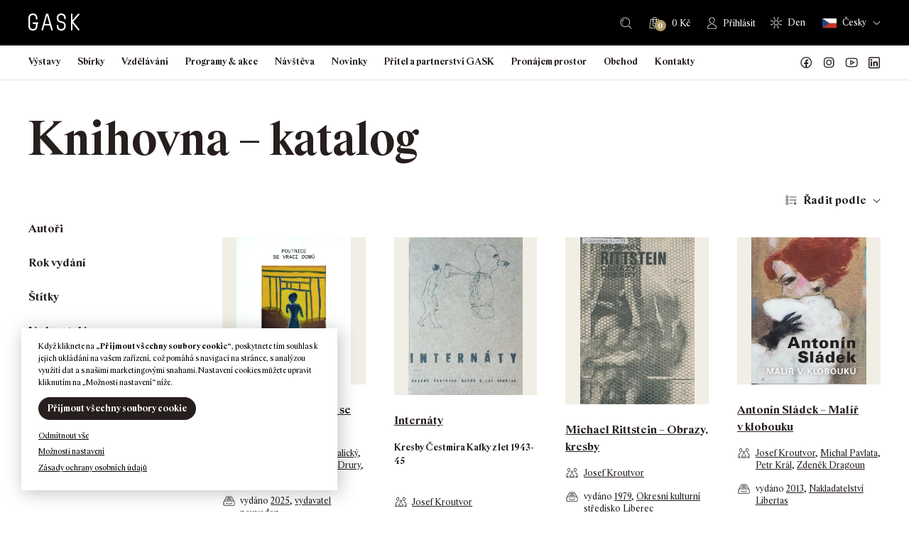

--- FILE ---
content_type: text/html; charset=UTF-8
request_url: https://gask.cz/knihy/?_knihy_autori=josef-kroutvor
body_size: 303881
content:
<!DOCTYPE html>
<html lang="cs-CZ">

<head>
    <meta http-equiv="Content-Type" content="text/html; charset=utf-8">
    <meta name="viewport" content="width=device-width, initial-scale=1.0">

    <title>Knihy | GASK</title>

        <link rel="apple-touch-icon" sizes="180x180" href="https://gask.cz/files/themes/gask/favicons/2/apple-touch-icon.png">
    <link rel="icon" type="image/png" sizes="32x32" href="https://gask.cz/files/themes/gask/favicons/2/favicon-32x32.png">
    <link rel="icon" type="image/png" sizes="16x16" href="https://gask.cz/files/themes/gask/favicons/2/favicon-16x16.png">
    <link rel="manifest" href="https://gask.cz/files/themes/gask/favicons/2/site.webmanifest">
    <link rel="mask-icon" href="https://gask.cz/files/themes/gask/favicons/2/safari-pinned-tab.svg" color="#ffffff">
    <meta name="msapplication-TileColor" content="#ffffff">
    <meta name="theme-color" content="#ffffff">

    <meta name='robots' content='max-image-preview:large' />
<link rel="alternate" hreflang="cs" href="https://gask.cz/knihy/" />
<link rel="alternate" hreflang="x-default" href="https://gask.cz/knihy/" />
<link rel='dns-prefetch' href='//www.googletagmanager.com' />
<link href='https://fonts.gstatic.com' crossorigin rel='preconnect' />
<link rel="alternate" title="oEmbed (JSON)" type="application/json+oembed" href="https://gask.cz/wp-json/oembed/1.0/embed?url=https%3A%2F%2Fgask.cz%2Fknihy%2F" />
<link rel="alternate" title="oEmbed (XML)" type="text/xml+oembed" href="https://gask.cz/wp-json/oembed/1.0/embed?url=https%3A%2F%2Fgask.cz%2Fknihy%2F&#038;format=xml" />
<style id='wp-img-auto-sizes-contain-inline-css' type='text/css'>
img:is([sizes=auto i],[sizes^="auto," i]){contain-intrinsic-size:3000px 1500px}
/*# sourceURL=wp-img-auto-sizes-contain-inline-css */
</style>
<link rel='stylesheet' id='addify_csp_front_css-css' href='https://gask.cz/files/plugins/role-based-pricing-for-woocommerce//assets/css/addify_csp_front_css.css?ver=1.0' type='text/css' media='all' />
<style id='wp-emoji-styles-inline-css' type='text/css'>

	img.wp-smiley, img.emoji {
		display: inline !important;
		border: none !important;
		box-shadow: none !important;
		height: 1em !important;
		width: 1em !important;
		margin: 0 0.07em !important;
		vertical-align: -0.1em !important;
		background: none !important;
		padding: 0 !important;
	}
/*# sourceURL=wp-emoji-styles-inline-css */
</style>
<style id='classic-theme-styles-inline-css' type='text/css'>
/*! This file is auto-generated */
.wp-block-button__link{color:#fff;background-color:#32373c;border-radius:9999px;box-shadow:none;text-decoration:none;padding:calc(.667em + 2px) calc(1.333em + 2px);font-size:1.125em}.wp-block-file__button{background:#32373c;color:#fff;text-decoration:none}
/*# sourceURL=/wp-includes/css/classic-themes.min.css */
</style>
<link rel='stylesheet' id='wp-components-css' href='https://gask.cz/wp-includes/css/dist/components/style.min.css?ver=6.9' type='text/css' media='all' />
<link rel='stylesheet' id='wp-preferences-css' href='https://gask.cz/wp-includes/css/dist/preferences/style.min.css?ver=6.9' type='text/css' media='all' />
<link rel='stylesheet' id='wp-block-editor-css' href='https://gask.cz/wp-includes/css/dist/block-editor/style.min.css?ver=6.9' type='text/css' media='all' />
<link rel='stylesheet' id='popup-maker-block-library-style-css' href='https://gask.cz/files/plugins/popup-maker/dist/packages/block-library-style.css?ver=dbea705cfafe089d65f1' type='text/css' media='all' />
<link rel='stylesheet' id='pvfw-modaal-css' href='https://gask.cz/files/plugins/pdf-viewer-for-wordpress/tnc-resources/modaal.min.css?ver=12.5.5' type='text/css' media='all' />
<link rel='stylesheet' id='zasilkovna-public-styles-css' href='https://gask.cz/files/plugins/toret-zasilkovna/assets/css/public.css?ver=7.3.10' type='text/css' media='all' />
<link rel='stylesheet' id='cookie-law-info-css' href='https://gask.cz/files/plugins/webtoffee-gdpr-cookie-consent/public/css/cookie-law-info-public.css?ver=2.5.9' type='text/css' media='all' />
<link rel='stylesheet' id='cookie-law-info-gdpr-css' href='https://gask.cz/files/plugins/webtoffee-gdpr-cookie-consent/public/css/cookie-law-info-gdpr.css?ver=2.5.9' type='text/css' media='all' />
<style id='cookie-law-info-gdpr-inline-css' type='text/css'>
.cli-modal-content, .cli-tab-content { background-color: #ffffff; }.cli-privacy-content-text, .cli-modal .cli-modal-dialog, .cli-tab-container p, a.cli-privacy-readmore { color: #000000; }.cli-tab-header { background-color: #f2f2f2; }.cli-tab-header, .cli-tab-header a.cli-nav-link,span.cli-necessary-caption,.cli-switch .cli-slider:after { color: #000000; }.cli-switch .cli-slider:before { background-color: #ffffff; }.cli-switch input:checked + .cli-slider:before { background-color: #ffffff; }.cli-switch .cli-slider { background-color: #e3e1e8; }.cli-switch input:checked + .cli-slider { background-color: #28a745; }.cli-modal-close svg { fill: #000000; }.cli-tab-footer .wt-cli-privacy-accept-all-btn { background-color: #00acad; color: #ffffff}.cli-tab-footer .wt-cli-privacy-accept-btn { background-color: #00acad; color: #ffffff}.cli-tab-header a:before{ border-right: 1px solid #000000; border-bottom: 1px solid #000000; }
/*# sourceURL=cookie-law-info-gdpr-inline-css */
</style>
<style id='woocommerce-inline-inline-css' type='text/css'>
.woocommerce form .form-row .required { visibility: visible; }
/*# sourceURL=woocommerce-inline-inline-css */
</style>
<link rel='stylesheet' id='yspl-public-style-css' href='https://gask.cz/files/plugins/wp-widget-in-navigation/css/style.css?ver=2.0.0' type='text/css' media='all' />
<link rel='stylesheet' id='wpforms-form-locker-frontend-css' href='https://gask.cz/files/plugins/wpforms-form-locker/assets/css/frontend.min.css?ver=2.8.0' type='text/css' media='all' />
<link rel='stylesheet' id='style-css' href='https://gask.cz/files/themes/gask/style.css?ver=1768694603' type='text/css' media='all' />
<link rel='stylesheet' id='popup-maker-site-css' href='//gask.cz/files/uploads/pum/pum-site-styles.css?generated=1755172398&#038;ver=1.21.5' type='text/css' media='all' />
<script type="text/javascript" id="woocommerce-google-analytics-integration-gtag-js-after">
/* <![CDATA[ */
/* Google Analytics for WooCommerce (gtag.js) */
					window.dataLayer = window.dataLayer || [];
					function gtag(){dataLayer.push(arguments);}
					// Set up default consent state.
					for ( const mode of [{"analytics_storage":"denied","ad_storage":"denied","ad_user_data":"denied","ad_personalization":"denied","region":["AT","BE","BG","HR","CY","CZ","DK","EE","FI","FR","DE","GR","HU","IS","IE","IT","LV","LI","LT","LU","MT","NL","NO","PL","PT","RO","SK","SI","ES","SE","GB","CH"]}] || [] ) {
						gtag( "consent", "default", { "wait_for_update": 500, ...mode } );
					}
					gtag("js", new Date());
					gtag("set", "developer_id.dOGY3NW", true);
					gtag("config", "G-PJKX7ME65G", {"track_404":true,"allow_google_signals":true,"logged_in":false,"linker":{"domains":["gask.cz"," gask.art"],"allow_incoming":false},"custom_map":{"dimension1":"logged_in"}});
//# sourceURL=woocommerce-google-analytics-integration-gtag-js-after
/* ]]> */
</script>
<script type="text/javascript" src="https://gask.cz/wp-includes/js/jquery/jquery.min.js?ver=3.7.1" id="jquery-core-js"></script>
<script type="text/javascript" src="https://gask.cz/wp-includes/js/jquery/jquery-migrate.min.js?ver=3.4.1" id="jquery-migrate-js"></script>
<script type="text/javascript" src="https://gask.cz/files/plugins/role-based-pricing-for-woocommerce/assets/js/addify_csp_front_js.js?ver=1.0" id="af_csp_front_js-js"></script>
<script type="text/javascript" id="wpml-cookie-js-extra">
/* <![CDATA[ */
var wpml_cookies = {"wp-wpml_current_language":{"value":"cs","expires":1,"path":"/"}};
var wpml_cookies = {"wp-wpml_current_language":{"value":"cs","expires":1,"path":"/"}};
//# sourceURL=wpml-cookie-js-extra
/* ]]> */
</script>
<script type="text/javascript" src="https://gask.cz/files/plugins/sitepress-multilingual-cms/res/js/cookies/language-cookie.js?ver=486900" id="wpml-cookie-js" defer="defer" data-wp-strategy="defer"></script>
<script type="text/javascript" src="https://gask.cz/files/plugins/toret-zasilkovna/assets/js/public.js?ver=6.9" id="zasilkovna-public-js"></script>
<script type="text/javascript" id="cookie-law-info-js-extra">
/* <![CDATA[ */
var Cli_Data = {"nn_cookie_ids":["_sp_id.a2fa","_sp_ses.a2fa","CONSENT","sc_anonymous_id","_wpfuuid","YSC","VISITOR_INFO1_LIVE","yt-remote-device-id","yt-remote-connected-devices","_gid","_gat_UA-96837365-1","_ga_PJKX7ME65G","_ga","wp-wpml_current_language"],"non_necessary_cookies":{"nezbytna-cookies":["cookielawinfo-checkbox-nezbytna-cookies","cookielawinfo-checkbox-funkcni-cookies","cookielawinfo-checkbox-analyticka-cookies","cookielawinfo-checkbox-vykonova-cookies","cookielawinfo-checkbox-reklamni-cookies","_wpfuuid","wp-wpml_current_language"],"funkcni-cookies":["_sp_id.a2fa","_sp_ses.a2fa","wp_woocommerce_session_","sc_anonymous_id"],"analyticka-cookies":["_gid","_gat_UA-96837365-1","_ga_PJKX7ME65G","_ga","CONSENT"],"reklamni-cookies":["YSC","VISITOR_INFO1_LIVE","yt-remote-device-id","yt-remote-connected-devices"]},"cookielist":{"nezbytna-cookies":{"id":328,"status":true,"priority":5,"title":"Nezbytn\u00e1 cookies","strict":true,"default_state":false,"ccpa_optout":false,"loadonstart":true},"funkcni-cookies":{"id":329,"status":true,"priority":4,"title":"Funk\u010dn\u00ed cookies","strict":false,"default_state":false,"ccpa_optout":false,"loadonstart":false},"analyticka-cookies":{"id":331,"status":true,"priority":3,"title":"Analytick\u00e1 cookies","strict":false,"default_state":false,"ccpa_optout":false,"loadonstart":false},"vykonova-cookies":{"id":330,"status":true,"priority":2,"title":"V\u00fdkonov\u00e1 cookies","strict":false,"default_state":false,"ccpa_optout":false,"loadonstart":false},"reklamni-cookies":{"id":332,"status":true,"priority":1,"title":"Reklamn\u00ed cookies","strict":false,"default_state":false,"ccpa_optout":false,"loadonstart":false}},"ajax_url":"https://gask.cz/wp-admin/admin-ajax.php","current_lang":"cs","security":"c1abd066e3","eu_countries":["GB"],"geoIP":"disabled","use_custom_geolocation_api":"","custom_geolocation_api":"https://geoip.cookieyes.com/geoip/checker/result.php","consentVersion":"1","strictlyEnabled":["necessary","obligatoire","nezbytna-cookies"],"cookieDomain":"","privacy_length":"250","ccpaEnabled":"","ccpaRegionBased":"","ccpaBarEnabled":"","ccpaType":"gdpr","triggerDomRefresh":"","secure_cookies":""};
var log_object = {"ajax_url":"https://gask.cz/wp-admin/admin-ajax.php"};
//# sourceURL=cookie-law-info-js-extra
/* ]]> */
</script>
<script type="text/javascript" src="https://gask.cz/files/plugins/webtoffee-gdpr-cookie-consent/public/js/cookie-law-info-public.js?ver=2.5.9" id="cookie-law-info-js"></script>
<script type="text/javascript" src="https://gask.cz/files/plugins/woocommerce/assets/js/jquery-blockui/jquery.blockUI.min.js?ver=2.7.0-wc.10.4.3" id="wc-jquery-blockui-js" defer="defer" data-wp-strategy="defer"></script>
<script type="text/javascript" id="wc-add-to-cart-js-extra">
/* <![CDATA[ */
var wc_add_to_cart_params = {"ajax_url":"/wp-admin/admin-ajax.php","wc_ajax_url":"/?wc-ajax=%%endpoint%%","i18n_view_cart":"Zobrazit ko\u0161\u00edk","cart_url":"https://gask.cz/kosik/","is_cart":"","cart_redirect_after_add":"no"};
//# sourceURL=wc-add-to-cart-js-extra
/* ]]> */
</script>
<script type="text/javascript" src="https://gask.cz/files/plugins/woocommerce/assets/js/frontend/add-to-cart.min.js?ver=10.4.3" id="wc-add-to-cart-js" defer="defer" data-wp-strategy="defer"></script>
<script type="text/javascript" src="https://gask.cz/files/plugins/woocommerce/assets/js/js-cookie/js.cookie.min.js?ver=2.1.4-wc.10.4.3" id="wc-js-cookie-js" defer="defer" data-wp-strategy="defer"></script>
<script type="text/javascript" id="woocommerce-js-extra">
/* <![CDATA[ */
var woocommerce_params = {"ajax_url":"/wp-admin/admin-ajax.php","wc_ajax_url":"/?wc-ajax=%%endpoint%%","i18n_password_show":"Zobrazit heslo","i18n_password_hide":"Skr\u00fdt heslo"};
//# sourceURL=woocommerce-js-extra
/* ]]> */
</script>
<script type="text/javascript" src="https://gask.cz/files/plugins/woocommerce/assets/js/frontend/woocommerce.min.js?ver=10.4.3" id="woocommerce-js" defer="defer" data-wp-strategy="defer"></script>
<script type="text/javascript" src="https://gask.cz/files/themes/gask/scripts/jquery.matchHeight.js?ver=1768694603" id="jquery-matchHeight-js"></script>
<script type="text/javascript" src="https://gask.cz/files/themes/gask/scripts/venobox.min.js?ver=1768694603" id="venobox-js"></script>
<script type="text/javascript" src="https://gask.cz/files/themes/gask/scripts/scrollfix.js?ver=1768694603" id="scrollfix-js"></script>
<script type="text/javascript" src="https://gask.cz/files/plugins/woocommerce/assets/js/select2/select2.full.min.js?ver=4.0.3-wc.10.4.3" id="wc-select2-js" defer="defer" data-wp-strategy="defer"></script>
<script type="text/javascript" src="https://gask.cz/files/themes/gask/scripts/slick.min.js?ver=1768694603" id="slick-js"></script>
<script type="text/javascript" src="https://gask.cz/files/themes/gask/scripts/custom.js?ver=1768694603" id="custom-js"></script>
<script type="text/javascript" id="wpml-xdomain-data-js-extra">
/* <![CDATA[ */
var wpml_xdomain_data = {"css_selector":"wpml-ls-item","ajax_url":"https://gask.cz/wp-admin/admin-ajax.php","current_lang":"cs","_nonce":"1643d787e4"};
//# sourceURL=wpml-xdomain-data-js-extra
/* ]]> */
</script>
<script type="text/javascript" src="https://gask.cz/files/plugins/sitepress-multilingual-cms/res/js/xdomain-data.js?ver=486900" id="wpml-xdomain-data-js" defer="defer" data-wp-strategy="defer"></script>
		<script>
			const redact_ad_data = false;
			let wt_cli_ad_storage, wt_cli_analytics_storage, wt_cli_functionality_storage, wt_cli_waiting_period;
			let wt_url_passthrough = true;
			let wt_cli_bypass = 0;
			// Set values for wt_cli_advertisement_category, wt_cli_analytics_category, wt_cli_functional_category
			let wt_cli_advertisement_category = 'reklamni-cookies';
			let wt_cli_analytics_category = 'analyticka-cookies';
			let wt_cli_functional_category = 'funkcni-cookies';

			window.dataLayer = window.dataLayer || [];
			//Set default state 
			update_default_state(wt_cli_advertisement_category, wt_cli_analytics_category, wt_cli_functional_category);

			function update_default_state(wt_cli_advertisement_category, wt_cli_analytics_category, wt_cli_functional_category) {
				let wt_cookie_policy_val = getCookie(`viewed_cookie_policy`, true);
				let wt_analytics_cookie_val = getCookie(`cookielawinfo-checkbox-${wt_cli_analytics_category}`);
				let wt_advertisement_cookie_val = getCookie(`cookielawinfo-checkbox-${wt_cli_advertisement_category}`);
				let wt_functional_cookie_val = getCookie(`cookielawinfo-checkbox-${wt_cli_functional_category}`);
				wt_cli_ad_storage = (wt_advertisement_cookie_val === 'yes' && wt_cookie_policy_val) ? 'granted' : 'denied';
				wt_cli_analytics_storage = (wt_analytics_cookie_val === 'yes' && wt_cookie_policy_val) ? 'granted' : 'denied';
				wt_cli_functionality_storage = (wt_functional_cookie_val === 'yes' && wt_cookie_policy_val) ? 'granted' : 'denied';
				wt_cli_waiting_period = 500;
				//Support for cookie scanner
				if (wt_cli_bypass) {
					wt_cli_ad_storage = wt_cli_analytics_storage = wt_cli_functionality_storage = 'granted';
					wt_cli_waiting_period = 100;
				}
				gtag("consent", "default", {
					ad_storage: wt_cli_ad_storage,
					ad_user_data: wt_cli_ad_storage,
					ad_personalization: wt_cli_ad_storage,
					analytics_storage: wt_cli_analytics_storage,
					functionality_storage: wt_cli_functionality_storage,
					personalization_storage: wt_cli_functionality_storage,
					security_storage: "granted",
					wait_for_update: wt_cli_waiting_period,
				});
			}

			function gtag() {
				dataLayer.push(arguments);
			}

			gtag("set", "ads_data_redaction", true);
			gtag("set", "url_passthrough", wt_url_passthrough);

			// Function to update consent based on user acceptance
			function CookieLawInfo_Accept_Callback() {
				checkConsentInitialized();
			}

			// Function to update consent on reject all
			function CookieLawInfo_Reject_Callback() {
				checkConsentInitialized();
			}

			function checkConsentInitialized() {
				// Define a variable to store the retry interval
				const retryInterval = 100; // milliseconds

				function tryToUpdateConsent() {
					// Check if CLI.consent is not loaded yet
					if (typeof CLI === 'undefined' || Object.keys(CLI.consent).length === 0) {
						// If not loaded, wait for the retry interval and retry
						setTimeout(tryToUpdateConsent, retryInterval);
						return;
					}
					// If CLI.consent is loaded, proceed with updating consent status
					setTimeout(update_consent_status, 500); // Delaying the function call for 0.5 seconds
				}

				// Start the initial attempt to update consent
				tryToUpdateConsent();
			}

			function update_consent_status() {
				// Your logic for accepting cookie consent
				wt_cli_ad_storage = 'denied';
				wt_cli_analytics_storage = 'denied';
				wt_cli_functionality_storage = 'denied';
				if (CLI.consent[wt_cli_advertisement_category] == true) {
					wt_cli_ad_storage = 'granted';
				}
				if (CLI.consent[wt_cli_analytics_category] == true) {
					wt_cli_analytics_storage = 'granted';
				}
				if (CLI.consent[wt_cli_functional_category] == true) {
					wt_cli_functionality_storage = 'granted';
				}
				//Support for cookie scanner
				if (wt_cli_bypass) {
					wt_cli_ad_storage = wt_cli_analytics_storage = wt_cli_functionality_storage = 'granted';
					wt_cli_waiting_period = 100;
				}
				gtag('consent', 'update', {
					'ad_storage': wt_cli_ad_storage,
					'ad_user_data': wt_cli_ad_storage,
					'ad_personalization': wt_cli_ad_storage,
					'analytics_storage': wt_cli_analytics_storage,
					'functionality_storage': wt_cli_functionality_storage,
					'personalization_storage': wt_cli_functionality_storage,
					'security_storage': "granted",
				});
				set_ads_data_redaction();
			}

			function set_ads_data_redaction() {
				if (redact_ad_data && wt_cli_ad_storage == 'denied') {
					gtag('set', 'ads_data_redaction', true);
				}
			}

			function getCookie(name, force = false) {
				const value = "; " + document.cookie;
				const parts = value.split("; " + name + "=");
				if (parts.length === 2) {
					return parts.pop().split(";").shift();
				}
				return force ? false : 'no'; // Return 'false' if cookie doesn't exist and force is true
			}
		</script>
	<link rel="https://api.w.org/" href="https://gask.cz/wp-json/" /><link rel="alternate" title="JSON" type="application/json" href="https://gask.cz/wp-json/wp/v2/pages/25741" /><link rel="EditURI" type="application/rsd+xml" title="RSD" href="https://gask.cz/xmlrpc.php?rsd" />
<meta name="generator" content="WordPress 6.9" />
<meta name="generator" content="WooCommerce 10.4.3" />
<link rel='shortlink' href='https://gask.cz/?p=25741' />
<meta name="generator" content="WPML ver:4.8.6 stt:9,1;" />
<style type='text/css'>
				iframe.pvfw-pdf-viewer-frame{
					border: 0px;
				}
				@media screen and (max-width: 799px) {
					iframe.pvfw-pdf-viewer-frame{
						height: 400px;
					}
				}</style>		<!-- Ecomail starts growing -->
		<script type="text/javascript">
			;(function (p, l, o, w, i, n, g) {
				if (!p[i]) {
					p.GlobalSnowplowNamespace = p.GlobalSnowplowNamespace || [];
					p.GlobalSnowplowNamespace.push(i);
					p[i] = function () {
						(p[i].q = p[i].q || []).push(arguments)
					};
					p[i].q = p[i].q || [];
					n = l.createElement(o);
					g = l.getElementsByTagName(o)[0];
					n.async = 1;
					n.src = w;
					g.parentNode.insertBefore(n, g)
				}
			}(window, document, "script", "//d1fc8wv8zag5ca.cloudfront.net/2.4.2/sp.js", "ecotrack"));
			window.ecotrack('newTracker', 'cf', 'd2dpiwfhf3tz0r.cloudfront.net', { // Initialise a tracker
				appId: 'gask'
			});
			window.ecotrack('setUserIdFromLocation', 'ecmid');
			
			window.ecotrack('trackPageView');

		</script>
		<!-- Ecomail stops growing -->
			<noscript><style>.woocommerce-product-gallery{ opacity: 1 !important; }</style></noscript>
						<!-- Google Analytics tracking code output by Beehive Analytics Pro -->
						<script async src="https://www.googletagmanager.com/gtag/js?id=G-PJKX7ME65G&l=beehiveDataLayer"></script>
		<script>
						window.beehiveDataLayer = window.beehiveDataLayer || [];
			function beehive_ga() {beehiveDataLayer.push(arguments);}
			beehive_ga('js', new Date())
						beehive_ga('config', 'G-PJKX7ME65G', {
				'anonymize_ip': false,
				'allow_google_signals': false,
			})
					</script>
		<link rel="canonical" href="https://gask.cz/knihy/" />
<script type="application/ld+json">{"@context":"https:\/\/schema.org","@graph":[{"@type":"Organization","@id":"https:\/\/gask.cz\/#schema-publishing-organization","url":"https:\/\/gask.cz","name":"GASK"},{"@type":"WebSite","@id":"https:\/\/gask.cz\/#schema-website","url":"https:\/\/gask.cz","name":"GASK","encoding":"UTF-8","potentialAction":{"@type":"SearchAction","target":"https:\/\/gask.cz\/search\/{search_term_string}\/","query-input":"required name=search_term_string"},"image":{"@type":"ImageObject","@id":"https:\/\/gask.cz\/#schema-site-logo","url":"https:\/\/gask.cz\/files\/uploads\/2021\/12\/logo-tmave.svg","height":30,"width":90}},{"@type":"BreadcrumbList","@id":"https:\/\/gask.cz\/knihy?page&pagename=knihy\/#breadcrumb","itemListElement":[{"@type":"ListItem","position":1,"name":"Domovsk\u00e1 str\u00e1nka","item":"https:\/\/gask.cz"},{"@type":"ListItem","position":2,"name":"Knihy"}]},{"@type":"Person","@id":"https:\/\/gask.cz\/author\/znackarna\/#schema-author","name":"Jakub Machala","url":"https:\/\/gask.cz\/author\/znackarna\/"},{"@type":"WebPage","@id":"https:\/\/gask.cz\/knihy\/#schema-webpage","isPartOf":{"@id":"https:\/\/gask.cz\/#schema-website"},"publisher":{"@id":"https:\/\/gask.cz\/#schema-publishing-organization"},"url":"https:\/\/gask.cz\/knihy\/"},{"@type":"Article","mainEntityOfPage":{"@id":"https:\/\/gask.cz\/knihy\/#schema-webpage"},"author":{"@id":"https:\/\/gask.cz\/author\/znackarna\/#schema-author"},"publisher":{"@id":"https:\/\/gask.cz\/#schema-publishing-organization"},"dateModified":"2023-07-01T15:44:55","datePublished":"2023-07-01T15:21:27","headline":"Knihy | GASK","description":"","name":"Knihy"}]}</script>
<meta property="og:type" content="article" />
<meta property="og:url" content="https://gask.cz/knihy/" />
<meta property="og:title" content="Knihy | GASK" />
<meta property="article:published_time" content="2023-07-01T15:21:27" />
<meta property="article:author" content="Jakub Machala" />
<meta name="twitter:card" content="summary" />
<meta name="twitter:title" content="Knihy | GASK" />
<!-- /SEO -->
            <script type="text/javascript">
                var ajaxurl = 'https://gask.cz/wp-admin/admin-ajax.php';
            </script>
                        <script type="text/javascript">
                var ajaxurl = 'https://gask.cz/wp-admin/admin-ajax.php';
            </script>
                        <script type="text/javascript">
                var ajaxurl = 'https://gask.cz/wp-admin/admin-ajax.php';
            </script>
                        <script type="text/javascript">
                var ajaxurl = 'https://gask.cz/wp-admin/admin-ajax.php';
            </script>
                        <script type="text/javascript">
                var ajaxurl = 'https://gask.cz/wp-admin/admin-ajax.php';
            </script>
                        <script type="text/javascript">
                var ajaxurl = 'https://gask.cz/wp-admin/admin-ajax.php';
            </script>
                        <script type="text/javascript">
                var ajaxurl = 'https://gask.cz/wp-admin/admin-ajax.php';
            </script>
                        <script type="text/javascript">
                var ajaxurl = 'https://gask.cz/wp-admin/admin-ajax.php';
            </script>
                        <script type="text/javascript">
                var ajaxurl = 'https://gask.cz/wp-admin/admin-ajax.php';
            </script>
                <!-- Adform Tracking Code BEGIN -->
<script type="text/javascript">
    window._adftrack = Array.isArray(window._adftrack) ? window._adftrack : (window._adftrack ? [window._adftrack] : []);
    window._adftrack.push({
        HttpHost: 'track.adform.net',
        pm: 2541315,
        divider: encodeURIComponent('|'),
        pagename: encodeURIComponent('GASK')
    });
    (function () { var s = document.createElement('script'); s.type = 'text/javascript'; s.async = true; s.src = 'https://s2.adform.net/banners/scripts/st/trackpoint-async.js'; var x = document.getElementsByTagName('script')[0]; x.parentNode.insertBefore(s, x); })();

</script>
<noscript>
    <p style="margin:0;padding:0;border:0;">
        <img src="https://track.adform.net/Serving/TrackPoint/?pm=2541315&ADFPageName=GASK&ADFdivider=|" width="1" height="1" alt="" />
    </p>
</noscript>
<!-- Adform Tracking Code END --><style id='wp-block-heading-inline-css' type='text/css'>
h1:where(.wp-block-heading).has-background,h2:where(.wp-block-heading).has-background,h3:where(.wp-block-heading).has-background,h4:where(.wp-block-heading).has-background,h5:where(.wp-block-heading).has-background,h6:where(.wp-block-heading).has-background{padding:1.25em 2.375em}h1.has-text-align-left[style*=writing-mode]:where([style*=vertical-lr]),h1.has-text-align-right[style*=writing-mode]:where([style*=vertical-rl]),h2.has-text-align-left[style*=writing-mode]:where([style*=vertical-lr]),h2.has-text-align-right[style*=writing-mode]:where([style*=vertical-rl]),h3.has-text-align-left[style*=writing-mode]:where([style*=vertical-lr]),h3.has-text-align-right[style*=writing-mode]:where([style*=vertical-rl]),h4.has-text-align-left[style*=writing-mode]:where([style*=vertical-lr]),h4.has-text-align-right[style*=writing-mode]:where([style*=vertical-rl]),h5.has-text-align-left[style*=writing-mode]:where([style*=vertical-lr]),h5.has-text-align-right[style*=writing-mode]:where([style*=vertical-rl]),h6.has-text-align-left[style*=writing-mode]:where([style*=vertical-lr]),h6.has-text-align-right[style*=writing-mode]:where([style*=vertical-rl]){rotate:180deg}
/*# sourceURL=https://gask.cz/wp-includes/blocks/heading/style.min.css */
</style>
<style id='wp-block-image-inline-css' type='text/css'>
.wp-block-image>a,.wp-block-image>figure>a{display:inline-block}.wp-block-image img{box-sizing:border-box;height:auto;max-width:100%;vertical-align:bottom}@media not (prefers-reduced-motion){.wp-block-image img.hide{visibility:hidden}.wp-block-image img.show{animation:show-content-image .4s}}.wp-block-image[style*=border-radius] img,.wp-block-image[style*=border-radius]>a{border-radius:inherit}.wp-block-image.has-custom-border img{box-sizing:border-box}.wp-block-image.aligncenter{text-align:center}.wp-block-image.alignfull>a,.wp-block-image.alignwide>a{width:100%}.wp-block-image.alignfull img,.wp-block-image.alignwide img{height:auto;width:100%}.wp-block-image .aligncenter,.wp-block-image .alignleft,.wp-block-image .alignright,.wp-block-image.aligncenter,.wp-block-image.alignleft,.wp-block-image.alignright{display:table}.wp-block-image .aligncenter>figcaption,.wp-block-image .alignleft>figcaption,.wp-block-image .alignright>figcaption,.wp-block-image.aligncenter>figcaption,.wp-block-image.alignleft>figcaption,.wp-block-image.alignright>figcaption{caption-side:bottom;display:table-caption}.wp-block-image .alignleft{float:left;margin:.5em 1em .5em 0}.wp-block-image .alignright{float:right;margin:.5em 0 .5em 1em}.wp-block-image .aligncenter{margin-left:auto;margin-right:auto}.wp-block-image :where(figcaption){margin-bottom:1em;margin-top:.5em}.wp-block-image.is-style-circle-mask img{border-radius:9999px}@supports ((-webkit-mask-image:none) or (mask-image:none)) or (-webkit-mask-image:none){.wp-block-image.is-style-circle-mask img{border-radius:0;-webkit-mask-image:url('data:image/svg+xml;utf8,<svg viewBox="0 0 100 100" xmlns="http://www.w3.org/2000/svg"><circle cx="50" cy="50" r="50"/></svg>');mask-image:url('data:image/svg+xml;utf8,<svg viewBox="0 0 100 100" xmlns="http://www.w3.org/2000/svg"><circle cx="50" cy="50" r="50"/></svg>');mask-mode:alpha;-webkit-mask-position:center;mask-position:center;-webkit-mask-repeat:no-repeat;mask-repeat:no-repeat;-webkit-mask-size:contain;mask-size:contain}}:root :where(.wp-block-image.is-style-rounded img,.wp-block-image .is-style-rounded img){border-radius:9999px}.wp-block-image figure{margin:0}.wp-lightbox-container{display:flex;flex-direction:column;position:relative}.wp-lightbox-container img{cursor:zoom-in}.wp-lightbox-container img:hover+button{opacity:1}.wp-lightbox-container button{align-items:center;backdrop-filter:blur(16px) saturate(180%);background-color:#5a5a5a40;border:none;border-radius:4px;cursor:zoom-in;display:flex;height:20px;justify-content:center;opacity:0;padding:0;position:absolute;right:16px;text-align:center;top:16px;width:20px;z-index:100}@media not (prefers-reduced-motion){.wp-lightbox-container button{transition:opacity .2s ease}}.wp-lightbox-container button:focus-visible{outline:3px auto #5a5a5a40;outline:3px auto -webkit-focus-ring-color;outline-offset:3px}.wp-lightbox-container button:hover{cursor:pointer;opacity:1}.wp-lightbox-container button:focus{opacity:1}.wp-lightbox-container button:focus,.wp-lightbox-container button:hover,.wp-lightbox-container button:not(:hover):not(:active):not(.has-background){background-color:#5a5a5a40;border:none}.wp-lightbox-overlay{box-sizing:border-box;cursor:zoom-out;height:100vh;left:0;overflow:hidden;position:fixed;top:0;visibility:hidden;width:100%;z-index:100000}.wp-lightbox-overlay .close-button{align-items:center;cursor:pointer;display:flex;justify-content:center;min-height:40px;min-width:40px;padding:0;position:absolute;right:calc(env(safe-area-inset-right) + 16px);top:calc(env(safe-area-inset-top) + 16px);z-index:5000000}.wp-lightbox-overlay .close-button:focus,.wp-lightbox-overlay .close-button:hover,.wp-lightbox-overlay .close-button:not(:hover):not(:active):not(.has-background){background:none;border:none}.wp-lightbox-overlay .lightbox-image-container{height:var(--wp--lightbox-container-height);left:50%;overflow:hidden;position:absolute;top:50%;transform:translate(-50%,-50%);transform-origin:top left;width:var(--wp--lightbox-container-width);z-index:9999999999}.wp-lightbox-overlay .wp-block-image{align-items:center;box-sizing:border-box;display:flex;height:100%;justify-content:center;margin:0;position:relative;transform-origin:0 0;width:100%;z-index:3000000}.wp-lightbox-overlay .wp-block-image img{height:var(--wp--lightbox-image-height);min-height:var(--wp--lightbox-image-height);min-width:var(--wp--lightbox-image-width);width:var(--wp--lightbox-image-width)}.wp-lightbox-overlay .wp-block-image figcaption{display:none}.wp-lightbox-overlay button{background:none;border:none}.wp-lightbox-overlay .scrim{background-color:#fff;height:100%;opacity:.9;position:absolute;width:100%;z-index:2000000}.wp-lightbox-overlay.active{visibility:visible}@media not (prefers-reduced-motion){.wp-lightbox-overlay.active{animation:turn-on-visibility .25s both}.wp-lightbox-overlay.active img{animation:turn-on-visibility .35s both}.wp-lightbox-overlay.show-closing-animation:not(.active){animation:turn-off-visibility .35s both}.wp-lightbox-overlay.show-closing-animation:not(.active) img{animation:turn-off-visibility .25s both}.wp-lightbox-overlay.zoom.active{animation:none;opacity:1;visibility:visible}.wp-lightbox-overlay.zoom.active .lightbox-image-container{animation:lightbox-zoom-in .4s}.wp-lightbox-overlay.zoom.active .lightbox-image-container img{animation:none}.wp-lightbox-overlay.zoom.active .scrim{animation:turn-on-visibility .4s forwards}.wp-lightbox-overlay.zoom.show-closing-animation:not(.active){animation:none}.wp-lightbox-overlay.zoom.show-closing-animation:not(.active) .lightbox-image-container{animation:lightbox-zoom-out .4s}.wp-lightbox-overlay.zoom.show-closing-animation:not(.active) .lightbox-image-container img{animation:none}.wp-lightbox-overlay.zoom.show-closing-animation:not(.active) .scrim{animation:turn-off-visibility .4s forwards}}@keyframes show-content-image{0%{visibility:hidden}99%{visibility:hidden}to{visibility:visible}}@keyframes turn-on-visibility{0%{opacity:0}to{opacity:1}}@keyframes turn-off-visibility{0%{opacity:1;visibility:visible}99%{opacity:0;visibility:visible}to{opacity:0;visibility:hidden}}@keyframes lightbox-zoom-in{0%{transform:translate(calc((-100vw + var(--wp--lightbox-scrollbar-width))/2 + var(--wp--lightbox-initial-left-position)),calc(-50vh + var(--wp--lightbox-initial-top-position))) scale(var(--wp--lightbox-scale))}to{transform:translate(-50%,-50%) scale(1)}}@keyframes lightbox-zoom-out{0%{transform:translate(-50%,-50%) scale(1);visibility:visible}99%{visibility:visible}to{transform:translate(calc((-100vw + var(--wp--lightbox-scrollbar-width))/2 + var(--wp--lightbox-initial-left-position)),calc(-50vh + var(--wp--lightbox-initial-top-position))) scale(var(--wp--lightbox-scale));visibility:hidden}}
/*# sourceURL=https://gask.cz/wp-includes/blocks/image/style.min.css */
</style>
<style id='global-styles-inline-css' type='text/css'>
:root{--wp--preset--aspect-ratio--square: 1;--wp--preset--aspect-ratio--4-3: 4/3;--wp--preset--aspect-ratio--3-4: 3/4;--wp--preset--aspect-ratio--3-2: 3/2;--wp--preset--aspect-ratio--2-3: 2/3;--wp--preset--aspect-ratio--16-9: 16/9;--wp--preset--aspect-ratio--9-16: 9/16;--wp--preset--color--black: #000000;--wp--preset--color--cyan-bluish-gray: #abb8c3;--wp--preset--color--white: #ffffff;--wp--preset--color--pale-pink: #f78da7;--wp--preset--color--vivid-red: #cf2e2e;--wp--preset--color--luminous-vivid-orange: #ff6900;--wp--preset--color--luminous-vivid-amber: #fcb900;--wp--preset--color--light-green-cyan: #7bdcb5;--wp--preset--color--vivid-green-cyan: #00d084;--wp--preset--color--pale-cyan-blue: #8ed1fc;--wp--preset--color--vivid-cyan-blue: #0693e3;--wp--preset--color--vivid-purple: #9b51e0;--wp--preset--gradient--vivid-cyan-blue-to-vivid-purple: linear-gradient(135deg,rgb(6,147,227) 0%,rgb(155,81,224) 100%);--wp--preset--gradient--light-green-cyan-to-vivid-green-cyan: linear-gradient(135deg,rgb(122,220,180) 0%,rgb(0,208,130) 100%);--wp--preset--gradient--luminous-vivid-amber-to-luminous-vivid-orange: linear-gradient(135deg,rgb(252,185,0) 0%,rgb(255,105,0) 100%);--wp--preset--gradient--luminous-vivid-orange-to-vivid-red: linear-gradient(135deg,rgb(255,105,0) 0%,rgb(207,46,46) 100%);--wp--preset--gradient--very-light-gray-to-cyan-bluish-gray: linear-gradient(135deg,rgb(238,238,238) 0%,rgb(169,184,195) 100%);--wp--preset--gradient--cool-to-warm-spectrum: linear-gradient(135deg,rgb(74,234,220) 0%,rgb(151,120,209) 20%,rgb(207,42,186) 40%,rgb(238,44,130) 60%,rgb(251,105,98) 80%,rgb(254,248,76) 100%);--wp--preset--gradient--blush-light-purple: linear-gradient(135deg,rgb(255,206,236) 0%,rgb(152,150,240) 100%);--wp--preset--gradient--blush-bordeaux: linear-gradient(135deg,rgb(254,205,165) 0%,rgb(254,45,45) 50%,rgb(107,0,62) 100%);--wp--preset--gradient--luminous-dusk: linear-gradient(135deg,rgb(255,203,112) 0%,rgb(199,81,192) 50%,rgb(65,88,208) 100%);--wp--preset--gradient--pale-ocean: linear-gradient(135deg,rgb(255,245,203) 0%,rgb(182,227,212) 50%,rgb(51,167,181) 100%);--wp--preset--gradient--electric-grass: linear-gradient(135deg,rgb(202,248,128) 0%,rgb(113,206,126) 100%);--wp--preset--gradient--midnight: linear-gradient(135deg,rgb(2,3,129) 0%,rgb(40,116,252) 100%);--wp--preset--font-size--small: 13px;--wp--preset--font-size--medium: 20px;--wp--preset--font-size--large: 36px;--wp--preset--font-size--x-large: 42px;--wp--preset--spacing--20: 0.44rem;--wp--preset--spacing--30: 0.67rem;--wp--preset--spacing--40: 1rem;--wp--preset--spacing--50: 1.5rem;--wp--preset--spacing--60: 2.25rem;--wp--preset--spacing--70: 3.38rem;--wp--preset--spacing--80: 5.06rem;--wp--preset--shadow--natural: 6px 6px 9px rgba(0, 0, 0, 0.2);--wp--preset--shadow--deep: 12px 12px 50px rgba(0, 0, 0, 0.4);--wp--preset--shadow--sharp: 6px 6px 0px rgba(0, 0, 0, 0.2);--wp--preset--shadow--outlined: 6px 6px 0px -3px rgb(255, 255, 255), 6px 6px rgb(0, 0, 0);--wp--preset--shadow--crisp: 6px 6px 0px rgb(0, 0, 0);}:where(.is-layout-flex){gap: 0.5em;}:where(.is-layout-grid){gap: 0.5em;}body .is-layout-flex{display: flex;}.is-layout-flex{flex-wrap: wrap;align-items: center;}.is-layout-flex > :is(*, div){margin: 0;}body .is-layout-grid{display: grid;}.is-layout-grid > :is(*, div){margin: 0;}:where(.wp-block-columns.is-layout-flex){gap: 2em;}:where(.wp-block-columns.is-layout-grid){gap: 2em;}:where(.wp-block-post-template.is-layout-flex){gap: 1.25em;}:where(.wp-block-post-template.is-layout-grid){gap: 1.25em;}.has-black-color{color: var(--wp--preset--color--black) !important;}.has-cyan-bluish-gray-color{color: var(--wp--preset--color--cyan-bluish-gray) !important;}.has-white-color{color: var(--wp--preset--color--white) !important;}.has-pale-pink-color{color: var(--wp--preset--color--pale-pink) !important;}.has-vivid-red-color{color: var(--wp--preset--color--vivid-red) !important;}.has-luminous-vivid-orange-color{color: var(--wp--preset--color--luminous-vivid-orange) !important;}.has-luminous-vivid-amber-color{color: var(--wp--preset--color--luminous-vivid-amber) !important;}.has-light-green-cyan-color{color: var(--wp--preset--color--light-green-cyan) !important;}.has-vivid-green-cyan-color{color: var(--wp--preset--color--vivid-green-cyan) !important;}.has-pale-cyan-blue-color{color: var(--wp--preset--color--pale-cyan-blue) !important;}.has-vivid-cyan-blue-color{color: var(--wp--preset--color--vivid-cyan-blue) !important;}.has-vivid-purple-color{color: var(--wp--preset--color--vivid-purple) !important;}.has-black-background-color{background-color: var(--wp--preset--color--black) !important;}.has-cyan-bluish-gray-background-color{background-color: var(--wp--preset--color--cyan-bluish-gray) !important;}.has-white-background-color{background-color: var(--wp--preset--color--white) !important;}.has-pale-pink-background-color{background-color: var(--wp--preset--color--pale-pink) !important;}.has-vivid-red-background-color{background-color: var(--wp--preset--color--vivid-red) !important;}.has-luminous-vivid-orange-background-color{background-color: var(--wp--preset--color--luminous-vivid-orange) !important;}.has-luminous-vivid-amber-background-color{background-color: var(--wp--preset--color--luminous-vivid-amber) !important;}.has-light-green-cyan-background-color{background-color: var(--wp--preset--color--light-green-cyan) !important;}.has-vivid-green-cyan-background-color{background-color: var(--wp--preset--color--vivid-green-cyan) !important;}.has-pale-cyan-blue-background-color{background-color: var(--wp--preset--color--pale-cyan-blue) !important;}.has-vivid-cyan-blue-background-color{background-color: var(--wp--preset--color--vivid-cyan-blue) !important;}.has-vivid-purple-background-color{background-color: var(--wp--preset--color--vivid-purple) !important;}.has-black-border-color{border-color: var(--wp--preset--color--black) !important;}.has-cyan-bluish-gray-border-color{border-color: var(--wp--preset--color--cyan-bluish-gray) !important;}.has-white-border-color{border-color: var(--wp--preset--color--white) !important;}.has-pale-pink-border-color{border-color: var(--wp--preset--color--pale-pink) !important;}.has-vivid-red-border-color{border-color: var(--wp--preset--color--vivid-red) !important;}.has-luminous-vivid-orange-border-color{border-color: var(--wp--preset--color--luminous-vivid-orange) !important;}.has-luminous-vivid-amber-border-color{border-color: var(--wp--preset--color--luminous-vivid-amber) !important;}.has-light-green-cyan-border-color{border-color: var(--wp--preset--color--light-green-cyan) !important;}.has-vivid-green-cyan-border-color{border-color: var(--wp--preset--color--vivid-green-cyan) !important;}.has-pale-cyan-blue-border-color{border-color: var(--wp--preset--color--pale-cyan-blue) !important;}.has-vivid-cyan-blue-border-color{border-color: var(--wp--preset--color--vivid-cyan-blue) !important;}.has-vivid-purple-border-color{border-color: var(--wp--preset--color--vivid-purple) !important;}.has-vivid-cyan-blue-to-vivid-purple-gradient-background{background: var(--wp--preset--gradient--vivid-cyan-blue-to-vivid-purple) !important;}.has-light-green-cyan-to-vivid-green-cyan-gradient-background{background: var(--wp--preset--gradient--light-green-cyan-to-vivid-green-cyan) !important;}.has-luminous-vivid-amber-to-luminous-vivid-orange-gradient-background{background: var(--wp--preset--gradient--luminous-vivid-amber-to-luminous-vivid-orange) !important;}.has-luminous-vivid-orange-to-vivid-red-gradient-background{background: var(--wp--preset--gradient--luminous-vivid-orange-to-vivid-red) !important;}.has-very-light-gray-to-cyan-bluish-gray-gradient-background{background: var(--wp--preset--gradient--very-light-gray-to-cyan-bluish-gray) !important;}.has-cool-to-warm-spectrum-gradient-background{background: var(--wp--preset--gradient--cool-to-warm-spectrum) !important;}.has-blush-light-purple-gradient-background{background: var(--wp--preset--gradient--blush-light-purple) !important;}.has-blush-bordeaux-gradient-background{background: var(--wp--preset--gradient--blush-bordeaux) !important;}.has-luminous-dusk-gradient-background{background: var(--wp--preset--gradient--luminous-dusk) !important;}.has-pale-ocean-gradient-background{background: var(--wp--preset--gradient--pale-ocean) !important;}.has-electric-grass-gradient-background{background: var(--wp--preset--gradient--electric-grass) !important;}.has-midnight-gradient-background{background: var(--wp--preset--gradient--midnight) !important;}.has-small-font-size{font-size: var(--wp--preset--font-size--small) !important;}.has-medium-font-size{font-size: var(--wp--preset--font-size--medium) !important;}.has-large-font-size{font-size: var(--wp--preset--font-size--large) !important;}.has-x-large-font-size{font-size: var(--wp--preset--font-size--x-large) !important;}
/*# sourceURL=global-styles-inline-css */
</style>
<link rel='stylesheet' id='wc-blocks-style-css' href='https://gask.cz/files/plugins/woocommerce/assets/client/blocks/wc-blocks.css?ver=wc-10.4.3' type='text/css' media='all' />
<link rel='stylesheet' id='cookie-law-info-table-css' href='https://gask.cz/files/plugins/webtoffee-gdpr-cookie-consent/public/css/cookie-law-info-table.css?ver=2.5.9' type='text/css' media='all' />
</head>

<body class="wp-singular page-template-default page page-id-25741 wp-theme-gask theme-gask woocommerce-no-js">
        <div id="wrapper">
        <header class="main-header">
            <div class="top-bar">
                                    <div class="logo">
                        <a href="https://gask.cz"><img src="https://gask.cz/files/uploads/2021/12/logo.svg" alt="GASK"></a>
                    </div>
                                                <div class="header-controls">
                                            <div class="searchbox desktop-only">
                            <a href="#" class="icon search">Hledat</a>
                            <div class="searchform-wrap">
                                <form role="search" class="search-form desktop" method="get" action="https://gask.cz/">
    <input type="text" value="" placeholder="Hledat..." name="s" data-rlvlive="true"  data-rlvconfig="default" class="s" data-rlvlive="true" data-rlvparentel="#results1" data-rlvconfig="default">
    <input type="submit" value="Hledat">
    <span class="icon close" aria-label="Zavřít"></span>
    <div class="results" id="results1"></div>
<span class="relevanssi-live-search-instructions">Když jsou k dispozici výsledky z našeptávače, použijte šipky nahoru a dolů pro kontrolu a enter pro přechod na požadovanou stránku. 
Uživatelé dotykových zařízení mohou procházet výsledky stisknutím nebo přejetím prstem.</span></form>                            </div>
                        </div>
                                                                <div class="cart-panel">
                            <a class="cart-header icon buy-related" href="https://gask.cz/kosik/" title="Košík"><span class="count">0</span><span class="woocommerce-Price-amount amount"><bdi>0&nbsp;<span class="woocommerce-Price-currencySymbol">&#75;&#269;</span></bdi></span></a>
                            <div id="woocommerce_widget_cart-2" class="widget"><h4>Košík</h4><div class="widget_shopping_cart_content"></div></div>                        </div>
                                                    <div class="user-login">
                                <a class="icon user" href="#">Přihlásit</a>
                                <div class="log-in-form">
                                    <div class="inner">
                                        <form class="woocommerce-form woocommerce-form-login login" method="post" >

    
    
    <p class="form-row form-row-first">
        <label for="username">Uživatelské jméno nebo e-mail&nbsp;<span class="required" aria-hidden="true">*</span><span class="screen-reader-text">Povinné</span></label>
        <input type="text" class="input-text" name="username" id="username" autocomplete="username" required aria-required="true" />
    </p>
    <p class="form-row form-row-last">
        <label for="password">Heslo&nbsp;<span class="required" aria-hidden="true">*</span><span class="screen-reader-text">Povinné</span></label>
        <input class="input-text woocommerce-Input" type="password" name="password" id="password" autocomplete="current-password" required aria-required="true" />
    </p>
    <div class="clear"></div>

    
    <p class="form-row">
        <label class="woocommerce-form__label woocommerce-form__label-for-checkbox woocommerce-form-login__rememberme">
            <input class="woocommerce-form__input woocommerce-form__input-checkbox" name="rememberme" type="checkbox" id="rememberme" value="forever" /> <span>Zapamatujte si mě</span>
        </label>
        <input type="hidden" id="woocommerce-login-nonce" name="woocommerce-login-nonce" value="e7dfa92cbb" /><input type="hidden" name="_wp_http_referer" value="/knihy/?_knihy_autori=josef-kroutvor" />        <input type="hidden" name="redirect" value="" />
        <button type="submit" class="woocommerce-button button woocommerce-form-login__submit" name="login" value="Přihlášení">Přihlášení</button>
    </p>
    <p class="lost_password">
        <a href="https://gask.cz/muj-ucet/ztracene-heslo/">Zapomněli jste heslo?</a>
    </p>

    <div class="clear"></div>

    <input type="hidden" name="redirect_to" value="https://gask.cz/knihy/?_knihy_autori=josef-kroutvor">
</form>                                        <a href="https://gask.cz/registrace/" class="button">Registrovat</a>
                                    </div>
                                </div>
                            </div>
                                        <div class="mode-switch">
                        <label id="theme-switch" class="theme-switch" for="checkbox_theme">
                            <input type="checkbox" id="checkbox_theme" >
                            Den                            <span class="slider round"></span>
                        </label>
                    </div>
                                            <div class="languages">
                            <ul><li class="cs active"><a href="#"><img src="https://gask.cz/files/uploads/flags/flag-czech.svg" alt="Česky">Česky</a><ul class="sub-menu"><span><li class="en"><a href="https://gask.art/"><img src="https://gask.cz/files/uploads/flags/flag-english.svg" alt="English">English</a></li></span></ul>                        </div>
                                        <a href="#" class="icon search mobile-only">Hledat</a>
                    <a href="#" class="toggle">Menu</a>
                </div>
            </div>
            <section class="navigation">
                                <nav id="main-menu">
                    <ul id="menu-hlavni-menu" class="menu"><li id="menu-item-795" class="menu-item menu-item-type-post_type menu-item-object-page menu-item-has-children menu-item-795"><a href="https://gask.cz/vystavy/">Výstavy</a>
<ul class="sub-menu">
	<li id="menu-item-5983" class="menu-item menu-item-type-yspl_win menu-item-object-yspl_win menu-item-5983">				<div class="yspl_win_wrap">
					<div class="yspl-widget-area">
						<div id="block-10" class="yspl_win_widget_nav widget_block"><section class="widget widget-exhibitions" >
					<a class="item" href="https://gask.cz/vystava/nova-stala-expozice-labyrintem/">
					<img decoding="async" width="400" height="400" src="https://gask.cz/files/uploads/2024/06/GASK_Labyrintem_web__1080-x-1080-400x400.jpg" class="attachment-square size-square wp-post-image" alt="" srcset="https://gask.cz/files/uploads/2024/06/GASK_Labyrintem_web__1080-x-1080-400x400.jpg 400w, https://gask.cz/files/uploads/2024/06/GASK_Labyrintem_web__1080-x-1080-300x300.jpg 300w, https://gask.cz/files/uploads/2024/06/GASK_Labyrintem_web__1080-x-1080-30x30.jpg 30w, https://gask.cz/files/uploads/2024/06/GASK_Labyrintem_web__1080-x-1080-60x60.jpg 60w, https://gask.cz/files/uploads/2024/06/GASK_Labyrintem_web__1080-x-1080-120x120.jpg 120w, https://gask.cz/files/uploads/2024/06/GASK_Labyrintem_web__1080-x-1080-200x200.jpg 200w, https://gask.cz/files/uploads/2024/06/GASK_Labyrintem_web__1080-x-1080-800x800.jpg 800w, https://gask.cz/files/uploads/2024/06/GASK_Labyrintem_web__1080-x-1080-1600x1600.jpg 1600w, https://gask.cz/files/uploads/2024/06/GASK_Labyrintem_web__1080-x-1080-480x480.jpg 480w, https://gask.cz/files/uploads/2024/06/GASK_Labyrintem_web__1080-x-1080-960x960.jpg 960w, https://gask.cz/files/uploads/2024/06/GASK_Labyrintem_web__1080-x-1080-1920x1920.jpg 1920w" sizes="(max-width: 400px) 100vw, 400px" />					<strong>Stálá expozice - Labyrintem</strong>
					<small>Dlouhodobá expozice</small>
				</a>
						<a class="item" href="https://gask.cz/vystavy/">
				<img decoding="async" width="400" height="400" src="https://gask.cz/files/uploads/2025/08/20250406_154727-400x400.jpg" class="attachment-square size-square wp-post-image" alt="" srcset="https://gask.cz/files/uploads/2025/08/20250406_154727-400x400.jpg 400w, https://gask.cz/files/uploads/2025/08/20250406_154727-300x300.jpg 300w, https://gask.cz/files/uploads/2025/08/20250406_154727-30x30.jpg 30w, https://gask.cz/files/uploads/2025/08/20250406_154727-60x60.jpg 60w, https://gask.cz/files/uploads/2025/08/20250406_154727-120x120.jpg 120w, https://gask.cz/files/uploads/2025/08/20250406_154727-200x200.jpg 200w, https://gask.cz/files/uploads/2025/08/20250406_154727-800x800.jpg 800w, https://gask.cz/files/uploads/2025/08/20250406_154727-1600x1600.jpg 1600w" sizes="(max-width: 400px) 100vw, 400px" />				<strong>Aktuální výstavy</strong>
				<small>14 výstav</small>
			</a>
				<a class="item" href="https://gask.cz/archiv-vystav/">
				<img decoding="async" width="400" height="400" src="https://gask.cz/files/uploads/2025/05/fara-s-popiskem-400x400.png" class="attachment-square size-square wp-post-image" alt="" srcset="https://gask.cz/files/uploads/2025/05/fara-s-popiskem-400x400.png 400w, https://gask.cz/files/uploads/2025/05/fara-s-popiskem-300x300.png 300w, https://gask.cz/files/uploads/2025/05/fara-s-popiskem-30x30.png 30w, https://gask.cz/files/uploads/2025/05/fara-s-popiskem-60x60.png 60w, https://gask.cz/files/uploads/2025/05/fara-s-popiskem-120x120.png 120w, https://gask.cz/files/uploads/2025/05/fara-s-popiskem-200x200.png 200w, https://gask.cz/files/uploads/2025/05/fara-s-popiskem-800x800.png 800w, https://gask.cz/files/uploads/2025/05/fara-s-popiskem-1600x1600.png 1600w, https://gask.cz/files/uploads/2025/05/fara-s-popiskem-480x480.png 480w, https://gask.cz/files/uploads/2025/05/fara-s-popiskem-960x960.png 960w, https://gask.cz/files/uploads/2025/05/fara-s-popiskem.png 1080w" sizes="(max-width: 400px) 100vw, 400px" />				<strong>Archiv výstav</strong>
				<small>122 výstav</small>
			</a>
	</section></div>					</div>
				</div>
				</li>
</ul>
</li>
<li id="menu-item-803" class="menu-item menu-item-type-custom menu-item-object-custom menu-item-has-children menu-item-803"><a href="#">Sbírky</a>
<ul class="sub-menu">
	<li id="menu-item-804" class="external menu-item menu-item-type-custom menu-item-object-custom menu-item-804"><a target="_blank" href="https://sbirky.gask.cz/">Sbírky online</a></li>
	<li id="menu-item-808" class="menu-item menu-item-type-post_type menu-item-object-page menu-item-808"><a href="https://gask.cz/sprava-sbirek/">Správa sbírek</a></li>
	<li id="menu-item-6262" class="menu-item menu-item-type-post_type menu-item-object-page menu-item-6262"><a href="https://gask.cz/prakticke-informace/">Praktické informace</a></li>
	<li id="menu-item-320740" class="menu-item menu-item-type-custom menu-item-object-custom menu-item-320740"><a href="https://gask.cz/prakticke-informace/#wpforms-6099">Žádost o&nbsp;poskytnutí tiskových dat</a></li>
</ul>
</li>
<li id="menu-item-825" class="menu-item menu-item-type-post_type menu-item-object-page menu-item-has-children menu-item-825"><a href="https://gask.cz/vzdelavani/">Vzdělávání</a>
<ul class="sub-menu">
	<li id="menu-item-830" class="menu-item menu-item-type-post_type menu-item-object-page menu-item-830"><a href="https://gask.cz/vzdelavani/">Edukační programy</a></li>
	<li id="menu-item-826" class="menu-item menu-item-type-post_type menu-item-object-page menu-item-826"><a href="https://gask.cz/vzdelavani/o-programech/">O programech</a></li>
	<li id="menu-item-827" class="menu-item menu-item-type-post_type menu-item-object-page menu-item-827"><a href="https://gask.cz/vzdelavani/lektorske-centrum/">Lektorské centrum</a></li>
	<li id="menu-item-828" class="menu-item menu-item-type-post_type menu-item-object-page menu-item-828"><a href="https://gask.cz/vzdelavani/prakticke-informace/">Praktické informace</a></li>
	<li id="menu-item-829" class="menu-item menu-item-type-post_type menu-item-object-page menu-item-829"><a href="https://gask.cz/vzdelavani/materialy-ke-stazeni/">Materiály ke stažení</a></li>
</ul>
</li>
<li id="menu-item-834" class="menu-item menu-item-type-post_type menu-item-object-page menu-item-has-children menu-item-834"><a href="https://gask.cz/vsechny-akce/">Programy &#038; akce</a>
<ul class="sub-menu">
	<li id="menu-item-832" class="menu-item menu-item-type-post_type menu-item-object-page menu-item-832"><a href="https://gask.cz/vsechny-akce/">Všechny akce</a></li>
	<li id="menu-item-833" class="menu-item menu-item-type-post_type menu-item-object-page menu-item-has-children menu-item-833"><a href="https://gask.cz/doprovodne-programy/">Doprovodné programy</a>
	<ul class="sub-menu">
		<li id="menu-item-5035" class="menu-item menu-item-type-post_type menu-item-object-programme menu-item-5035"><a href="https://gask.cz/program/gask-detem/">Děti</a></li>
		<li id="menu-item-5034" class="menu-item menu-item-type-post_type menu-item-object-programme menu-item-5034"><a href="https://gask.cz/program/gask-teens/">Teens</a></li>
		<li id="menu-item-5033" class="menu-item menu-item-type-post_type menu-item-object-programme menu-item-5033"><a href="https://gask.cz/program/gask-rodinam/">Rodiny</a></li>
		<li id="menu-item-5032" class="menu-item menu-item-type-post_type menu-item-object-programme menu-item-5032"><a href="https://gask.cz/program/gask-plus/">Dospělí</a></li>
		<li id="menu-item-5031" class="menu-item menu-item-type-post_type menu-item-object-programme menu-item-5031"><a href="https://gask.cz/program/gask-bez-barier/">Bez bariér</a></li>
	</ul>
</li>
	<li id="menu-item-831" class="menu-item menu-item-type-post_type menu-item-object-page menu-item-831"><a href="https://gask.cz/vzdelavani/lektorske-centrum/">Lektorské centrum</a></li>
</ul>
</li>
<li id="menu-item-864" class="menu-item menu-item-type-post_type menu-item-object-page menu-item-has-children menu-item-864"><a href="https://gask.cz/navsteva/">Návštěva</a>
<ul class="sub-menu">
	<li id="menu-item-7970" class="menu-item menu-item-type-post_type menu-item-object-page menu-item-has-children menu-item-7970"><a href="https://gask.cz/navsteva/kde-nas-najdete/">Praktické informace</a>
	<ul class="sub-menu">
		<li id="menu-item-902" class="menu-item menu-item-type-post_type menu-item-object-page menu-item-902"><a href="https://gask.cz/navsteva/kde-nas-najdete/">Kde nás najdete</a></li>
		<li id="menu-item-900" class="menu-item menu-item-type-post_type menu-item-object-page menu-item-900"><a href="https://gask.cz/navsteva/vstupne/">Vstupné</a></li>
		<li id="menu-item-901" class="menu-item menu-item-type-post_type menu-item-object-page menu-item-901"><a href="https://gask.cz/navsteva/oteviraci-doba/">Otevírací doba</a></li>
		<li id="menu-item-903" class="menu-item menu-item-type-post_type menu-item-object-page menu-item-903"><a href="https://gask.cz/navsteva/bezbarierovost/">Bezbariérovost</a></li>
	</ul>
</li>
	<li id="menu-item-865" class="menu-item menu-item-type-post_type menu-item-object-page menu-item-has-children menu-item-865"><a href="https://gask.cz/navsteva/o-nas/">O nás</a>
	<ul class="sub-menu">
		<li id="menu-item-866" class="menu-item menu-item-type-post_type menu-item-object-page menu-item-866"><a href="https://gask.cz/navsteva/o-nas/historie-galerie/">Historie galerie</a></li>
		<li id="menu-item-867" class="menu-item menu-item-type-post_type menu-item-object-page menu-item-867"><a href="https://gask.cz/navsteva/o-nas/historie-arealu/">Historie areálu</a></li>
		<li id="menu-item-868" class="menu-item menu-item-type-post_type menu-item-object-page menu-item-868"><a href="https://gask.cz/navsteva/o-nas/tym-gask/">Tým GASK</a></li>
	</ul>
</li>
	<li id="menu-item-904" class="menu-item menu-item-type-post_type menu-item-object-page menu-item-has-children menu-item-904"><a href="https://gask.cz/navsteva/den-v-gask/">Den v GASK</a>
	<ul class="sub-menu">
		<li id="menu-item-905" class="menu-item menu-item-type-post_type menu-item-object-page menu-item-905"><a href="https://gask.cz/navsteva/den-v-gask/bookshop-a-design-shop/">Knihkupectví a obchod</a></li>
		<li id="menu-item-906" class="menu-item menu-item-type-post_type menu-item-object-page menu-item-906"><a href="https://gask.cz/navsteva/den-v-gask/knihovna/">Knihovna</a></li>
		<li id="menu-item-907" class="menu-item menu-item-type-post_type menu-item-object-page menu-item-907"><a href="https://gask.cz/navsteva/den-v-gask/kavarna/">Kavárna GASK</a></li>
		<li id="menu-item-364051" class="menu-item menu-item-type-post_type menu-item-object-page menu-item-364051"><a href="https://gask.cz/bistro-sklenik/">Bistro Skleník</a></li>
		<li id="menu-item-909" class="menu-item menu-item-type-post_type menu-item-object-page menu-item-909"><a href="https://gask.cz/navsteva/den-v-gask/detsky-koutek/">Dětský koutek</a></li>
		<li id="menu-item-910" class="menu-item menu-item-type-post_type menu-item-object-page menu-item-910"><a href="https://gask.cz/navsteva/den-v-gask/vizualni-herny-pro-deti/">Vizuální herny</a></li>
		<li id="menu-item-911" class="menu-item menu-item-type-post_type menu-item-object-page menu-item-911"><a href="https://gask.cz/navsteva/den-v-gask/zahrady/">Zahrady</a></li>
		<li id="menu-item-19376" class="menu-item menu-item-type-post_type menu-item-object-page menu-item-19376"><a href="https://gask.cz/navsteva/den-v-gask/jizni-vez/">Jižní věž</a></li>
	</ul>
</li>
	<li id="menu-item-59396" class="menu-item menu-item-type-post_type menu-item-object-page menu-item-59396"><a href="https://gask.cz/navsteva/a-day-of-sound/">A Day of Sound</a></li>
</ul>
</li>
<li id="menu-item-12498" class="menu-item menu-item-type-post_type menu-item-object-page menu-item-12498"><a href="https://gask.cz/novinky/">Novinky</a></li>
<li id="menu-item-7969" class="menu-item menu-item-type-custom menu-item-object-custom menu-item-has-children menu-item-7969"><a href="#">Přítel a&nbsp;partnerství GASK</a>
<ul class="sub-menu">
	<li id="menu-item-6824" class="menu-item menu-item-type-post_type menu-item-object-page menu-item-6824"><a href="https://gask.cz/pritel-gask/">Přítel GASK</a></li>
	<li id="menu-item-43372" class="menu-item menu-item-type-post_type menu-item-object-page menu-item-43372"><a href="https://gask.cz/partnerstvi-gask/">Partnerství GASK</a></li>
</ul>
</li>
<li id="menu-item-46149" class="menu-item menu-item-type-post_type menu-item-object-page menu-item-46149"><a href="https://gask.cz/pronajem-prostor/">Pronájem prostor</a></li>
<li id="menu-item-920" class="menu-item menu-item-type-post_type menu-item-object-page menu-item-has-children menu-item-920"><a href="https://gask.cz/obchod/">Obchod</a>
<ul class="sub-menu">
	<li id="menu-item-928" class="menu-item menu-item-type-post_type menu-item-object-page menu-item-has-children menu-item-928"><a href="https://gask.cz/obchod/">Produkty</a>
	<ul class="sub-menu">
		<li id="menu-item-924" class="menu-item menu-item-type-taxonomy menu-item-object-product_cat menu-item-924"><a href="https://gask.cz/kategorie-produktu/produkce-gask/">Produkce GASK</a></li>
		<li id="menu-item-65252" class="menu-item menu-item-type-taxonomy menu-item-object-product_cat menu-item-65252"><a href="https://gask.cz/kategorie-produktu/katalog/">Katalog</a></li>
	</ul>
</li>
	<li id="menu-item-65251" class="menu-item menu-item-type-taxonomy menu-item-object-product_cat menu-item-65251"><a href="https://gask.cz/kategorie-produktu/vstupenky-do-galerie/">Vstupenky do galerie</a></li>
	<li id="menu-item-6032" class="menu-item menu-item-type-custom menu-item-object-custom menu-item-6032"><a href="https://gask.cz/kategorie-produktu/vstupenky/?_vstupenky_kategorie=pritel-gask">Přítel GASK</a></li>
	<li id="menu-item-43365" class="menu-item menu-item-type-taxonomy menu-item-object-product_cat menu-item-43365"><a href="https://gask.cz/kategorie-produktu/partnerstvi/">Partnerství</a></li>
</ul>
</li>
<li id="menu-item-942" class="menu-item menu-item-type-post_type menu-item-object-page menu-item-has-children menu-item-942"><a href="https://gask.cz/kontakty/">Kontakty</a>
<ul class="sub-menu">
	<li id="menu-item-948" class="menu-item menu-item-type-post_type menu-item-object-page menu-item-948"><a href="https://gask.cz/kontakty/">Kontakty</a></li>
	<li id="menu-item-943" class="menu-item menu-item-type-post_type menu-item-object-page menu-item-943"><a href="https://gask.cz/kontakty/vsechny-kontakty/">Všechny kontakty</a></li>
	<li id="menu-item-944" class="menu-item menu-item-type-post_type menu-item-object-page menu-item-has-children menu-item-944"><a href="https://gask.cz/kontakty/tiskove-zpravy/">Tiskové centrum</a>
	<ul class="sub-menu">
		<li id="menu-item-949" class="menu-item menu-item-type-post_type menu-item-object-page menu-item-949"><a href="https://gask.cz/kontakty/tiskove-zpravy/">Tiskové zprávy</a></li>
		<li id="menu-item-945" class="menu-item menu-item-type-post_type menu-item-object-page menu-item-945"><a href="https://gask.cz/kontakty/napsali-o-nas/">Napsali o nás</a></li>
		<li id="menu-item-946" class="menu-item menu-item-type-post_type menu-item-object-page menu-item-946"><a href="https://gask.cz/kontakty/pr-tiskovy-servis/">PR &#038; tiskový servis</a></li>
		<li id="menu-item-947" class="menu-item menu-item-type-post_type menu-item-object-page menu-item-947"><a href="https://gask.cz/kontakty/soubory-ke-stazeni/">Soubory ke stažení</a></li>
	</ul>
</li>
</ul>
</li>
</ul>                </nav>
                <nav id="social">
                    <label>Sledujte nás</label>
                    <ul id="menu-socialni-site" class="menu"><li id="menu-item-780" class="icon facebook menu-item menu-item-type-custom menu-item-object-custom menu-item-780"><a target="_blank" href="https://www.facebook.com/galerie.GASK">Náš Facebook</a></li>
<li id="menu-item-781" class="icon instagram menu-item menu-item-type-custom menu-item-object-custom menu-item-781"><a target="_blank" href="https://www.instagram.com/gask_kutnahora/">GASK Instagram</a></li>
<li id="menu-item-782" class="icon youtube menu-item menu-item-type-custom menu-item-object-custom menu-item-782"><a target="_blank" href="https://www.youtube.com/channel/UCerwr-l4IpwqB2ChDVSz79Q/videos">GASK YouTube kanál</a></li>
<li id="menu-item-45278" class="icon linkedin menu-item menu-item-type-custom menu-item-object-custom menu-item-45278"><a target="_blank" href="https://www.linkedin.com/company/gask-galerie-st%C5%99edo%C4%8Desk%C3%A9ho-kraje/">GASK LinkedIn</a></li>
</ul>                </nav>
                            </section>
        </header>
                        <main class="page">
                            <section id="intro-headline">
                    <div class="container">
                                                    <h1>Knihovna – katalog</h1>
                                                </div>
                </section>
                        <div class="main-content no-navigation-sidebar">
                <div class="container">
                    <section class="block block-books" >
    <div class="flex">
        	<aside class="filters-sidebar">
		<div class="filter">
			<div class="facetwp-facet facetwp-facet-hledani_knih facetwp-type-search" data-name="hledani_knih" data-type="search"></div>		</div>
		<div class="filter checkboxes-bold">
			<label>Autoři</label>
			<div class="facetwp-facet facetwp-facet-knihy_autori facetwp-type-fselect" data-name="knihy_autori" data-type="fselect"></div>		</div>
		<div class="filter">
			<label>Rok vydání</label>
			<div class="facetwp-facet facetwp-facet-knihy_rok_vydani facetwp-type-fselect" data-name="knihy_rok_vydani" data-type="fselect"></div>		</div>
		<div class="filter">
			<label>Štítky</label>
			<div class="facetwp-facet facetwp-facet-knihy_stitky facetwp-type-fselect" data-name="knihy_stitky" data-type="fselect"></div>		</div>
		<div class="filter">
			<label>Vydavatelé</label>
			<div class="facetwp-facet facetwp-facet-knihy_vydavatele facetwp-type-fselect" data-name="knihy_vydavatele" data-type="fselect"></div>		</div>
		<a class="reset-filters button" onclick="FWP.reset();">Obnovit filtry</a>
	</aside>
        <div class="right">
            <div class="filters filters-products">
                <a class="link icon sort" href="#">Řadit podle</a>
                <div class="filters-dropdown">
                    <div class="facetwp-facet facetwp-facet-knihy_razeni facetwp-type-sort" data-name="knihy_razeni" data-type="sort"></div>                </div>
            </div>
            <div class="facetwp-template" data-name="knihy">	<article class="book col-3-12">
			<div class="picture">
			<a href="https://gask.cz/kniha/petr-pavlik-poutnice-se-vraci-domu/"><img decoding="async" width="319" height="410" src="https://gask.cz/files/uploads/2025/08/20044097.jpg" class="thumbnail wp-post-image" alt="Petr Pavlík &#8211; Poutnice se vrací domů" /></a>
		</div>
		<div class="content">
		<h2 class="looks-like-h6"><a href="https://gask.cz/kniha/petr-pavlik-poutnice-se-vraci-domu/">Petr Pavlík &#8211; Poutnice se vrací domů</a></h2>
						<div class="meta">
							<div class="authors icon visit">
											<a href="https://gask.cz/knihy/?_knihy_autori=jan-samec-ml">Jan Samec ml.</a>, 										<a href="https://gask.cz/knihy/?_knihy_autori=jiri-machalicky">Jiří Machalický</a>, 										<a href="https://gask.cz/knihy/?_knihy_autori=josef-kroutvor">Josef Kroutvor</a>, 										<a href="https://gask.cz/knihy/?_knihy_autori=richard-drury">Richard Drury</a>, 										<a href="https://gask.cz/knihy/?_knihy_autori=tomas-vlcek">Tomáš Vlček</a>								</div>
									<div class="year-publisher icon archive">
				<label>vydáno </label><a href="https://gask.cz/knihy/?_knihy_rok_vydani=2025">2025</a>, <a href="https://gask.cz/knihy/?_knihy_vydavatele=vydavatel-neuveden">vydavatel neuveden</a>			</div>
							<div class="tags icon ticket">
											<span class="tag-wrap"><a href="https://gask.cz/knihy/?_knihy_stitky=20-stoleti">20.&nbsp;století</a>, </span>
												<span class="tag-wrap"><a href="https://gask.cz/knihy/?_knihy_stitky=21-stoleti">21.&nbsp;století</a>, </span>
												<span class="tag-wrap"><a href="https://gask.cz/knihy/?_knihy_stitky=ceske-umeni">české umění</a>, </span>
												<span class="tag-wrap"><a href="https://gask.cz/knihy/?_knihy_stitky=pavlik-petr">Pavlík Petr</a></span>
						&#8230;
				</div>
										<div class="description icon file-doc">
					<p>71 stran</p>
				</div>
										<div class="position icon collections">
											K08086/H7									</div>
					</div>
	</div>
</article>	<article class="book col-3-12">
			<div class="picture">
			<a href="https://gask.cz/kniha/internaty/"><img decoding="async" width="699" height="960" src="https://gask.cz/files/uploads/2025/05/IMG_20250512_130023-699x960.jpg" class="thumbnail wp-post-image" alt="Internáty" srcset="https://gask.cz/files/uploads/2025/05/IMG_20250512_130023-699x960.jpg 699w, https://gask.cz/files/uploads/2025/05/IMG_20250512_130023-349x480.jpg 349w, https://gask.cz/files/uploads/2025/05/IMG_20250512_130023-1398x1920.jpg 1398w, https://gask.cz/files/uploads/2025/05/IMG_20250512_130023.jpg 1622w" sizes="(max-width: 699px) 100vw, 699px" /></a>
		</div>
		<div class="content">
		<h2 class="looks-like-h6"><a href="https://gask.cz/kniha/internaty/">Internáty</a></h2>
							<p class="subtitle">Kresby Čestmíra Kafky z&nbsp;let 1943-45</p>
				<div class="meta">
							<div class="authors icon visit">
											<a href="https://gask.cz/knihy/?_knihy_autori=josef-kroutvor">Josef Kroutvor</a>								</div>
									<div class="year-publisher icon archive">
				<label>vydáno </label><a href="https://gask.cz/knihy/?_knihy_rok_vydani=1985">1985</a>, <a href="https://gask.cz/knihy/?_knihy_vydavatele=umeleckoprumyslove-muzeum-v-praze">Uměleckoprůmyslové muzeum v&nbsp;Praze</a>			</div>
							<div class="tags icon ticket">
											<span class="tag-wrap"><a href="https://gask.cz/knihy/?_knihy_stitky=20-stoleti">20.&nbsp;století</a>, </span>
												<span class="tag-wrap"><a href="https://gask.cz/knihy/?_knihy_stitky=ceske-umeni">české umění</a>, </span>
												<span class="tag-wrap"><a href="https://gask.cz/knihy/?_knihy_stitky=kafka-cestmir">Kafka Čestmír</a></span>
						&#8230;
				</div>
										<div class="description icon file-doc">
					<p>55 listů</p>
				</div>
										<div class="position icon collections">
											K07877/G5									</div>
					</div>
	</div>
</article>	<article class="book col-3-12">
			<div class="picture">
			<a href="https://gask.cz/kniha/michael-rittstein-obrazy-kresby-2/"><img decoding="async" width="282" height="410" src="https://gask.cz/files/uploads/2025/01/8468_0001.jpg" class="thumbnail wp-post-image" alt="Michael Rittstein &#8211; Obrazy, kresby" /></a>
		</div>
		<div class="content">
		<h2 class="looks-like-h6"><a href="https://gask.cz/kniha/michael-rittstein-obrazy-kresby-2/">Michael Rittstein &#8211; Obrazy, kresby</a></h2>
						<div class="meta">
							<div class="authors icon visit">
											<a href="https://gask.cz/knihy/?_knihy_autori=josef-kroutvor">Josef Kroutvor</a>								</div>
									<div class="year-publisher icon archive">
				<label>vydáno </label><a href="https://gask.cz/knihy/?_knihy_rok_vydani=1979">1979</a>, <a href="https://gask.cz/knihy/?_knihy_vydavatele=okresni-kulturni-stredisko-liberec">Okresní kulturní středisko Liberec</a>			</div>
							<div class="tags icon ticket">
											<span class="tag-wrap"><a href="https://gask.cz/knihy/?_knihy_stitky=20-stoleti">20.&nbsp;století</a>, </span>
												<span class="tag-wrap"><a href="https://gask.cz/knihy/?_knihy_stitky=ceske-umeni">české umění</a>, </span>
												<span class="tag-wrap"><a href="https://gask.cz/knihy/?_knihy_stitky=rittstein-michael">Rittstein Michael</a></span>
						&#8230;
				</div>
										<div class="description icon file-doc">
					<p>10 stran</p>
				</div>
										<div class="position icon collections">
											K07547/G7									</div>
					</div>
	</div>
</article>	<article class="book col-3-12">
			<div class="picture">
			<a href="https://gask.cz/kniha/antonin-sladek-malir-v-klobouku/"><img decoding="async" width="320" height="410" src="https://gask.cz/files/uploads/2025/01/d_105758__0001.jpg" class="thumbnail wp-post-image" alt="Antonín Sládek &#8211; Malíř v&nbsp;klobouku" /></a>
		</div>
		<div class="content">
		<h2 class="looks-like-h6"><a href="https://gask.cz/kniha/antonin-sladek-malir-v-klobouku/">Antonín Sládek &#8211; Malíř v&nbsp;klobouku</a></h2>
						<div class="meta">
							<div class="authors icon visit">
											<a href="https://gask.cz/knihy/?_knihy_autori=josef-kroutvor">Josef Kroutvor</a>, 										<a href="https://gask.cz/knihy/?_knihy_autori=michal-pavlata">Michal Pavlata</a>, 										<a href="https://gask.cz/knihy/?_knihy_autori=petr-kral">Petr Král</a>, 										<a href="https://gask.cz/knihy/?_knihy_autori=zdenek-dragoun">Zdeněk Dragoun</a>								</div>
									<div class="year-publisher icon archive">
				<label>vydáno </label><a href="https://gask.cz/knihy/?_knihy_rok_vydani=2013">2013</a>, <a href="https://gask.cz/knihy/?_knihy_vydavatele=nakladatelstvi-libertas">Nakladatelství Libertas</a>			</div>
							<div class="tags icon ticket">
											<span class="tag-wrap"><a href="https://gask.cz/knihy/?_knihy_stitky=20-stoleti">20.&nbsp;století</a>, </span>
												<span class="tag-wrap"><a href="https://gask.cz/knihy/?_knihy_stitky=21-stoleti">21.&nbsp;století</a>, </span>
												<span class="tag-wrap"><a href="https://gask.cz/knihy/?_knihy_stitky=ceske-umeni">české umění</a>, </span>
												<span class="tag-wrap"><a href="https://gask.cz/knihy/?_knihy_stitky=sladek-antonin">Sládek Antonín</a></span>
						&#8230;
				</div>
										<div class="description icon file-doc">
					<p>199 stran</p>
				</div>
										<div class="position icon collections">
											K07538/G7									</div>
					</div>
	</div>
</article>	<article class="book col-3-12">
			<div class="picture">
			<a href="https://gask.cz/kniha/facetie-et-illumination/"><img decoding="async" width="284" height="410" src="https://gask.cz/files/uploads/2024/10/d_103953_1_0001.jpg" class="thumbnail wp-post-image" alt="Facétie et illumination" /></a>
		</div>
		<div class="content">
		<h2 class="looks-like-h6"><a href="https://gask.cz/kniha/facetie-et-illumination/">Facétie et illumination</a></h2>
							<p class="subtitle">L&#8217;oeuvre de Josef Váchal, un graveur écrivain de Bohême (1884-1969)</p>
				<div class="meta">
							<div class="authors icon visit">
											<a href="https://gask.cz/knihy/?_knihy_autori=ettiene-cornevin">Ettiene Cornevin</a>, 										<a href="https://gask.cz/knihy/?_knihy_autori=hana-jechova">Hana Jechová</a>, 										<a href="https://gask.cz/knihy/?_knihy_autori=jiri-kase">Jiří Kaše</a>, 										<a href="https://gask.cz/knihy/?_knihy_autori=jiri-olic">Jiří Olič</a>, 										<a href="https://gask.cz/knihy/?_knihy_autori=josef-kroutvor">Josef Kroutvor</a>, 										<a href="https://gask.cz/knihy/?_knihy_autori=julius-hulek">Julius Hůlek</a>, 										<a href="https://gask.cz/knihy/?_knihy_autori=ladislav-horacek">Ladislav Horáček</a>, 										<a href="https://gask.cz/knihy/?_knihy_autori=marketa-theinhardt">Markéta Theinhardt</a>, 										<a href="https://gask.cz/knihy/?_knihy_autori=michal-ajvaz">Michal Ajvaz</a>, 										<a href="https://gask.cz/knihy/?_knihy_autori=myriam-prongue">Myriam Prongué</a>, 										<a href="https://gask.cz/knihy/?_knihy_autori=petr-wittlich">Petr Wittlich</a>, 										<a href="https://gask.cz/knihy/?_knihy_autori=rumjana-daceva">Rumjana Dačeva</a>, 										<a href="https://gask.cz/knihy/?_knihy_autori=tomas-vlcek">Tomáš Vlček</a>, 										<a href="https://gask.cz/knihy/?_knihy_autori=vaclav-jamek">Václav Jamek</a>, 										<a href="https://gask.cz/knihy/?_knihy_autori=xavier-galmiche">Xavier Galmiche</a>								</div>
									<div class="year-publisher icon archive">
				<label>vydáno </label><a href="https://gask.cz/knihy/?_knihy_rok_vydani=1999">1999</a>, <a href="https://gask.cz/knihy/?_knihy_vydavatele=paseka">Paseka</a>, <a href="https://gask.cz/knihy/?_knihy_vydavatele=presses-de-luniversite-de-paris-sorbonne">Presses de l&#8217;Université de Paris-Sorbonne</a>			</div>
							<div class="tags icon ticket">
											<span class="tag-wrap"><a href="https://gask.cz/knihy/?_knihy_stitky=20-stoleti">20.&nbsp;století</a>, </span>
												<span class="tag-wrap"><a href="https://gask.cz/knihy/?_knihy_stitky=ceske-umeni">české umění</a>, </span>
												<span class="tag-wrap"><a href="https://gask.cz/knihy/?_knihy_stitky=cizojazycne">cizojazyčné</a>, </span>
												<span class="tag-wrap"><a href="https://gask.cz/knihy/?_knihy_stitky=grafika">grafika</a>, </span>
												<span class="tag-wrap"><a href="https://gask.cz/knihy/?_knihy_stitky=kniha">kniha</a>, </span>
												<span class="tag-wrap"><a href="https://gask.cz/knihy/?_knihy_stitky=vachal-josef">Váchal Josef (1884-1969)</a></span>
						&#8230;
				</div>
										<div class="description icon file-doc">
					<p>216 stran</p>
				</div>
										<div class="position icon collections">
											K07466/H2									</div>
					</div>
	</div>
</article>	<article class="book col-3-12">
			<div class="picture">
			<a href="https://gask.cz/kniha/josef-jira-1929-2005/"><img decoding="async" width="197" height="256" src="https://gask.cz/files/uploads/2024/04/Small.67.jpg" class="thumbnail wp-post-image" alt="Josef Jíra 1929-2005" /></a>
		</div>
		<div class="content">
		<h2 class="looks-like-h6"><a href="https://gask.cz/kniha/josef-jira-1929-2005/">Josef Jíra 1929-2005</a></h2>
						<div class="meta">
							<div class="authors icon visit">
											<a href="https://gask.cz/knihy/?_knihy_autori=bohumil-hrabal">Bohumil Hrabal</a>, 										<a href="https://gask.cz/knihy/?_knihy_autori=jan-bauch">Jan Bauch</a>, 										<a href="https://gask.cz/knihy/?_knihy_autori=jindrich-chalupecky">Jindřich Chalupecký</a>, 										<a href="https://gask.cz/knihy/?_knihy_autori=josef-kroutvor">Josef Kroutvor</a>, 										<a href="https://gask.cz/knihy/?_knihy_autori=karel-teissig">Karel Teissig</a>, 										<a href="https://gask.cz/knihy/?_knihy_autori=viktor-slajchrt">Viktor Šlajchrt</a>, 										<a href="https://gask.cz/knihy/?_knihy_autori=vladimir-komarek">Vladimír Komárek</a>, 										<a href="https://gask.cz/knihy/?_knihy_autori=zuzana-stepanovicova">Zuzana Štěpanovičová</a>								</div>
									<div class="year-publisher icon archive">
				<label>vydáno </label><a href="https://gask.cz/knihy/?_knihy_rok_vydani=2022">2022</a>, <a href="https://gask.cz/knihy/?_knihy_vydavatele=maloskalske-nakladatelstvi">Maloskalské nakladatelství</a>			</div>
							<div class="tags icon ticket">
											<span class="tag-wrap"><a href="https://gask.cz/knihy/?_knihy_stitky=20-stoleti">20.&nbsp;století</a>, </span>
												<span class="tag-wrap"><a href="https://gask.cz/knihy/?_knihy_stitky=ceske-umeni">české umění</a>, </span>
												<span class="tag-wrap"><a href="https://gask.cz/knihy/?_knihy_stitky=jira-josef">Jíra Josef</a></span>
						&#8230;
				</div>
										<div class="description icon file-doc">
					<p>239 stran</p>
				</div>
										<div class="position icon collections">
											K07197/C5									</div>
					</div>
	</div>
</article>	<article class="book col-3-12">
			<div class="picture">
			<a href="https://gask.cz/kniha/olaf-hanel-tam-a-zase-zpatky/"><img decoding="async" width="720" height="960" src="https://gask.cz/files/uploads/2024/04/IMG_20240814_101539-720x960.jpg" class="thumbnail wp-post-image" alt="Olaf Hanel &#8211; Tam a&nbsp;zase zpátky" srcset="https://gask.cz/files/uploads/2024/04/IMG_20240814_101539-720x960.jpg 720w, https://gask.cz/files/uploads/2024/04/IMG_20240814_101539-360x480.jpg 360w, https://gask.cz/files/uploads/2024/04/IMG_20240814_101539-1440x1920.jpg 1440w, https://gask.cz/files/uploads/2024/04/IMG_20240814_101539.jpg 1646w" sizes="(max-width: 720px) 100vw, 720px" /></a>
		</div>
		<div class="content">
		<h2 class="looks-like-h6"><a href="https://gask.cz/kniha/olaf-hanel-tam-a-zase-zpatky/">Olaf Hanel &#8211; Tam a&nbsp;zase zpátky</a></h2>
						<div class="meta">
							<div class="authors icon visit">
											<a href="https://gask.cz/knihy/?_knihy_autori=duna-slavikova">Duňa Slavíková</a>, 										<a href="https://gask.cz/knihy/?_knihy_autori=josef-kroutvor">Josef Kroutvor</a>, 										<a href="https://gask.cz/knihy/?_knihy_autori=martina-vitkova">Martina Vítková</a>								</div>
									<div class="year-publisher icon archive">
				<label>vydáno </label><a href="https://gask.cz/knihy/?_knihy_rok_vydani=2021">2021</a>, <a href="https://gask.cz/knihy/?_knihy_vydavatele=milan-mikus-galerie-maldoror">Milan Mikuš &#8211; Galerie Maldoror</a>			</div>
							<div class="tags icon ticket">
											<span class="tag-wrap"><a href="https://gask.cz/knihy/?_knihy_stitky=20-stoleti">20.&nbsp;století</a>, </span>
												<span class="tag-wrap"><a href="https://gask.cz/knihy/?_knihy_stitky=ceske-umeni">české umění</a>, </span>
												<span class="tag-wrap"><a href="https://gask.cz/knihy/?_knihy_stitky=hanel-olaf">Hanel Olaf (1943-2022)</a>, </span>
												<span class="tag-wrap"><a href="https://gask.cz/knihy/?_knihy_stitky=land-art">land art</a></span>
						&#8230;
				</div>
										<div class="description icon file-doc">
					<p>115 stran</p>
				</div>
										<div class="position icon collections">
											K07121/G7									</div>
					</div>
	</div>
</article>	<article class="book col-3-12">
			<div class="picture">
			<a href="https://gask.cz/kniha/vrchovina-krabatina-mrchovina/"><img decoding="async" width="320" height="451" src="https://gask.cz/files/uploads/2023/07/6130-vrchovina-krabatina-mrchovina.jpg" class="thumbnail wp-post-image" alt="Vrchovina Krabatina Mrchovina" /></a>
		</div>
		<div class="content">
		<h2 class="looks-like-h6"><a href="https://gask.cz/kniha/vrchovina-krabatina-mrchovina/">Vrchovina Krabatina Mrchovina</a></h2>
							<p class="subtitle">Solitéři Vysočiny</p>
				<div class="meta">
							<div class="authors icon visit">
											<a href="https://gask.cz/knihy/?_knihy_autori=dan-merta">Dan Merta</a>, 										<a href="https://gask.cz/knihy/?_knihy_autori=emma-hanzlikova">Emma Hanzlíková</a>, 										<a href="https://gask.cz/knihy/?_knihy_autori=jaromir-zemina">Jaromír Zemina</a>, 										<a href="https://gask.cz/knihy/?_knihy_autori=josef-kroutvor">Josef Kroutvor</a>, 										<a href="https://gask.cz/knihy/?_knihy_autori=josef-mlejnek">Josef Mlejnek</a>, 										<a href="https://gask.cz/knihy/?_knihy_autori=klara-voskovcova">Klára Voskovcová</a>, 										<a href="https://gask.cz/knihy/?_knihy_autori=milos-dolezal">Miloš Doležal</a>, 										<a href="https://gask.cz/knihy/?_knihy_autori=stepan-jilek">Štěpán Jílek</a>								</div>
									<div class="year-publisher icon archive">
				<label>vydáno </label><a href="https://gask.cz/knihy/?_knihy_rok_vydani=2019">2019</a>, <a href="https://gask.cz/knihy/?_knihy_vydavatele=nadacni-fond-8smicka">Nadační fond 8SMIČKA</a>			</div>
							<div class="tags icon ticket">
											<span class="tag-wrap"><a href="https://gask.cz/knihy/?_knihy_stitky=20-stoleti">20.&nbsp;století</a>, </span>
												<span class="tag-wrap"><a href="https://gask.cz/knihy/?_knihy_stitky=21-stoleti">21.&nbsp;století</a>, </span>
												<span class="tag-wrap"><a href="https://gask.cz/knihy/?_knihy_stitky=ceske-umeni">české umění</a>, </span>
												<span class="tag-wrap"><a href="https://gask.cz/knihy/?_knihy_stitky=dolezal-stanislav-hynek">Doležal Stanislav Hynek (1886-1945)</a>, </span>
												<span class="tag-wrap"><a href="https://gask.cz/knihy/?_knihy_stitky=drtina-lubos">Drtina Luboš (*1963)</a>, </span>
												<span class="tag-wrap"><a href="https://gask.cz/knihy/?_knihy_stitky=john-jiri">John Jiří</a>, </span>
												<span class="tag-wrap"><a href="https://gask.cz/knihy/?_knihy_stitky=kafka-cestmir">Kafka Čestmír</a>, </span>
												<span class="tag-wrap"><a href="https://gask.cz/knihy/?_knihy_stitky=panuska-jaroslav">Panuška Jaroslav (1872-1958)</a>, </span>
												<span class="tag-wrap"><a href="https://gask.cz/knihy/?_knihy_stitky=prokupek-bohumir">Prokůpek Bohumír</a>, </span>
												<span class="tag-wrap"><a href="https://gask.cz/knihy/?_knihy_stitky=reynek-bohuslav">Reynek Bohuslav</a>, </span>
												<span class="tag-wrap"><a href="https://gask.cz/knihy/?_knihy_stitky=zrzavy-jan">Zrzavý Jan (1890-1977)</a></span>
						&#8230;
				</div>
										<div class="description icon file-doc">
					<p>217 stran</p>
				</div>
										<div class="position icon collections">
											K07094/E12									</div>
					</div>
	</div>
</article>	<article class="book col-3-12">
			<div class="picture">
			<a href="https://gask.cz/kniha/miloslav-moucha-3/"><img decoding="async" width="315" height="459" src="https://gask.cz/files/uploads/2023/07/6123-miloslav-moucha.jpg" class="thumbnail wp-post-image" alt="Miloslav Moucha" /></a>
		</div>
		<div class="content">
		<h2 class="looks-like-h6"><a href="https://gask.cz/kniha/miloslav-moucha-3/">Miloslav Moucha</a></h2>
						<div class="meta">
							<div class="authors icon visit">
											<a href="https://gask.cz/knihy/?_knihy_autori=gustav-erhart">Gustav Erhart</a>, 										<a href="https://gask.cz/knihy/?_knihy_autori=josef-kroutvor">Josef Kroutvor</a>, 										<a href="https://gask.cz/knihy/?_knihy_autori=marketa-korena">Markéta Kořená</a>, 										<a href="https://gask.cz/knihy/?_knihy_autori=marketa-theinhardt">Markéta Theinhardt</a>								</div>
									<div class="year-publisher icon archive">
				<label>vydáno </label><a href="https://gask.cz/knihy/?_knihy_rok_vydani=2021">2021</a>, <a href="https://gask.cz/knihy/?_knihy_vydavatele=argo">Argo</a>			</div>
							<div class="tags icon ticket">
											<span class="tag-wrap"><a href="https://gask.cz/knihy/?_knihy_stitky=20-stoleti">20.&nbsp;století</a>, </span>
												<span class="tag-wrap"><a href="https://gask.cz/knihy/?_knihy_stitky=21-stoleti">21.&nbsp;století</a>, </span>
												<span class="tag-wrap"><a href="https://gask.cz/knihy/?_knihy_stitky=ceske-umeni">české umění</a>, </span>
												<span class="tag-wrap"><a href="https://gask.cz/knihy/?_knihy_stitky=moucha-miloslav">Moucha Miloslav</a></span>
						&#8230;
				</div>
										<div class="description icon file-doc">
					<p>335 stran</p>
				</div>
										<div class="position icon collections">
											K07086/D7									</div>
					</div>
	</div>
</article>	<article class="book col-3-12">
			<div class="picture">
			<a href="https://gask.cz/kniha/josef-vachal-3/"><img decoding="async" width="317" height="410" src="https://gask.cz/files/uploads/2023/07/6113-josef-vachal.jpg" class="thumbnail wp-post-image" alt="Josef Váchal" /></a>
		</div>
		<div class="content">
		<h2 class="looks-like-h6"><a href="https://gask.cz/kniha/josef-vachal-3/">Josef Váchal</a></h2>
						<div class="meta">
							<div class="authors icon visit">
											<a href="https://gask.cz/knihy/?_knihy_autori=jan-pelanek">Jan Pelánek</a>, 										<a href="https://gask.cz/knihy/?_knihy_autori=josef-kroutvor">Josef Kroutvor</a>, 										<a href="https://gask.cz/knihy/?_knihy_autori=michal-ajvaz">Michal Ajvaz</a>, 										<a href="https://gask.cz/knihy/?_knihy_autori=petr-hruska">Petr Hruška</a>								</div>
									<div class="year-publisher icon archive">
				<label>vydáno </label><a href="https://gask.cz/knihy/?_knihy_rok_vydani=1994">1994</a>, <a href="https://gask.cz/knihy/?_knihy_vydavatele=argestea">Argestea</a>			</div>
							<div class="tags icon ticket">
											<span class="tag-wrap"><a href="https://gask.cz/knihy/?_knihy_stitky=20-stoleti">20.&nbsp;století</a>, </span>
												<span class="tag-wrap"><a href="https://gask.cz/knihy/?_knihy_stitky=ceske-umeni">české umění</a>, </span>
												<span class="tag-wrap"><a href="https://gask.cz/knihy/?_knihy_stitky=expresionismus">expresionismus</a>, </span>
												<span class="tag-wrap"><a href="https://gask.cz/knihy/?_knihy_stitky=grafika">grafika</a>, </span>
												<span class="tag-wrap"><a href="https://gask.cz/knihy/?_knihy_stitky=symbolismus">symbolismus</a>, </span>
												<span class="tag-wrap"><a href="https://gask.cz/knihy/?_knihy_stitky=vachal-josef">Váchal Josef (1884-1969)</a></span>
						&#8230;
				</div>
										<div class="description icon file-doc">
					<p>491 stran</p>
				</div>
										<div class="position icon collections">
											K07073/F2									</div>
					</div>
	</div>
</article>	<article class="book col-3-12">
			<div class="picture">
			<a href="https://gask.cz/kniha/petr-pavlik-vsechno-je-jinak-jinak-everythings-the-other-round/"><img decoding="async" width="292" height="410" src="https://gask.cz/files/uploads/2023/07/6066-petr-pavlik-vsechno-je-jinak-jinak-everything-s-the-other-round.jpg" class="thumbnail wp-post-image" alt="Petr Pavlík &#8211; Všechno je jinak jinak / Everything&#8217;s&nbsp;the other round" /></a>
		</div>
		<div class="content">
		<h2 class="looks-like-h6"><a href="https://gask.cz/kniha/petr-pavlik-vsechno-je-jinak-jinak-everythings-the-other-round/">Petr Pavlík &#8211; Všechno je jinak jinak / Everything&#8217;s&nbsp;the other round</a></h2>
						<div class="meta">
							<div class="authors icon visit">
											<a href="https://gask.cz/knihy/?_knihy_autori=josef-kroutvor">Josef Kroutvor</a>								</div>
									<div class="year-publisher icon archive">
				<label>vydáno </label><a href="https://gask.cz/knihy/?_knihy_rok_vydani=1994">1994</a>, <a href="https://gask.cz/knihy/?_knihy_vydavatele=stredoevropska-galerie-a-nakladatelstvi">Středoevropská galerie a&nbsp;nakladatelství</a>			</div>
							<div class="tags icon ticket">
											<span class="tag-wrap"><a href="https://gask.cz/knihy/?_knihy_stitky=20-stoleti">20.&nbsp;století</a>, </span>
												<span class="tag-wrap"><a href="https://gask.cz/knihy/?_knihy_stitky=ceske-umeni">české umění</a>, </span>
												<span class="tag-wrap"><a href="https://gask.cz/knihy/?_knihy_stitky=pavlik-petr">Pavlík Petr</a></span>
						&#8230;
				</div>
										<div class="description icon file-doc">
					<p>24 stran</p>
				</div>
										<div class="position icon collections">
											K07014/H7									</div>
					</div>
	</div>
</article>	<article class="book col-3-12">
			<div class="picture">
			<a href="https://gask.cz/kniha/tutto-universale-vratislav-hlavaty/"><img decoding="async" width="306" height="410" src="https://gask.cz/files/uploads/2023/07/6007-tutto-universale-vratislav-hlavaty.jpg" class="thumbnail wp-post-image" alt="Tutto Universale Vratislav Hlavatý" /></a>
		</div>
		<div class="content">
		<h2 class="looks-like-h6"><a href="https://gask.cz/kniha/tutto-universale-vratislav-hlavaty/">Tutto Universale Vratislav Hlavatý</a></h2>
						<div class="meta">
							<div class="authors icon visit">
											<a href="https://gask.cz/knihy/?_knihy_autori=hata-hlavata">Háta Hlavatá</a>, 										<a href="https://gask.cz/knihy/?_knihy_autori=josef-kroutvor">Josef Kroutvor</a>, 										<a href="https://gask.cz/knihy/?_knihy_autori=michaela-pavlatova">Michaela Pavlátová</a>								</div>
									<div class="year-publisher icon archive">
				<label>vydáno </label><a href="https://gask.cz/knihy/?_knihy_rok_vydani=2012">2012</a>, <a href="https://gask.cz/knihy/?_knihy_vydavatele=galerie-vytvarneho-umeni-v-nachode">Galerie výtvarného umění v&nbsp;Náchodě</a>			</div>
							<div class="tags icon ticket">
											<span class="tag-wrap"><a href="https://gask.cz/knihy/?_knihy_stitky=20-stoleti">20.&nbsp;století</a>, </span>
												<span class="tag-wrap"><a href="https://gask.cz/knihy/?_knihy_stitky=21-stoleti">21.&nbsp;století</a>, </span>
												<span class="tag-wrap"><a href="https://gask.cz/knihy/?_knihy_stitky=animovany-film">animovaný film</a>, </span>
												<span class="tag-wrap"><a href="https://gask.cz/knihy/?_knihy_stitky=ceske-umeni">české umění</a>, </span>
												<span class="tag-wrap"><a href="https://gask.cz/knihy/?_knihy_stitky=hlavaty-vratislav">Hlavatý Vratislav (*1934)</a>, </span>
												<span class="tag-wrap"><a href="https://gask.cz/knihy/?_knihy_stitky=knizni-ilustrace">knižní ilustrace</a>, </span>
												<span class="tag-wrap"><a href="https://gask.cz/knihy/?_knihy_stitky=plakat">plakát</a></span>
						&#8230;
				</div>
										<div class="description icon file-doc">
					<p>100 stran</p>
				</div>
										<div class="position icon collections">
											K06932/B6									</div>
					</div>
	</div>
</article>	<article class="book col-3-12">
			<div class="picture">
			<a href="https://gask.cz/kniha/dilna-98-mikulovske-vytvarne-sympozium/"><img decoding="async" width="285" height="410" src="https://gask.cz/files/uploads/2023/07/5965-dilna-98-mikulovske-vytvarne-sympozium-paty-rocnik.jpg" class="thumbnail wp-post-image" alt="Dílna 98 &#8211; Mikulovské výtvarné sympozium" /></a>
		</div>
		<div class="content">
		<h2 class="looks-like-h6"><a href="https://gask.cz/kniha/dilna-98-mikulovske-vytvarne-sympozium/">Dílna 98 &#8211; Mikulovské výtvarné sympozium</a></h2>
							<p class="subtitle">Pátý ročník</p>
				<div class="meta">
							<div class="authors icon visit">
											<a href="https://gask.cz/knihy/?_knihy_autori=dobromila-brichtova">Dobromila Brichtová</a>, 										<a href="https://gask.cz/knihy/?_knihy_autori=ivo-kones">Ivo Koneš</a>, 										<a href="https://gask.cz/knihy/?_knihy_autori=josef-kroutvor">Josef Kroutvor</a>, 										<a href="https://gask.cz/knihy/?_knihy_autori=libor-lipa">Libor Lípa</a>, 										<a href="https://gask.cz/knihy/?_knihy_autori=vitezslav-vrbka">Vítězslav Vrbka</a>								</div>
									<div class="year-publisher icon archive">
				<label>vydáno </label><a href="https://gask.cz/knihy/?_knihy_rok_vydani=1998">1998</a>, <a href="https://gask.cz/knihy/?_knihy_vydavatele=mestsky-urad-mikulov">Městský úřad Mikulov</a>			</div>
							<div class="tags icon ticket">
											<span class="tag-wrap"><a href="https://gask.cz/knihy/?_knihy_stitky=20-stoleti">20.&nbsp;století</a>, </span>
												<span class="tag-wrap"><a href="https://gask.cz/knihy/?_knihy_stitky=ceske-umeni">české umění</a></span>
						&#8230;
				</div>
										<div class="description icon file-doc">
					<p>20 stran</p>
				</div>
										<div class="position icon collections">
											K06888/0									</div>
					</div>
	</div>
</article>	<article class="book col-3-12">
			<div class="picture">
			<a href="https://gask.cz/kniha/vladimir-boudnik-a-pratele/"><img decoding="async" width="583" height="410" src="https://gask.cz/files/uploads/2023/07/5940-vladimir-boudnik-a-pratele.jpg" class="thumbnail wp-post-image" alt="Vladimír Boudník a&nbsp;přátelé" srcset="https://gask.cz/files/uploads/2023/07/5940-vladimir-boudnik-a-pratele.jpg 583w, https://gask.cz/files/uploads/2023/07/5940-vladimir-boudnik-a-pratele-480x338.jpg 480w" sizes="(max-width: 583px) 100vw, 583px" /></a>
		</div>
		<div class="content">
		<h2 class="looks-like-h6"><a href="https://gask.cz/kniha/vladimir-boudnik-a-pratele/">Vladimír Boudník a&nbsp;přátelé</a></h2>
						<div class="meta">
							<div class="authors icon visit">
											<a href="https://gask.cz/knihy/?_knihy_autori=josef-kroutvor">Josef Kroutvor</a>, 										<a href="https://gask.cz/knihy/?_knihy_autori=vladislav-merhaut">Vladislav Merhaut</a>								</div>
									<div class="year-publisher icon archive">
				<label>vydáno </label><a href="https://gask.cz/knihy/?_knihy_rok_vydani=1996">1996</a>, <a href="https://gask.cz/knihy/?_knihy_vydavatele=galerie-ztichla-klika">Galerie Ztichlá klika</a>			</div>
							<div class="tags icon ticket">
											<span class="tag-wrap"><a href="https://gask.cz/knihy/?_knihy_stitky=20-stoleti">20.&nbsp;století</a>, </span>
												<span class="tag-wrap"><a href="https://gask.cz/knihy/?_knihy_stitky=boudnik-vladimir">Boudník Vladimír (1924-1968)</a>, </span>
												<span class="tag-wrap"><a href="https://gask.cz/knihy/?_knihy_stitky=ceske-umeni">české umění</a>, </span>
												<span class="tag-wrap"><a href="https://gask.cz/knihy/?_knihy_stitky=grafika">grafika</a></span>
						&#8230;
				</div>
										<div class="description icon file-doc">
					<p>64 stran</p>
				</div>
										<div class="position icon collections">
											K06848/G5									</div>
					</div>
	</div>
</article>	<article class="book col-3-12">
			<div class="picture">
			<a href="https://gask.cz/kniha/slava-kabaretu-v-dejinach-plakatu-2/"><img decoding="async" width="585" height="410" src="https://gask.cz/files/uploads/2023/07/5857-slava-kabaretu-v-dejinach-plakatu.jpg" class="thumbnail wp-post-image" alt="Sláva kabaretů v&nbsp;dějinách plakátu" srcset="https://gask.cz/files/uploads/2023/07/5857-slava-kabaretu-v-dejinach-plakatu.jpg 585w, https://gask.cz/files/uploads/2023/07/5857-slava-kabaretu-v-dejinach-plakatu-480x336.jpg 480w" sizes="(max-width: 585px) 100vw, 585px" /></a>
		</div>
		<div class="content">
		<h2 class="looks-like-h6"><a href="https://gask.cz/kniha/slava-kabaretu-v-dejinach-plakatu-2/">Sláva kabaretů v&nbsp;dějinách plakátu</a></h2>
						<div class="meta">
							<div class="authors icon visit">
											<a href="https://gask.cz/knihy/?_knihy_autori=josef-kroutvor">Josef Kroutvor</a>								</div>
									<div class="year-publisher icon archive">
				<label>vydáno </label><a href="https://gask.cz/knihy/?_knihy_rok_vydani=1990">1990</a>, <a href="https://gask.cz/knihy/?_knihy_vydavatele=vychodoceska-galerie-v-pardubicich">Východočeská galerie v&nbsp;Pardubicích</a>			</div>
							<div class="tags icon ticket">
											<span class="tag-wrap"><a href="https://gask.cz/knihy/?_knihy_stitky=19-stoleti">19.&nbsp;století</a>, </span>
												<span class="tag-wrap"><a href="https://gask.cz/knihy/?_knihy_stitky=20-stoleti">20.&nbsp;století</a>, </span>
												<span class="tag-wrap"><a href="https://gask.cz/knihy/?_knihy_stitky=ceske-umeni">české umění</a>, </span>
												<span class="tag-wrap"><a href="https://gask.cz/knihy/?_knihy_stitky=plakat">plakát</a></span>
						&#8230;
				</div>
										<div class="description icon file-doc">
					<p>36 stran</p>
				</div>
										<div class="position icon collections">
											K06724/0									</div>
					</div>
	</div>
</article>	<article class="book col-3-12">
			<div class="picture">
			<a href="https://gask.cz/kniha/jiri-sopko-4/"><img decoding="async" width="358" height="410" src="https://gask.cz/files/uploads/2023/07/5823-jiri-sopko.jpg" class="thumbnail wp-post-image" alt="Jiří Sopko" /></a>
		</div>
		<div class="content">
		<h2 class="looks-like-h6"><a href="https://gask.cz/kniha/jiri-sopko-4/">Jiří Sopko</a></h2>
						<div class="meta">
							<div class="authors icon visit">
											<a href="https://gask.cz/knihy/?_knihy_autori=josef-kroutvor">Josef Kroutvor</a>								</div>
									<div class="year-publisher icon archive">
				<label>vydáno </label><a href="https://gask.cz/knihy/?_knihy_rok_vydani=1990">1990</a>, <a href="https://gask.cz/knihy/?_knihy_vydavatele=edice-soucasne-ceske-umeni">edice Současné české umění</a>, <a href="https://gask.cz/knihy/?_knihy_vydavatele=odeon">Odeon</a>			</div>
							<div class="tags icon ticket">
											<span class="tag-wrap"><a href="https://gask.cz/knihy/?_knihy_stitky=20-stoleti">20.&nbsp;století</a>, </span>
												<span class="tag-wrap"><a href="https://gask.cz/knihy/?_knihy_stitky=ceske-umeni">české umění</a>, </span>
												<span class="tag-wrap"><a href="https://gask.cz/knihy/?_knihy_stitky=sopko-jiri">Sopko Jiří</a></span>
						&#8230;
				</div>
										<div class="description icon file-doc">
					<p>117 stran</p>
				</div>
										<div class="position icon collections">
											K06658/G7									</div>
					</div>
	</div>
</article>	<article class="book col-3-12">
			<div class="picture">
			<a href="https://gask.cz/kniha/cesta-na-jih/"><img decoding="async" width="480" height="620" src="https://gask.cz/files/uploads/2023/07/5622-cesta-na-jih-inspirace-ceskeho-umeni-19-a-20-stoleti.jpg" class="thumbnail wp-post-image" alt="Cesta na jih" srcset="https://gask.cz/files/uploads/2023/07/5622-cesta-na-jih-inspirace-ceskeho-umeni-19-a-20-stoleti.jpg 480w, https://gask.cz/files/uploads/2023/07/5622-cesta-na-jih-inspirace-ceskeho-umeni-19-a-20-stoleti-372x480.jpg 372w" sizes="(max-width: 480px) 100vw, 480px" /></a>
		</div>
		<div class="content">
		<h2 class="looks-like-h6"><a href="https://gask.cz/kniha/cesta-na-jih/">Cesta na jih</a></h2>
							<p class="subtitle">Inspirace českého umění 19.&nbsp;a&nbsp;20.&nbsp;století</p>
				<div class="meta">
							<div class="authors icon visit">
											<a href="https://gask.cz/knihy/?_knihy_autori=arno-parik">Arno Pařík</a>, 										<a href="https://gask.cz/knihy/?_knihy_autori=dusan-seidl">Dušan Seidl</a>, 										<a href="https://gask.cz/knihy/?_knihy_autori=frantisek-laudat">František Laudát</a>, 										<a href="https://gask.cz/knihy/?_knihy_autori=jana-orlikova">Jana Orlíková</a>, 										<a href="https://gask.cz/knihy/?_knihy_autori=jindrich-vybiral">Jindřich Vybíral</a>, 										<a href="https://gask.cz/knihy/?_knihy_autori=jiri-machalicky">Jiří Machalický</a>, 										<a href="https://gask.cz/knihy/?_knihy_autori=josef-kroutvor">Josef Kroutvor</a>, 										<a href="https://gask.cz/knihy/?_knihy_autori=mahulena-neslehova">Mahulena Nešlehová</a>, 										<a href="https://gask.cz/knihy/?_knihy_autori=marie-dufkova">Marie Dufková</a>, 										<a href="https://gask.cz/knihy/?_knihy_autori=maurizio-moreno">Maurizio Moreno</a>, 										<a href="https://gask.cz/knihy/?_knihy_autori=miroslava-hlavackova">Miroslava Hlaváčková</a>, 										<a href="https://gask.cz/knihy/?_knihy_autori=patrik-libal">Patrik Líbal</a>, 										<a href="https://gask.cz/knihy/?_knihy_autori=petr-krejci">Petr Krejčí</a>, 										<a href="https://gask.cz/knihy/?_knihy_autori=petr-losa">Petr Losa</a>, 										<a href="https://gask.cz/knihy/?_knihy_autori=petr-stembera">Petr Štembera</a>, 										<a href="https://gask.cz/knihy/?_knihy_autori=philippe-coste">Philippe Coste</a>, 										<a href="https://gask.cz/knihy/?_knihy_autori=radim-vondracek">Radim Vondráček</a>, 										<a href="https://gask.cz/knihy/?_knihy_autori=roman-musil">Roman Musil</a>, 										<a href="https://gask.cz/knihy/?_knihy_autori=tomas-pospiszyl">Tomáš Pospiszyl</a>, 										<a href="https://gask.cz/knihy/?_knihy_autori=tomas-vlcek">Tomáš Vlček</a>, 										<a href="https://gask.cz/knihy/?_knihy_autori=vera-menclova">Věra Menclová</a>, 										<a href="https://gask.cz/knihy/?_knihy_autori=vojtech-lahoda">Vojtěch Lahoda</a>, 										<a href="https://gask.cz/knihy/?_knihy_autori=zdenek-lukes">Zdeněk Lukeš</a>								</div>
									<div class="year-publisher icon archive">
				<label>vydáno </label><a href="https://gask.cz/knihy/?_knihy_rok_vydani=1999">1999</a>, <a href="https://gask.cz/knihy/?_knihy_vydavatele=obecni-dum-v-praze">Obecní dům v&nbsp;Praze</a>			</div>
							<div class="tags icon ticket">
											<span class="tag-wrap"><a href="https://gask.cz/knihy/?_knihy_stitky=19-stoleti">19.&nbsp;století</a>, </span>
												<span class="tag-wrap"><a href="https://gask.cz/knihy/?_knihy_stitky=20-stoleti">20.&nbsp;století</a>, </span>
												<span class="tag-wrap"><a href="https://gask.cz/knihy/?_knihy_stitky=barvitius-antonin-v">Barvitius Antonín Viktor (1823-1901)</a>, </span>
												<span class="tag-wrap"><a href="https://gask.cz/knihy/?_knihy_stitky=benes-vincenc">Beneš Vincenc (1883-1979)</a>, </span>
												<span class="tag-wrap"><a href="https://gask.cz/knihy/?_knihy_stitky=bergler-josef">Bergler Josef (1753-1829)</a>, </span>
												<span class="tag-wrap"><a href="https://gask.cz/knihy/?_knihy_stitky=blum-ludwig">Blum Ludwig (1891-1974)</a>, </span>
												<span class="tag-wrap"><a href="https://gask.cz/knihy/?_knihy_stitky=cerny-karel">Černý Karel (1910-1960)</a>, </span>
												<span class="tag-wrap"><a href="https://gask.cz/knihy/?_knihy_stitky=ceske-umeni">české umění</a>, </span>
												<span class="tag-wrap"><a href="https://gask.cz/knihy/?_knihy_stitky=cihlar-michal">Cihlář Michal (*1960)</a>, </span>
												<span class="tag-wrap"><a href="https://gask.cz/knihy/?_knihy_stitky=feigl-friedrich">Feigl Bedřich (1884-1965)</a>, </span>
												<span class="tag-wrap"><a href="https://gask.cz/knihy/?_knihy_stitky=feuerstein-bedrich">Feuerstein Bedřich (1892-1936)</a>, </span>
												<span class="tag-wrap"><a href="https://gask.cz/knihy/?_knihy_stitky=filla-emil">Filla Emil (1882-1953)</a>, </span>
												<span class="tag-wrap"><a href="https://gask.cz/knihy/?_knihy_stitky=gocar-josef">Gočár Josef (1880-1945)</a>, </span>
												<span class="tag-wrap"><a href="https://gask.cz/knihy/?_knihy_stitky=hubacek-josef">Hubáček Josef (1899-1931)</a>, </span>
												<span class="tag-wrap"><a href="https://gask.cz/knihy/?_knihy_stitky=hudecek-antonin">Hudeček Antonín (1872-1942)</a>, </span>
												<span class="tag-wrap"><a href="https://gask.cz/knihy/?_knihy_stitky=hynais-vojtech">Hynais Vojtěch (1854-1925)</a>, </span>
												<span class="tag-wrap"><a href="https://gask.cz/knihy/?_knihy_stitky=janak-pavel">Janák Pavel (1882-1956)</a>, </span>
												<span class="tag-wrap"><a href="https://gask.cz/knihy/?_knihy_stitky=janousek-frantisek">Janoušek František (1890-1943)</a>, </span>
												<span class="tag-wrap"><a href="https://gask.cz/knihy/?_knihy_stitky=jansa-vaclav">Jansa Václav (1859-1913)</a>, </span>
												<span class="tag-wrap"><a href="https://gask.cz/knihy/?_knihy_stitky=jira-josef">Jíra Josef</a>, </span>
												<span class="tag-wrap"><a href="https://gask.cz/knihy/?_knihy_stitky=kandler-vilem">Kandler Vilém</a>, </span>
												<span class="tag-wrap"><a href="https://gask.cz/knihy/?_knihy_stitky=kars-georg">Kars Georg (1880-1945)</a>, </span>
												<span class="tag-wrap"><a href="https://gask.cz/knihy/?_knihy_stitky=kirnig-alois">Kirnig Alois</a>, </span>
												<span class="tag-wrap"><a href="https://gask.cz/knihy/?_knihy_stitky=klimes-svatopluk">Klimeš Svatopluk</a>, </span>
												<span class="tag-wrap"><a href="https://gask.cz/knihy/?_knihy_stitky=knupfer-benes">Knüpfer Beneš</a>, </span>
												<span class="tag-wrap"><a href="https://gask.cz/knihy/?_knihy_stitky=kohl-ludvik">Kohl Ludvík</a>, </span>
												<span class="tag-wrap"><a href="https://gask.cz/knihy/?_knihy_stitky=kotera-jan">Kotěra Jan</a>, </span>
												<span class="tag-wrap"><a href="https://gask.cz/knihy/?_knihy_stitky=kremlicka-rudolf">Kremlička Rudolf</a>, </span>
												<span class="tag-wrap"><a href="https://gask.cz/knihy/?_knihy_stitky=kubin-coubine-otakar-otto">Kubín Otakar / Coubine Otto</a>, </span>
												<span class="tag-wrap"><a href="https://gask.cz/knihy/?_knihy_stitky=kubista-bohumil">Kubišta Bohumil (1884-1918)</a>, </span>
												<span class="tag-wrap"><a href="https://gask.cz/knihy/?_knihy_stitky=levy-vaclav">Levý Václav</a>, </span>
												<span class="tag-wrap"><a href="https://gask.cz/knihy/?_knihy_stitky=liska-emanuel-krescenc">Liška Emanuel Krescenc</a>, </span>
												<span class="tag-wrap"><a href="https://gask.cz/knihy/?_knihy_stitky=manes-antonin">Mánes Antonín (1784-1843)</a>, </span>
												<span class="tag-wrap"><a href="https://gask.cz/knihy/?_knihy_stitky=manes-josef">Mánes Josef (1820-1871)</a>, </span>
												<span class="tag-wrap"><a href="https://gask.cz/knihy/?_knihy_stitky=manes-vaclav">Mánes Václav (1793-1858)</a>, </span>
												<span class="tag-wrap"><a href="https://gask.cz/knihy/?_knihy_stitky=moucha-miloslav">Moucha Miloslav</a>, </span>
												<span class="tag-wrap"><a href="https://gask.cz/knihy/?_knihy_stitky=muzika-frantisek">Muzika František (1900-1974)</a>, </span>
												<span class="tag-wrap"><a href="https://gask.cz/knihy/?_knihy_stitky=navratil-josef">Navrátil Josef (1798-1865)</a>, </span>
												<span class="tag-wrap"><a href="https://gask.cz/knihy/?_knihy_stitky=nejedly-otakar">Nejedlý Otakar</a>, </span>
												<span class="tag-wrap"><a href="https://gask.cz/knihy/?_knihy_stitky=niklas-josef">Niklas Josef</a>, </span>
												<span class="tag-wrap"><a href="https://gask.cz/knihy/?_knihy_stitky=orlik-emil">Orlik Emil</a>, </span>
												<span class="tag-wrap"><a href="https://gask.cz/knihy/?_knihy_stitky=pirner-maxmilian">Pirner Maxmilián</a>, </span>
												<span class="tag-wrap"><a href="https://gask.cz/knihy/?_knihy_stitky=piskac-bedrich">Piskač Bedřich</a>, </span>
												<span class="tag-wrap"><a href="https://gask.cz/knihy/?_knihy_stitky=pitterman-longen-emil-artur">Pitterman Longen Emil Artur</a>, </span>
												<span class="tag-wrap"><a href="https://gask.cz/knihy/?_knihy_stitky=plecnik-josip">Plečnik Josip</a>, </span>
												<span class="tag-wrap"><a href="https://gask.cz/knihy/?_knihy_stitky=polivka-osvald">Polívka Osvald</a>, </span>
												<span class="tag-wrap"><a href="https://gask.cz/knihy/?_knihy_stitky=postl-karel">Postl Karel</a>, </span>
												<span class="tag-wrap"><a href="https://gask.cz/knihy/?_knihy_stitky=preisler-jan">Preisler Jan (1872-1918)</a>, </span>
												<span class="tag-wrap"><a href="https://gask.cz/knihy/?_knihy_stitky=ranny-michal">Ranný Michal</a>, </span>
												<span class="tag-wrap"><a href="https://gask.cz/knihy/?_knihy_stitky=rykr-zdenek">Rykr Zdenek (1900-1940)</a>, </span>
												<span class="tag-wrap"><a href="https://gask.cz/knihy/?_knihy_stitky=sima-josef">Šíma Josef</a>, </span>
												<span class="tag-wrap"><a href="https://gask.cz/knihy/?_knihy_stitky=tavik-frantisek-simon">Šimon Tavík František</a>, </span>
												<span class="tag-wrap"><a href="https://gask.cz/knihy/?_knihy_stitky=skala-frantisek-1956">Skála František (*1956)</a>, </span>
												<span class="tag-wrap"><a href="https://gask.cz/knihy/?_knihy_stitky=sladek-antonin">Sládek Antonín</a>, </span>
												<span class="tag-wrap"><a href="https://gask.cz/knihy/?_knihy_stitky=slavicek-jan">Slavíček Jan</a>, </span>
												<span class="tag-wrap"><a href="https://gask.cz/knihy/?_knihy_stitky=teige-karel">Teige Karel</a>, </span>
												<span class="tag-wrap"><a href="https://gask.cz/knihy/?_knihy_stitky=theimer-ivo">Theimer Ivan</a>, </span>
												<span class="tag-wrap"><a href="https://gask.cz/knihy/?_knihy_stitky=ticho-anna">Ticho Anna</a>, </span>
												<span class="tag-wrap"><a href="https://gask.cz/knihy/?_knihy_stitky=tichy-frantisek">Tichý František (1896-1961)</a>, </span>
												<span class="tag-wrap"><a href="https://gask.cz/knihy/?_knihy_stitky=tkadlik-frantisek">Tkadlík František</a>, </span>
												<span class="tag-wrap"><a href="https://gask.cz/knihy/?_knihy_stitky=tulka-josef">Tulka Josef</a>, </span>
												<span class="tag-wrap"><a href="https://gask.cz/knihy/?_knihy_stitky=tuma-zdenek">Tůma Zdeněk</a>, </span>
												<span class="tag-wrap"><a href="https://gask.cz/knihy/?_knihy_stitky=ullik-hugo">Ullik Hugo</a>, </span>
												<span class="tag-wrap"><a href="https://gask.cz/knihy/?_knihy_stitky=vachal-josef">Váchal Josef (1884-1969)</a>, </span>
												<span class="tag-wrap"><a href="https://gask.cz/knihy/?_knihy_stitky=wiehl-antonin">Wiehl Antonín</a>, </span>
												<span class="tag-wrap"><a href="https://gask.cz/knihy/?_knihy_stitky=zitek-josef">Zítek Josef</a>, </span>
												<span class="tag-wrap"><a href="https://gask.cz/knihy/?_knihy_stitky=zlin-machalek-karel">Zlín Machálek Karel</a>, </span>
												<span class="tag-wrap"><a href="https://gask.cz/knihy/?_knihy_stitky=zrzavy-jan">Zrzavý Jan (1890-1977)</a></span>
						&#8230;
				</div>
										<div class="description icon file-doc">
					<p>318 stran</p>
				</div>
										<div class="position icon collections">
											K06090/E12									</div>
					</div>
	</div>
</article>	<article class="book col-3-12">
			<div class="picture">
			<a href="https://gask.cz/kniha/sivko-sudek/"><img decoding="async" width="571" height="410" src="https://gask.cz/files/uploads/2023/07/5439-sivko-sudek.jpg" class="thumbnail wp-post-image" alt="Sivko Sudek" srcset="https://gask.cz/files/uploads/2023/07/5439-sivko-sudek.jpg 571w, https://gask.cz/files/uploads/2023/07/5439-sivko-sudek-480x345.jpg 480w" sizes="(max-width: 571px) 100vw, 571px" /></a>
		</div>
		<div class="content">
		<h2 class="looks-like-h6"><a href="https://gask.cz/kniha/sivko-sudek/">Sivko Sudek</a></h2>
						<div class="meta">
							<div class="authors icon visit">
											<a href="https://gask.cz/knihy/?_knihy_autori=josef-kroutvor">Josef Kroutvor</a>								</div>
									<div class="year-publisher icon archive">
				<label>vydáno </label><a href="https://gask.cz/knihy/?_knihy_rok_vydani=1998">1998</a>, <a href="https://gask.cz/knihy/?_knihy_vydavatele=galerie-ztichla-klika">Galerie Ztichlá klika</a>			</div>
							<div class="tags icon ticket">
											<span class="tag-wrap"><a href="https://gask.cz/knihy/?_knihy_stitky=20-stoleti">20.&nbsp;století</a>, </span>
												<span class="tag-wrap"><a href="https://gask.cz/knihy/?_knihy_stitky=ceske-umeni">české umění</a>, </span>
												<span class="tag-wrap"><a href="https://gask.cz/knihy/?_knihy_stitky=fotografie">fotografie</a>, </span>
												<span class="tag-wrap"><a href="https://gask.cz/knihy/?_knihy_stitky=grafika">grafika</a>, </span>
												<span class="tag-wrap"><a href="https://gask.cz/knihy/?_knihy_stitky=kresba">kresba</a>, </span>
												<span class="tag-wrap"><a href="https://gask.cz/knihy/?_knihy_stitky=sivko-vaclav">Sivko Václav</a>, </span>
												<span class="tag-wrap"><a href="https://gask.cz/knihy/?_knihy_stitky=sudek-josef">Sudek Josef (1896-1976)</a></span>
						&#8230;
				</div>
										<div class="description icon file-doc">
					<p>31 stran</p>
				</div>
										<div class="position icon collections">
											K05879/0									</div>
					</div>
	</div>
</article>	<article class="book col-3-12">
			<div class="picture placeholder">
			<a href="https://gask.cz/kniha/josef-anton-trcka-fotograf-videnske-moderny/"></a>
		</div>
		<div class="content">
		<h2 class="looks-like-h6"><a href="https://gask.cz/kniha/josef-anton-trcka-fotograf-videnske-moderny/">Josef Anton Trčka &#8211; fotograf vídeňské moderny</a></h2>
						<div class="meta">
							<div class="authors icon visit">
											<a href="https://gask.cz/knihy/?_knihy_autori=josef-kroutvor">Josef Kroutvor</a>								</div>
									<div class="year-publisher icon archive">
				<label>vydáno </label><a href="https://gask.cz/knihy/?_knihy_rok_vydani=1993">1993</a>, <a href="https://gask.cz/knihy/?_knihy_vydavatele=nakladatelstvi-franze-kafky">Nakladatelství Franze Kafky</a>			</div>
							<div class="tags icon ticket">
											<span class="tag-wrap"><a href="https://gask.cz/knihy/?_knihy_stitky=19-stoleti">19.&nbsp;století</a>, </span>
												<span class="tag-wrap"><a href="https://gask.cz/knihy/?_knihy_stitky=20-stoleti">20.&nbsp;století</a>, </span>
												<span class="tag-wrap"><a href="https://gask.cz/knihy/?_knihy_stitky=ceske-umeni">české umění</a>, </span>
												<span class="tag-wrap"><a href="https://gask.cz/knihy/?_knihy_stitky=fotografie">fotografie</a>, </span>
												<span class="tag-wrap"><a href="https://gask.cz/knihy/?_knihy_stitky=rakouske-umeni">rakouské umění</a></span>
						&#8230;
				</div>
										<div class="description icon file-doc">
					<p>24 stran</p>
				</div>
										<div class="position icon collections">
											K05778/0									</div>
					</div>
	</div>
</article>	<article class="book col-3-12">
			<div class="picture">
			<a href="https://gask.cz/kniha/olaf-hanel-2/"><img decoding="async" width="290" height="410" src="https://gask.cz/files/uploads/2023/07/5214-olaf-hanel.jpg" class="thumbnail wp-post-image" alt="Olaf Hanel" /></a>
		</div>
		<div class="content">
		<h2 class="looks-like-h6"><a href="https://gask.cz/kniha/olaf-hanel-2/">Olaf Hanel</a></h2>
						<div class="meta">
							<div class="authors icon visit">
											<a href="https://gask.cz/knihy/?_knihy_autori=arsen-pohribny">Arsén Pohribný</a>, 										<a href="https://gask.cz/knihy/?_knihy_autori=josef-kroutvor">Josef Kroutvor</a>, 										<a href="https://gask.cz/knihy/?_knihy_autori=marie-zahradkova">Marie Zahrádková</a>								</div>
									<div class="year-publisher icon archive">
				<label>vydáno </label><a href="https://gask.cz/knihy/?_knihy_rok_vydani=1998">1998</a>, <a href="https://gask.cz/knihy/?_knihy_vydavatele=gallery">Gallery</a>, <a href="https://gask.cz/knihy/?_knihy_vydavatele=gema-art">Gema Art</a>			</div>
							<div class="tags icon ticket">
											<span class="tag-wrap"><a href="https://gask.cz/knihy/?_knihy_stitky=20-stoleti">20.&nbsp;století</a>, </span>
												<span class="tag-wrap"><a href="https://gask.cz/knihy/?_knihy_stitky=ceske-umeni">české umění</a>, </span>
												<span class="tag-wrap"><a href="https://gask.cz/knihy/?_knihy_stitky=hanel-olaf">Hanel Olaf (1943-2022)</a></span>
						&#8230;
				</div>
										<div class="description icon file-doc">
					<p>40 stran</p>
				</div>
										<div class="position icon collections">
											K05597/G7									</div>
					</div>
	</div>
</article>	<article class="book col-3-12">
			<div class="picture">
			<a href="https://gask.cz/kniha/umeleckoprumyslove-muzeum-v-praze-1885-1985/"><img decoding="async" width="525" height="960" src="https://gask.cz/files/uploads/2023/07/4771-umeleckoprumyslove-muzeum-v-praze-1885-1985-525x960.jpg" class="thumbnail wp-post-image" alt="Uměleckoprůmyslové muzeum v&nbsp;Praze 1885 &#8211; 1985" srcset="https://gask.cz/files/uploads/2023/07/4771-umeleckoprumyslove-muzeum-v-praze-1885-1985-525x960.jpg 525w, https://gask.cz/files/uploads/2023/07/4771-umeleckoprumyslove-muzeum-v-praze-1885-1985-263x480.jpg 263w, https://gask.cz/files/uploads/2023/07/4771-umeleckoprumyslove-muzeum-v-praze-1885-1985.jpg 766w" sizes="(max-width: 525px) 100vw, 525px" /></a>
		</div>
		<div class="content">
		<h2 class="looks-like-h6"><a href="https://gask.cz/kniha/umeleckoprumyslove-muzeum-v-praze-1885-1985/">Uměleckoprůmyslové muzeum v&nbsp;Praze 1885 &#8211; 1985</a></h2>
						<div class="meta">
							<div class="authors icon visit">
											<a href="https://gask.cz/knihy/?_knihy_autori=alena-adlerova">Alena Adlerová</a>, 										<a href="https://gask.cz/knihy/?_knihy_autori=dagmar-hejdova">Dagmar Hejdová</a>, 										<a href="https://gask.cz/knihy/?_knihy_autori=dagmar-tucna">Dagmar Tučná</a>, 										<a href="https://gask.cz/knihy/?_knihy_autori=evzen-lukes">Evžen Lukeš</a>, 										<a href="https://gask.cz/knihy/?_knihy_autori=helena-koenigsmarkova">Helena Koenigsmarková</a>, 										<a href="https://gask.cz/knihy/?_knihy_autori=jan-rous">Jan Rous</a>, 										<a href="https://gask.cz/knihy/?_knihy_autori=jana-hornekova">Jana Horneková</a>, 										<a href="https://gask.cz/knihy/?_knihy_autori=jana-kybalova">Jana Kybalová</a>, 										<a href="https://gask.cz/knihy/?_knihy_autori=jiri-rapek">Jiří Řapek</a>, 										<a href="https://gask.cz/knihy/?_knihy_autori=jiri-setlik">Jiří Šetlík</a>, 										<a href="https://gask.cz/knihy/?_knihy_autori=josef-kroutvor">Josef Kroutvor</a>, 										<a href="https://gask.cz/knihy/?_knihy_autori=libuse-uresova">Libuše Urešová</a>, 										<a href="https://gask.cz/knihy/?_knihy_autori=milena-b-lamarova">Milena B. Lamarová</a>, 										<a href="https://gask.cz/knihy/?_knihy_autori=milena-zeminova">Milena Zeminová</a>, 										<a href="https://gask.cz/knihy/?_knihy_autori=olga-herbenova">Olga Herbenová</a>, 										<a href="https://gask.cz/knihy/?_knihy_autori=vera-vokacova">Věra Vokáčová</a>, 										<a href="https://gask.cz/knihy/?_knihy_autori=zdenek-kirschner">Zdeněk Kirschner</a>								</div>
									<div class="year-publisher icon archive">
				<label>vydáno </label><a href="https://gask.cz/knihy/?_knihy_rok_vydani=1985">1985</a>, <a href="https://gask.cz/knihy/?_knihy_vydavatele=umeleckoprumyslove-muzeum-v-praze">Uměleckoprůmyslové muzeum v&nbsp;Praze</a>			</div>
							<div class="tags icon ticket">
											<span class="tag-wrap"><a href="https://gask.cz/knihy/?_knihy_stitky=sbirky">sbírky</a>, </span>
												<span class="tag-wrap"><a href="https://gask.cz/knihy/?_knihy_stitky=uzite-umeni">užité umění</a></span>
						&#8230;
				</div>
										<div class="description icon file-doc">
					<p>224 stran</p>
				</div>
										<div class="position icon collections">
											K05308/0									</div>
					</div>
	</div>
</article>	<article class="book col-3-12">
			<div class="picture">
			<a href="https://gask.cz/kniha/sto-let-ceskeho-uziteho-umeni-sto-let-umeleckoprumysloveho-muzea-v-praze-1885-1985/"><img decoding="async" width="397" height="410" src="https://gask.cz/files/uploads/2023/07/d_130777__0001.jpg" class="thumbnail wp-post-image" alt="Sto let českého užitého umění / Sto let Uměleckoprůmyslového muzea v&nbsp;Praze (1885 &#8211; 1985)" srcset="https://gask.cz/files/uploads/2023/07/d_130777__0001.jpg 397w, https://gask.cz/files/uploads/2023/07/d_130777__0001-30x30.jpg 30w" sizes="(max-width: 397px) 100vw, 397px" /></a>
		</div>
		<div class="content">
		<h2 class="looks-like-h6"><a href="https://gask.cz/kniha/sto-let-ceskeho-uziteho-umeni-sto-let-umeleckoprumysloveho-muzea-v-praze-1885-1985/">Sto let českého užitého umění / Sto let Uměleckoprůmyslového muzea v&nbsp;Praze (1885 &#8211; 1985)</a></h2>
						<div class="meta">
							<div class="authors icon visit">
											<a href="https://gask.cz/knihy/?_knihy_autori=alena-adlerova">Alena Adlerová</a>, 										<a href="https://gask.cz/knihy/?_knihy_autori=dagmar-hejdova">Dagmar Hejdová</a>, 										<a href="https://gask.cz/knihy/?_knihy_autori=dagmar-tucna">Dagmar Tučná</a>, 										<a href="https://gask.cz/knihy/?_knihy_autori=jan-rous">Jan Rous</a>, 										<a href="https://gask.cz/knihy/?_knihy_autori=jarmila-brozova">Jarmila Brožová</a>, 										<a href="https://gask.cz/knihy/?_knihy_autori=jiri-rapek">Jiří Řapek</a>, 										<a href="https://gask.cz/knihy/?_knihy_autori=josef-kroutvor">Josef Kroutvor</a>, 										<a href="https://gask.cz/knihy/?_knihy_autori=katerina-klaricova">Kateřina Klaricová</a>, 										<a href="https://gask.cz/knihy/?_knihy_autori=milena-b-lamarova">Milena B. Lamarová</a>, 										<a href="https://gask.cz/knihy/?_knihy_autori=zdenek-kirschner">Zdeněk Kirschner</a>								</div>
									<div class="year-publisher icon archive">
				<label>vydáno </label><a href="https://gask.cz/knihy/?_knihy_rok_vydani=1987">1987</a>, <a href="https://gask.cz/knihy/?_knihy_vydavatele=umeleckoprumyslove-muzeum-v-praze">Uměleckoprůmyslové muzeum v&nbsp;Praze</a>			</div>
							<div class="tags icon ticket">
											<span class="tag-wrap"><a href="https://gask.cz/knihy/?_knihy_stitky=19-stoleti">19.&nbsp;století</a>, </span>
												<span class="tag-wrap"><a href="https://gask.cz/knihy/?_knihy_stitky=20-stoleti">20.&nbsp;století</a>, </span>
												<span class="tag-wrap"><a href="https://gask.cz/knihy/?_knihy_stitky=uzite-umeni">užité umění</a></span>
						&#8230;
				</div>
										<div class="description icon file-doc">
					<p>244 stran</p>
				</div>
										<div class="position icon collections">
											K05303/0									</div>
					</div>
	</div>
</article>	<article class="book col-3-12">
			<div class="picture">
			<a href="https://gask.cz/kniha/frantisek-zelenka-plakaty-architektura-divadlo/"><img decoding="async" width="335" height="410" src="https://gask.cz/files/uploads/2023/07/17140_0001.jpg" class="thumbnail wp-post-image" alt="František Zelenka &#8211; Plakáty, architektura, divadlo" /></a>
		</div>
		<div class="content">
		<h2 class="looks-like-h6"><a href="https://gask.cz/kniha/frantisek-zelenka-plakaty-architektura-divadlo/">František Zelenka &#8211; Plakáty, architektura, divadlo</a></h2>
						<div class="meta">
							<div class="authors icon visit">
											<a href="https://gask.cz/knihy/?_knihy_autori=arno-parik">Arno Pařík</a>, 										<a href="https://gask.cz/knihy/?_knihy_autori=jiri-hilmera">Jiří Hilmera</a>, 										<a href="https://gask.cz/knihy/?_knihy_autori=josef-kroutvor">Josef Kroutvor</a>, 										<a href="https://gask.cz/knihy/?_knihy_autori=zdenek-lukes">Zdeněk Lukeš</a>								</div>
									<div class="year-publisher icon archive">
				<label>vydáno </label><a href="https://gask.cz/knihy/?_knihy_rok_vydani=1992">1992</a>, <a href="https://gask.cz/knihy/?_knihy_vydavatele=umeleckoprumyslove-muzeum-v-praze">Uměleckoprůmyslové muzeum v&nbsp;Praze</a>			</div>
							<div class="tags icon ticket">
											<span class="tag-wrap"><a href="https://gask.cz/knihy/?_knihy_stitky=20-stoleti">20.&nbsp;století</a>, </span>
												<span class="tag-wrap"><a href="https://gask.cz/knihy/?_knihy_stitky=architektura">architektura</a>, </span>
												<span class="tag-wrap"><a href="https://gask.cz/knihy/?_knihy_stitky=ceske-umeni">české umění</a>, </span>
												<span class="tag-wrap"><a href="https://gask.cz/knihy/?_knihy_stitky=plakat">plakát</a>, </span>
												<span class="tag-wrap"><a href="https://gask.cz/knihy/?_knihy_stitky=scenografie">scénografie</a>, </span>
												<span class="tag-wrap"><a href="https://gask.cz/knihy/?_knihy_stitky=zelenka-frantisek">Zelenka František</a></span>
						&#8230;
				</div>
										<div class="description icon file-doc">
					<p>60 stran</p>
				</div>
										<div class="position icon collections">
											K05287/H3									</div>
					</div>
	</div>
</article>	<article class="book col-3-12">
			<div class="picture">
			<a href="https://gask.cz/kniha/jiri-salamoun-recidiva/"><img decoding="async" width="294" height="410" src="https://gask.cz/files/uploads/2023/07/d_10393_1_0001.jpg" class="thumbnail wp-post-image" alt="Jiří Šalamoun &#8211; Recidíva" /></a>
		</div>
		<div class="content">
		<h2 class="looks-like-h6"><a href="https://gask.cz/kniha/jiri-salamoun-recidiva/">Jiří Šalamoun &#8211; Recidíva</a></h2>
						<div class="meta">
							<div class="authors icon visit">
											<a href="https://gask.cz/knihy/?_knihy_autori=claudine-koncinska">Claudine Končinská</a>, 										<a href="https://gask.cz/knihy/?_knihy_autori=jan-rous">Jan Rous</a>, 										<a href="https://gask.cz/knihy/?_knihy_autori=jaromir-zemina">Jaromír Zemina</a>, 										<a href="https://gask.cz/knihy/?_knihy_autori=jiri-papousek">Jiří Papoušek</a>, 										<a href="https://gask.cz/knihy/?_knihy_autori=josef-kroutvor">Josef Kroutvor</a>, 										<a href="https://gask.cz/knihy/?_knihy_autori=malte-kindt">Malte KIndt</a>, 										<a href="https://gask.cz/knihy/?_knihy_autori=ondrej-neff">Ondřej Neff</a>, 										<a href="https://gask.cz/knihy/?_knihy_autori=renata-frysarova">Renata Fryšarová</a>								</div>
									<div class="year-publisher icon archive">
				<label>vydáno </label><a href="https://gask.cz/knihy/?_knihy_rok_vydani=2000">2000</a>, <a href="https://gask.cz/knihy/?_knihy_vydavatele=ceske-muzeum-vytvarnych-umeni-v-praze">České muzeum výtvarných umění v&nbsp;Praze</a>			</div>
							<div class="tags icon ticket">
											<span class="tag-wrap"><a href="https://gask.cz/knihy/?_knihy_stitky=20-stoleti">20.&nbsp;století</a>, </span>
												<span class="tag-wrap"><a href="https://gask.cz/knihy/?_knihy_stitky=ceske-umeni">české umění</a>, </span>
												<span class="tag-wrap"><a href="https://gask.cz/knihy/?_knihy_stitky=grafika">grafika</a>, </span>
												<span class="tag-wrap"><a href="https://gask.cz/knihy/?_knihy_stitky=knizni-ilustrace">knižní ilustrace</a>, </span>
												<span class="tag-wrap"><a href="https://gask.cz/knihy/?_knihy_stitky=salamoun-jiri">Šalamoun Jiří</a></span>
						&#8230;
				</div>
										<div class="description icon file-doc">
					<p>94 stran</p>
				</div>
										<div class="position icon collections">
											K05206/GASK									</div>
					</div>
	</div>
</article></div>            <nav class="books-pagination">
                <a class="up icon arrow-up large" href="#">Nahoru</a>
                <div class="facetwp-facet facetwp-facet-zobrazeno facetwp-type-pager" data-name="zobrazeno" data-type="pager"></div>                <div class="facetwp-facet facetwp-facet-strankovani facetwp-type-pager" data-name="strankovani" data-type="pager"></div>                <div class="facetwp-facet facetwp-facet-prepinac_stranek facetwp-type-pager" data-name="prepinac_stranek" data-type="pager"></div>            </nav>
        </div>
    </div>
</section>                </div>
            </div>
                    </main>
		<section id="bottom">
	    <div class="container">
	        <div class="columns">
	            	                <div class="footer-menu-1">
	                    <div id="nav_menu-3" class="widget"><h4>Mohlo by vás zajímat</h4><div class="menu-paticka-1-container"><ul id="menu-paticka-1" class="menu"><li id="menu-item-962" class="menu-item menu-item-type-post_type menu-item-object-page menu-item-962"><a href="https://gask.cz/navsteva/kde-nas-najdete/">Praktické informace</a></li>
<li id="menu-item-961" class="menu-item menu-item-type-post_type menu-item-object-page menu-item-961"><a href="https://gask.cz/navsteva/">Návštěva</a></li>
<li id="menu-item-963" class="menu-item menu-item-type-post_type menu-item-object-page menu-item-963"><a href="https://gask.cz/navsteva/den-v-gask/bookshop-a-design-shop/">Knihkupectví a obchod</a></li>
<li id="menu-item-964" class="menu-item menu-item-type-post_type menu-item-object-page menu-item-964"><a href="https://gask.cz/navsteva/den-v-gask/knihovna/">Knihovna</a></li>
<li id="menu-item-965" class="menu-item menu-item-type-post_type menu-item-object-page menu-item-965"><a href="https://gask.cz/navsteva/den-v-gask/kavarna/">Kavárna GASK</a></li>
<li id="menu-item-967" class="menu-item menu-item-type-post_type menu-item-object-page menu-item-967"><a href="https://gask.cz/navsteva/den-v-gask/detsky-koutek/">Dětský koutek</a></li>
<li id="menu-item-968" class="menu-item menu-item-type-post_type menu-item-object-page menu-item-968"><a href="https://gask.cz/navsteva/den-v-gask/vizualni-herny-pro-deti/">Vizuální herny</a></li>
<li id="menu-item-969" class="menu-item menu-item-type-post_type menu-item-object-page menu-item-969"><a href="https://gask.cz/navsteva/den-v-gask/zahrady/">Zahrady</a></li>
</ul></div></div>	                </div>
	            	                <div class="footer-menu-2">
	                    <div id="nav_menu-4" class="widget"><h4>Co nabízíme</h4><div class="menu-paticka-2-container"><ul id="menu-paticka-2" class="menu"><li id="menu-item-788" class="menu-item menu-item-type-post_type menu-item-object-page menu-item-788"><a href="https://gask.cz/vystavy/">Aktuální výstavy</a></li>
<li id="menu-item-787" class="menu-item menu-item-type-post_type menu-item-object-page menu-item-787"><a href="https://gask.cz/planovane-vystavy/">Plánované výstavy</a></li>
<li id="menu-item-786" class="menu-item menu-item-type-post_type menu-item-object-page menu-item-786"><a href="https://gask.cz/archiv-vystav/">Archiv výstav</a></li>
<li id="menu-item-971" class="menu-item menu-item-type-post_type menu-item-object-page menu-item-971"><a href="https://gask.cz/vzdelavani/">Vzdělávání</a></li>
<li id="menu-item-972" class="menu-item menu-item-type-post_type menu-item-object-page menu-item-972"><a href="https://gask.cz/obchod/">Vstupenky &#038; obchod</a></li>
<li id="menu-item-974" class="menu-item menu-item-type-post_type menu-item-object-page menu-item-974"><a href="https://gask.cz/pritel-gask/">Přítel GASK</a></li>
<li id="menu-item-52942" class="menu-item menu-item-type-post_type menu-item-object-page menu-item-52942"><a href="https://gask.cz/pronajem-prostor/">Pronájem prostor</a></li>
<li id="menu-item-976" class="menu-item menu-item-type-post_type menu-item-object-page menu-item-privacy-policy menu-item-976"><a rel="privacy-policy" href="https://gask.cz/ochrana-osobnich-udaju/">Ochrana osobních údajů</a></li>
</ul></div></div>	                </div>
	            	                <div class="footer-menu-3">
	                    <div id="nav_menu-5" class="widget"><h4>O nás</h4><div class="menu-paticka-3-container"><ul id="menu-paticka-3" class="menu"><li id="menu-item-977" class="menu-item menu-item-type-post_type menu-item-object-page menu-item-977"><a href="https://gask.cz/novinky/">Novinky</a></li>
<li id="menu-item-978" class="menu-item menu-item-type-post_type menu-item-object-page menu-item-978"><a href="https://gask.cz/navsteva/o-nas/historie-galerie/">Historie galerie</a></li>
<li id="menu-item-979" class="menu-item menu-item-type-post_type menu-item-object-page menu-item-979"><a href="https://gask.cz/navsteva/o-nas/historie-arealu/">Historie areálu</a></li>
<li id="menu-item-980" class="menu-item menu-item-type-post_type menu-item-object-page menu-item-980"><a href="https://gask.cz/navsteva/o-nas/tym-gask/">Tým GASK</a></li>
<li id="menu-item-982" class="menu-item menu-item-type-post_type menu-item-object-page menu-item-982"><a href="https://gask.cz/kariera/">Kariéra</a></li>
<li id="menu-item-983" class="menu-item menu-item-type-post_type menu-item-object-page menu-item-983"><a href="https://gask.cz/kontakty/vsechny-kontakty/">Všechny kontakty</a></li>
<li id="menu-item-984" class="menu-item menu-item-type-post_type menu-item-object-page menu-item-984"><a href="https://gask.cz/kontakty/tiskove-zpravy/">Tiskové centrum</a></li>
<li id="menu-item-985" class="menu-item menu-item-type-custom menu-item-object-custom menu-item-985"><a href="https://gask.cz/kontakty/soubory-ke-stazeni/?_kategorie_souboru=uredni-deska%2Cvyrocni-zpravy">Povinné dokumenty</a></li>
</ul></div></div>	                </div>
	            	                <div class="footer-menu-4">
	                    <div id="nav_menu-6" class="widget"><h4>Programy a&nbsp;akce</h4><div class="menu-paticka-4-container"><ul id="menu-paticka-4" class="menu"><li id="menu-item-5169" class="menu-item menu-item-type-post_type menu-item-object-programme menu-item-5169"><a href="https://gask.cz/program/gask-detem/">Děti</a></li>
<li id="menu-item-5172" class="menu-item menu-item-type-post_type menu-item-object-programme menu-item-5172"><a href="https://gask.cz/program/gask-teens/">Teens</a></li>
<li id="menu-item-5171" class="menu-item menu-item-type-post_type menu-item-object-programme menu-item-5171"><a href="https://gask.cz/program/gask-rodinam/">Rodiny</a></li>
<li id="menu-item-5170" class="menu-item menu-item-type-post_type menu-item-object-programme menu-item-5170"><a href="https://gask.cz/program/gask-plus/">Dospělí</a></li>
<li id="menu-item-5168" class="menu-item menu-item-type-post_type menu-item-object-programme menu-item-5168"><a href="https://gask.cz/program/gask-bez-barier/">Bez bariér</a></li>
<li id="menu-item-991" class="menu-item menu-item-type-post_type menu-item-object-page menu-item-991"><a href="https://gask.cz/doprovodne-programy/">Všechny programy</a></li>
</ul></div></div>	                </div>
	            	                <div class="footer-content-5" id="newsletter">
	                    <div id="block-15" class="widget">
<h4 class="wp-block-heading icon newsletter" id="odebar-novinek">Odběr novinek</h4>
</div><div id="block-16" class="widget"></div><div id="block-8" class="widget"><p><script>
        (function (w,d,s,o,f,js,fjs) {
            w['ecm-widget']=o;w[o] = w[o] || function () { (w[o].q = w[o].q || []).push(arguments) };
            js = d.createElement(s), fjs = d.getElementsByTagName(s)[0];
            js.id = '1-43c2cd496486bcc27217c3e790fb4088'; js.dataset.a = 'gask'; js.src = f; js.async = 1; fjs.parentNode.insertBefore(js, fjs);
        }(window, document, 'script', 'ecmwidget', 'https://d70shl7vidtft.cloudfront.net/widget.js'));
</script></p>
<div id="f-1-43c2cd496486bcc27217c3e790fb4088"></div>
</div><div id="nav_menu-2" class="widget"><div class="menu-socialni-site-container"><ul id="menu-socialni-site-1" class="menu"><li class="icon facebook menu-item menu-item-type-custom menu-item-object-custom menu-item-780"><a target="_blank" href="https://www.facebook.com/galerie.GASK">Náš Facebook</a></li>
<li class="icon instagram menu-item menu-item-type-custom menu-item-object-custom menu-item-781"><a target="_blank" href="https://www.instagram.com/gask_kutnahora/">GASK Instagram</a></li>
<li class="icon youtube menu-item menu-item-type-custom menu-item-object-custom menu-item-782"><a target="_blank" href="https://www.youtube.com/channel/UCerwr-l4IpwqB2ChDVSz79Q/videos">GASK YouTube kanál</a></li>
<li class="icon linkedin menu-item menu-item-type-custom menu-item-object-custom menu-item-45278"><a target="_blank" href="https://www.linkedin.com/company/gask-galerie-st%C5%99edo%C4%8Desk%C3%A9ho-kraje/">GASK LinkedIn</a></li>
</ul></div></div><div id="block-17" class="widget">
<figure class="wp-block-image size-full is-resized"><a href="https://gask.cz/2025/01/gask-slavi-30-vyroci-zapsani-mesta-kutna-hora-na-seznam-unesco/"><img decoding="async" width="300" height="133" src="https://gask.cz/files/uploads/2025/02/logo-unesco-spojuje.png" alt="" class="wp-image-64546" style="width:auto;height:60px"/></a></figure>
</div><div id="block-18" class="widget"></div>	                </div>
	            	        </div>
	    </div>
	</section>
	<footer>
	    <div class="container">
	        <div class="columns">
	            	                <div class="left">
	                    <p>© <script>document.write(new Date().getFullYear())</script> <strong>GASK</strong> Kutná Hora · Barborská 51–53, 284 01 Kutná Hora · <strong>Tel:</strong> <a href="tel:+420725377433">+420 725 377 433</a> · <strong>E:</strong> <a href="mailto:info@gask.cz">info@gask.cz</a></p>
	                </div>
	            	                <div class="right">
	                    <p><a href="https://gask.cz/podporovatele-a-partneri/">Podporovatelé a partneři</a> <img decoding="async" class="alignnone size-medium wp-image-799" src="https://gask.cz/files/uploads/2021/12/logo-stredocesky-kraj-bw.svg" alt="Středočeský kraj" width="100" /></p>
	                </div>
	            	        </div>
	    </div>
	</footer>
	</div>
	<script type="speculationrules">
{"prefetch":[{"source":"document","where":{"and":[{"href_matches":"/*"},{"not":{"href_matches":["/wp-*.php","/wp-admin/*","/files/uploads/*","/files/*","/files/plugins/*","/files/themes/gask/*","/*\\?(.+)"]}},{"not":{"selector_matches":"a[rel~=\"nofollow\"]"}},{"not":{"selector_matches":".no-prefetch, .no-prefetch a"}}]},"eagerness":"conservative"}]}
</script>

			<script type="text/plain" data-cli-class="cli-blocker-script" data-cli-label="Matomo Analytics"  data-cli-script-type="analyticka-cookies" data-cli-block="true" data-cli-block-if-ccpa-optout="false" data-cli-element-position="body">
				var _paq = _paq || [];
								_paq.push(['trackPageView']);
								(function () {
					var u = "https://analytics2.wpmudev.com/";
					_paq.push(['setTrackerUrl', u + 'track/']);
					_paq.push(['setSiteId', '15615']);
					var d   = document, g = d.createElement('script'), s = d.getElementsByTagName('script')[0];
					g.type  = 'text/javascript';
					g.async = true;
					g.defer = true;
					g.src   = 'https://analytics.wpmucdn.com/matomo.js';
					s.parentNode.insertBefore(g, s);
				})();
			</script>
			<div 
	id="pum-21380" 
	role="dialog" 
	aria-modal="false"
	class="pum pum-overlay pum-theme-21312 pum-theme-default-theme popmake-overlay pum-click-to-close click_open" 
	data-popmake="{&quot;id&quot;:21380,&quot;slug&quot;:&quot;newsletter&quot;,&quot;theme_id&quot;:21312,&quot;cookies&quot;:[],&quot;triggers&quot;:[{&quot;type&quot;:&quot;click_open&quot;,&quot;settings&quot;:{&quot;cookie_name&quot;:&quot;&quot;,&quot;extra_selectors&quot;:&quot;.popup-newsletter&quot;}}],&quot;mobile_disabled&quot;:null,&quot;tablet_disabled&quot;:null,&quot;meta&quot;:{&quot;display&quot;:{&quot;stackable&quot;:false,&quot;overlay_disabled&quot;:false,&quot;scrollable_content&quot;:false,&quot;disable_reposition&quot;:false,&quot;size&quot;:&quot;medium&quot;,&quot;responsive_min_width&quot;:&quot;0%&quot;,&quot;responsive_min_width_unit&quot;:false,&quot;responsive_max_width&quot;:&quot;790px&quot;,&quot;responsive_max_width_unit&quot;:false,&quot;custom_width&quot;:&quot;640px&quot;,&quot;custom_width_unit&quot;:false,&quot;custom_height&quot;:&quot;380px&quot;,&quot;custom_height_unit&quot;:false,&quot;custom_height_auto&quot;:false,&quot;location&quot;:&quot;center top&quot;,&quot;position_from_trigger&quot;:false,&quot;position_top&quot;:&quot;100&quot;,&quot;position_left&quot;:&quot;0&quot;,&quot;position_bottom&quot;:&quot;0&quot;,&quot;position_right&quot;:&quot;0&quot;,&quot;position_fixed&quot;:false,&quot;animation_type&quot;:&quot;fade&quot;,&quot;animation_speed&quot;:&quot;350&quot;,&quot;animation_origin&quot;:&quot;center top&quot;,&quot;overlay_zindex&quot;:false,&quot;zindex&quot;:&quot;1999999999&quot;},&quot;close&quot;:{&quot;text&quot;:&quot;&quot;,&quot;button_delay&quot;:&quot;0&quot;,&quot;overlay_click&quot;:&quot;1&quot;,&quot;esc_press&quot;:&quot;1&quot;,&quot;f4_press&quot;:&quot;1&quot;},&quot;click_open&quot;:[]}}">

	<div id="popmake-21380" class="pum-container popmake theme-21312 pum-responsive pum-responsive-medium responsive size-medium">

				
				
		
				<div class="pum-content popmake-content" tabindex="0">
			<p><img fetchpriority="high" decoding="async" src="https://gask.cz/files/uploads/2023/06/gask-newsletter-1920x1080.jpg" alt="" width="1920" height="1080" class="alignnone size-landscape_2x wp-image-21951" srcset="https://gask.cz/files/uploads/2023/06/gask-newsletter-1920x1080.jpg 1920w, https://gask.cz/files/uploads/2023/06/gask-newsletter-480x270.jpg 480w, https://gask.cz/files/uploads/2023/06/gask-newsletter-960x540.jpg 960w" sizes="(max-width: 1920px) 100vw, 1920px" /></p>
<h3>Novinky GASK přímo do vašeho e-mailu</h3>
<p><script>
        (function (w,d,s,o,f,js,fjs) {
            w['ecm-widget']=o;w[o] = w[o] || function () { (w[o].q = w[o].q || []).push(arguments) };
            js = d.createElement(s), fjs = d.getElementsByTagName(s)[0];
            js.id = '4-f67e22c6c3dacfc9b77b6b40399abc16'; js.dataset.a = 'gask'; js.src = f; js.async = 1; fjs.parentNode.insertBefore(js, fjs);
        }(window, document, 'script', 'ecmwidget', 'https://d70shl7vidtft.cloudfront.net/widget.js'));
</script></p>
<div id="f-4-f67e22c6c3dacfc9b77b6b40399abc16"></div>
		</div>

				
							<button type="button" class="pum-close popmake-close" aria-label="Close">
						</button>
		
	</div>

</div>
<script type="text/javascript">
/* <![CDATA[ */
	var relevanssi_rt_regex = /(&|\?)_(rt|rt_nonce)=(\w+)/g
	var newUrl = window.location.search.replace(relevanssi_rt_regex, '')
	if (newUrl.substr(0, 1) == '&') {
		newUrl = '?' + newUrl.substr(1)
	}
	history.replaceState(null, null, window.location.pathname + newUrl + window.location.hash)
/* ]]> */
</script>
<div class="wt-cli-cookie-bar-container" data-nosnippet="true"  data-banner-version="3.0"><!--googleoff: all--><div id="cookie-law-info-bar" role="dialog" aria-live="polite" aria-label="cookieconsent" aria-describedby="wt-cli-cookie-banner" data-cli-geo-loc="0" style="text-align:left; padding:15px 30px;" class="wt-cli-cookie-bar"><div class="cli-wrapper"><span id="wt-cli-cookie-banner">Když kliknete na <strong>„Přijmout všechny soubory cookie“</strong>, poskytnete tím souhlas k jejich ukládání na vašem zařízení, což pomáhá s navigací na stránce, s analýzou využití dat a s našimi marketingovými snahami. Nastavení cookies můžete upravit kliknutím na „Možnosti nastavení“ níže.<br />
<a id="wt-cli-accept-all-btn" tabindex="0" role='button' style="margin:5px 5px 5px 30px; border-radius:0; padding:8px 25px 8px 25px;" data-cli_action="accept_all"  class="wt-cli-element medium cli-plugin-button wt-cli-accept-all-btn cookie_action_close_header cli_action_button" >Přijmout všechny soubory cookie</a><br />
<a id="wt-cli-reject-btn" tabindex="0" role='button' style="margin:5px 5px 5px 5px; border-radius:0; padding:8px 25px 8px 25px;"  class="wt-cli-element cookie_action_close_header_reject cli_action_button"   data-cli_action="reject">Odmítnout vše</a><br />
<a id="wt-cli-settings-btn" tabindex="0" role='button' style="border-bottom:1px solid; text-decoration:none; text-decoration:none;" class="wt-cli-element cli_settings_button"  >Možnosti nastavení</a><br />
<a id="wt-cli-policy-link" tabindex="0" href="https://gask.cz/ochrana-osobnich-udaju/"  style="" target="_blank"  class="wt-cli-element wt-cli-element cli-plugin-main-link"  >Zásady ochrany osobních údajů</a></span></div></div><div tabindex="0" id="cookie-law-info-again" style="display:none;"><span id="cookie_hdr_showagain">Možnosti nastavení</span></div><div class="cli-modal" id="cliSettingsPopup" role="dialog" aria-labelledby="wt-cli-privacy-title" tabindex="-1" aria-hidden="true">
  <div class="cli-modal-dialog" role="document">
    <div class="cli-modal-content cli-bar-popup">
      <button aria-label="Zavřít" type="button" class="cli-modal-close" id="cliModalClose">
      <svg class="" viewBox="0 0 24 24"><path d="M19 6.41l-1.41-1.41-5.59 5.59-5.59-5.59-1.41 1.41 5.59 5.59-5.59 5.59 1.41 1.41 5.59-5.59 5.59 5.59 1.41-1.41-5.59-5.59z"></path><path d="M0 0h24v24h-24z" fill="none"></path></svg>
      <span class="wt-cli-sr-only">Zavřít</span>
      </button>
        <div class="cli-modal-body">

    <div class="wt-cli-element cli-container-fluid cli-tab-container">
        <div class="cli-row">
                            <div class="cli-col-12 cli-align-items-stretch cli-px-0">
                    <div class="cli-privacy-overview">
                        <h4 id='wt-cli-privacy-title'>Nastavení cookies</h4>                        <div class="cli-privacy-content">
                            <div class="cli-privacy-content-text">Tento web používá cookies ke zlepšení zážitku při prohlížení webu. Z těchto cookies jsou nezbytné funkční cookies, které jsou uloženy ve vašem prohlížeči a jsou nepostradatelné pro základní fungování webu. Používáme také cookies třetích stran, která nám pomáhají analyzovat a pochopit, jakým způsobem web používáte. Tato cookies budou ve vašem prohlížeči uložena pouze s vaším souhlasem. Nabízíme také možnost tato cookies nepoužívat. Využití této možnosti ale může mít za následek horší uživatelský zážitek při prohlížení webu.</div>
                        </div>
                        <a id="wt-cli-privacy-readmore"  tabindex="0" role="button" class="cli-privacy-readmore" data-readmore-text="Zobrazit více" data-readless-text="Ukaž méně"></a>                    </div>
                </div>
                        <div class="cli-col-12 cli-align-items-stretch cli-px-0 cli-tab-section-container" role="tablist">

                
                                    <div class="cli-tab-section">
                        <div class="cli-tab-header">
                            <a id="wt-cli-tab-link-nezbytna-cookies" tabindex="0" role="tab" aria-expanded="false" aria-describedby="wt-cli-tab-nezbytna-cookies" aria-controls="wt-cli-tab-nezbytna-cookies" class="cli-nav-link cli-settings-mobile" data-target="nezbytna-cookies" data-toggle="cli-toggle-tab">
                                Nezbytná cookies                            </a>
                                                                                        <div class="wt-cli-necessary-checkbox">
                                    <input type="checkbox" class="cli-user-preference-checkbox" id="wt-cli-checkbox-nezbytna-cookies" aria-label="Nezbytná cookies" data-id="checkbox-nezbytna-cookies" checked="checked" />
                                    <label class="form-check-label" for="wt-cli-checkbox-nezbytna-cookies"> Nezbytná cookies </label>
                                </div>
                                <span class="cli-necessary-caption">
                                    Vždy povoleno                                </span>
                                                    </div>
                        <div class="cli-tab-content">
                            <div id="wt-cli-tab-nezbytna-cookies" tabindex="0" role="tabpanel" aria-labelledby="wt-cli-tab-link-nezbytna-cookies" class="cli-tab-pane cli-fade" data-id="nezbytna-cookies">
                            <div class="wt-cli-cookie-description">Nezbytná cookies jsou zcela zásadní pro správnou funkčnost webu. Tyto cookies anonymně zajišťují základní funkce a bezpečností opatření na webu.
<table class="wt-cli-element cookielawinfo-row-cat-table cookielawinfo-classic"><thead><tr><th scope="col" class="cookielawinfo-column-1">Soubor cookie</th><th scope="col" class="cookielawinfo-column-3">Životnost</th></tr></thead><tbody><tr class="cookielawinfo-row"><td class="cookielawinfo-column-1">_wpfuuid</td><td class="cookielawinfo-column-3">13 months</td></tr><tr class="cookielawinfo-row"><td class="cookielawinfo-column-1">cookielawinfo-checkbox-analyticka-cookies</td><td class="cookielawinfo-column-3">1 year</td></tr><tr class="cookielawinfo-row"><td class="cookielawinfo-column-1">cookielawinfo-checkbox-funkcni-cookies</td><td class="cookielawinfo-column-3">1 year</td></tr><tr class="cookielawinfo-row"><td class="cookielawinfo-column-1">cookielawinfo-checkbox-nezbytna-cookies</td><td class="cookielawinfo-column-3">1 year</td></tr><tr class="cookielawinfo-row"><td class="cookielawinfo-column-1">cookielawinfo-checkbox-reklamni-cookies</td><td class="cookielawinfo-column-3">1 year</td></tr><tr class="cookielawinfo-row"><td class="cookielawinfo-column-1">cookielawinfo-checkbox-vykonova-cookies</td><td class="cookielawinfo-column-3">1 year</td></tr><tr class="cookielawinfo-row"><td class="cookielawinfo-column-1">popup_inline_hide</td><td class="cookielawinfo-column-3">1 week</td></tr><tr class="cookielawinfo-row"><td class="cookielawinfo-column-1">viewed_cookie_policy</td><td class="cookielawinfo-column-3">11 months</td></tr><tr class="cookielawinfo-row"><td class="cookielawinfo-column-1">woocommerce_cart_hash</td><td class="cookielawinfo-column-3">session</td></tr><tr class="cookielawinfo-row"><td class="cookielawinfo-column-1">woocommerce_items_in_cart</td><td class="cookielawinfo-column-3">session</td></tr><tr class="cookielawinfo-row"><td class="cookielawinfo-column-1">wordpress_logged_in_[hash]</td><td class="cookielawinfo-column-3">8 days</td></tr><tr class="cookielawinfo-row"><td class="cookielawinfo-column-1">wp-wpml_current_language</td><td class="cookielawinfo-column-3">session</td></tr></tbody></table></div>
                            </div>
                        </div>
                    </div>
                                    <div class="cli-tab-section">
                        <div class="cli-tab-header">
                            <a id="wt-cli-tab-link-funkcni-cookies" tabindex="0" role="tab" aria-expanded="false" aria-describedby="wt-cli-tab-funkcni-cookies" aria-controls="wt-cli-tab-funkcni-cookies" class="cli-nav-link cli-settings-mobile" data-target="funkcni-cookies" data-toggle="cli-toggle-tab">
                                Funkční cookies                            </a>
                                                                                        <div class="cli-switch">
                                    <input type="checkbox" class="cli-user-preference-checkbox"  id="wt-cli-checkbox-funkcni-cookies" aria-label="funkcni-cookies" data-id="checkbox-funkcni-cookies" role="switch" aria-controls="wt-cli-tab-link-funkcni-cookies" aria-labelledby="wt-cli-tab-link-funkcni-cookies"  />
                                    <label for="wt-cli-checkbox-funkcni-cookies" class="cli-slider" data-cli-enable="Povoleno" data-cli-disable="Zakázáno"><span class="wt-cli-sr-only">funkcni-cookies</span></label>
                                </div>
                                                    </div>
                        <div class="cli-tab-content">
                            <div id="wt-cli-tab-funkcni-cookies" tabindex="0" role="tabpanel" aria-labelledby="wt-cli-tab-link-funkcni-cookies" class="cli-tab-pane cli-fade" data-id="funkcni-cookies">
                            <div class="wt-cli-cookie-description">Funkční cookies pomáhají v provedení některých funkcí, jako například sdílení obsahu webu na sociálních sítích, sbírání zpětné vazby a další funkce třetích stran.
<table class="wt-cli-element cookielawinfo-row-cat-table cookielawinfo-classic"><thead><tr><th scope="col" class="cookielawinfo-column-1">Soubor cookie</th><th scope="col" class="cookielawinfo-column-3">Životnost</th></tr></thead><tbody><tr class="cookielawinfo-row"><td class="cookielawinfo-column-1">_sp_id.a2fa</td><td class="cookielawinfo-column-3">2 years</td></tr><tr class="cookielawinfo-row"><td class="cookielawinfo-column-1">_sp_ses.a2fa</td><td class="cookielawinfo-column-3">30 minutes</td></tr><tr class="cookielawinfo-row"><td class="cookielawinfo-column-1">sc_anonymous_id</td><td class="cookielawinfo-column-3">never</td></tr><tr class="cookielawinfo-row"><td class="cookielawinfo-column-1">wp_woocommerce_session_</td><td class="cookielawinfo-column-3">2 days</td></tr></tbody></table></div>
                            </div>
                        </div>
                    </div>
                                    <div class="cli-tab-section">
                        <div class="cli-tab-header">
                            <a id="wt-cli-tab-link-analyticka-cookies" tabindex="0" role="tab" aria-expanded="false" aria-describedby="wt-cli-tab-analyticka-cookies" aria-controls="wt-cli-tab-analyticka-cookies" class="cli-nav-link cli-settings-mobile" data-target="analyticka-cookies" data-toggle="cli-toggle-tab">
                                Analytická cookies                            </a>
                                                                                        <div class="cli-switch">
                                    <input type="checkbox" class="cli-user-preference-checkbox"  id="wt-cli-checkbox-analyticka-cookies" aria-label="analyticka-cookies" data-id="checkbox-analyticka-cookies" role="switch" aria-controls="wt-cli-tab-link-analyticka-cookies" aria-labelledby="wt-cli-tab-link-analyticka-cookies"  />
                                    <label for="wt-cli-checkbox-analyticka-cookies" class="cli-slider" data-cli-enable="Povoleno" data-cli-disable="Zakázáno"><span class="wt-cli-sr-only">analyticka-cookies</span></label>
                                </div>
                                                    </div>
                        <div class="cli-tab-content">
                            <div id="wt-cli-tab-analyticka-cookies" tabindex="0" role="tabpanel" aria-labelledby="wt-cli-tab-link-analyticka-cookies" class="cli-tab-pane cli-fade" data-id="analyticka-cookies">
                            <div class="wt-cli-cookie-description">Analytická cookies jsou použita pro porozumění, jak návštěvníci používají web. Tyto cookies pomáhají poskytovat informace jako je počet návštěvníků, míra odchodů, zdroj návštěvnosti a podobně.
<table class="wt-cli-element cookielawinfo-row-cat-table cookielawinfo-classic"><thead><tr><th scope="col" class="cookielawinfo-column-1">Soubor cookie</th><th scope="col" class="cookielawinfo-column-3">Životnost</th></tr></thead><tbody><tr class="cookielawinfo-row"><td class="cookielawinfo-column-1">_ga</td><td class="cookielawinfo-column-3">2 years</td></tr><tr class="cookielawinfo-row"><td class="cookielawinfo-column-1">_ga_PJKX7ME65G</td><td class="cookielawinfo-column-3">2 years</td></tr><tr class="cookielawinfo-row"><td class="cookielawinfo-column-1">_gat_UA-96837365-1</td><td class="cookielawinfo-column-3">1 minute</td></tr><tr class="cookielawinfo-row"><td class="cookielawinfo-column-1">_gid</td><td class="cookielawinfo-column-3">1 day</td></tr><tr class="cookielawinfo-row"><td class="cookielawinfo-column-1">CONSENT</td><td class="cookielawinfo-column-3">2 years</td></tr></tbody></table></div>
                            </div>
                        </div>
                    </div>
                                    <div class="cli-tab-section">
                        <div class="cli-tab-header">
                            <a id="wt-cli-tab-link-vykonova-cookies" tabindex="0" role="tab" aria-expanded="false" aria-describedby="wt-cli-tab-vykonova-cookies" aria-controls="wt-cli-tab-vykonova-cookies" class="cli-nav-link cli-settings-mobile" data-target="vykonova-cookies" data-toggle="cli-toggle-tab">
                                Výkonová cookies                            </a>
                                                                                        <div class="cli-switch">
                                    <input type="checkbox" class="cli-user-preference-checkbox"  id="wt-cli-checkbox-vykonova-cookies" aria-label="vykonova-cookies" data-id="checkbox-vykonova-cookies" role="switch" aria-controls="wt-cli-tab-link-vykonova-cookies" aria-labelledby="wt-cli-tab-link-vykonova-cookies"  />
                                    <label for="wt-cli-checkbox-vykonova-cookies" class="cli-slider" data-cli-enable="Povoleno" data-cli-disable="Zakázáno"><span class="wt-cli-sr-only">vykonova-cookies</span></label>
                                </div>
                                                    </div>
                        <div class="cli-tab-content">
                            <div id="wt-cli-tab-vykonova-cookies" tabindex="0" role="tabpanel" aria-labelledby="wt-cli-tab-link-vykonova-cookies" class="cli-tab-pane cli-fade" data-id="vykonova-cookies">
                            <div class="wt-cli-cookie-description">Výkonová cookies jsou použity k porozumění a analýze klíčových výkonnostních indexů webu. Ty nám pomáhají ve zprostředkování lepšího uživatelského zážitku návštěvníkům.
</div>
                            </div>
                        </div>
                    </div>
                                    <div class="cli-tab-section">
                        <div class="cli-tab-header">
                            <a id="wt-cli-tab-link-reklamni-cookies" tabindex="0" role="tab" aria-expanded="false" aria-describedby="wt-cli-tab-reklamni-cookies" aria-controls="wt-cli-tab-reklamni-cookies" class="cli-nav-link cli-settings-mobile" data-target="reklamni-cookies" data-toggle="cli-toggle-tab">
                                Reklamní cookies                            </a>
                                                                                        <div class="cli-switch">
                                    <input type="checkbox" class="cli-user-preference-checkbox"  id="wt-cli-checkbox-reklamni-cookies" aria-label="reklamni-cookies" data-id="checkbox-reklamni-cookies" role="switch" aria-controls="wt-cli-tab-link-reklamni-cookies" aria-labelledby="wt-cli-tab-link-reklamni-cookies"  />
                                    <label for="wt-cli-checkbox-reklamni-cookies" class="cli-slider" data-cli-enable="Povoleno" data-cli-disable="Zakázáno"><span class="wt-cli-sr-only">reklamni-cookies</span></label>
                                </div>
                                                    </div>
                        <div class="cli-tab-content">
                            <div id="wt-cli-tab-reklamni-cookies" tabindex="0" role="tabpanel" aria-labelledby="wt-cli-tab-link-reklamni-cookies" class="cli-tab-pane cli-fade" data-id="reklamni-cookies">
                            <div class="wt-cli-cookie-description">Reklamní cookies jsou použita k zobrazování relevantních reklam a marketingových kampaní. Tyto cookies sledují návštěvníky napříč web a sbírají informace pro poskytování personalizovaných reklam.
<table class="wt-cli-element cookielawinfo-row-cat-table cookielawinfo-classic"><thead><tr><th scope="col" class="cookielawinfo-column-1">Soubor cookie</th><th scope="col" class="cookielawinfo-column-3">Životnost</th></tr></thead><tbody><tr class="cookielawinfo-row"><td class="cookielawinfo-column-1">VISITOR_INFO1_LIVE</td><td class="cookielawinfo-column-3">5 months 27 days</td></tr><tr class="cookielawinfo-row"><td class="cookielawinfo-column-1">YSC</td><td class="cookielawinfo-column-3">session</td></tr><tr class="cookielawinfo-row"><td class="cookielawinfo-column-1">yt-remote-connected-devices</td><td class="cookielawinfo-column-3">never</td></tr><tr class="cookielawinfo-row"><td class="cookielawinfo-column-1">yt-remote-device-id</td><td class="cookielawinfo-column-3">never</td></tr></tbody></table></div>
                            </div>
                        </div>
                    </div>
                
            </div>
        </div>
    </div>
</div>
<div class="cli-modal-footer">
    <div class="wt-cli-element cli-container-fluid cli-tab-container">
        <div class="cli-row">
            <div class="cli-col-12 cli-align-items-stretch cli-px-0">
                <div class="cli-tab-footer wt-cli-privacy-overview-actions">
                                    <div class="cli-preference-btn-wrapper">
						<a id="wt-cli-reject-btn" tabindex="0" role='button' style="margin:5px 5px 5px 5px; border-radius:0; padding:8px 25px 8px 25px;"  class="wt-cli-element cookie_action_close_header_reject cli_action_button"   data-cli_action="reject">Odmítnout vše</a>						<a id="wt-cli-save-preferences-btn" tabindex="0" style="padding:8px 25px 8px 25px; color:#000000; border-radius:0px;"  class="wt-cli-element medium cli-plugin-button wt-cli-save-preferences-btn" >Uložit mé předvolby</a>						<a id="wt-cli-accept-all-btn" tabindex="0" role='button' style="margin:5px 5px 5px 30px; border-radius:0; padding:8px 25px 8px 25px;" data-cli_action="accept_all"  class="wt-cli-element medium cli-plugin-button wt-cli-accept-all-btn cookie_action_close_header cli_action_button" >Přijmout všechny soubory cookie</a>					</div>
                               
                    
                </div>
                            </div>
        </div>
    </div>
</div>
    </div>
  </div>
</div>
<div class="cli-modal-backdrop cli-fade cli-settings-overlay"></div>
<div class="cli-modal-backdrop cli-fade cli-popupbar-overlay"></div>
<!--googleon: all--></div>
		<script type="text/javascript">
		/* <![CDATA[ */
			cli_cookiebar_settings='{"animate_speed_hide":"500","animate_speed_show":"500","background":"#fffffff7","border":"#b1a6a6c2","border_on":false,"button_1_button_colour":"#000000","button_1_button_hover":"#000000","button_1_link_colour":"#fff","button_1_as_button":true,"button_1_new_win":false,"button_2_button_colour":"#ffffff","button_2_button_hover":"#cccccc","button_2_link_colour":"#000000","button_2_as_button":false,"button_2_hidebar":false,"button_2_nofollow":false,"button_3_button_colour":"#000000","button_3_button_hover":"#000000","button_3_link_colour":"#000000","button_3_as_button":false,"button_3_new_win":false,"button_4_button_colour":"#ffffff","button_4_button_hover":"#cccccc","button_4_link_colour":"#000000","button_4_as_button":false,"button_7_button_colour":"#000000","button_7_button_hover":"#000000","button_7_link_colour":"#fff","button_7_as_button":true,"button_7_new_win":false,"font_family":"inherit","header_fix":false,"notify_animate_hide":true,"notify_animate_show":false,"notify_div_id":"#cookie-law-info-bar","notify_position_horizontal":"right","notify_position_vertical":"bottom","scroll_close":false,"scroll_close_reload":false,"accept_close_reload":false,"reject_close_reload":false,"showagain_tab":false,"showagain_background":"#fff","showagain_border":"#000","showagain_div_id":"#cookie-law-info-again","showagain_x_position":"100px","text":"#000000","show_once_yn":false,"show_once":"10000","logging_on":false,"as_popup":false,"popup_overlay":true,"bar_heading_text":"","cookie_bar_as":"widget","cookie_setting_popup":true,"accept_all":true,"js_script_blocker":false,"popup_showagain_position":"bottom-right","widget_position":"left","button_1_style":[["margin","5px 5px 5px 30px"],["border-radius","0"],["padding","8px 25px 8px 25px"]],"button_2_style":[],"button_3_style":[["margin","5px 5px 5px 5px"],["border-radius","0"],["padding","8px 25px 8px 25px"]],"button_4_style":[["border-bottom","1px solid"],["text-decoration","none"],["text-decoration","none"]],"button_5_style":[["float","right"],["text-decoration","none"],["color","#333"]],"button_7_style":[["margin","5px 5px 5px 30px"],["border-radius","0"],["padding","8px 25px 8px 25px"]],"accept_close_page_navigation":false,"button_8_button_colour":"#DEDFE0","button_8_button_hover":"#b2b2b3","button_8_link_colour":"#000000","button_8_as_button":"1","button_8_new_win":"","consent_mode":false,"google_consent_mode":true}';
		/* ]]> */
		</script>
			<script type='text/javascript'>
		(function () {
			var c = document.body.className;
			c = c.replace(/woocommerce-no-js/, 'woocommerce-js');
			document.body.className = c;
		})();
	</script>
	<script type="text/javascript" src="https://www.googletagmanager.com/gtag/js?id=G-PJKX7ME65G" id="google-tag-manager-js" data-wp-strategy="async"></script>
<script type="text/javascript" src="https://gask.cz/wp-includes/js/dist/hooks.min.js?ver=dd5603f07f9220ed27f1" id="wp-hooks-js"></script>
<script type="text/javascript" src="https://gask.cz/wp-includes/js/dist/i18n.min.js?ver=c26c3dc7bed366793375" id="wp-i18n-js"></script>
<script type="text/javascript" id="wp-i18n-js-after">
/* <![CDATA[ */
wp.i18n.setLocaleData( { 'text direction\u0004ltr': [ 'ltr' ] } );
//# sourceURL=wp-i18n-js-after
/* ]]> */
</script>
<script type="text/javascript" src="https://gask.cz/files/plugins/woocommerce-google-analytics-integration/assets/js/build/main.js?ver=51ef67570ab7d58329f5" id="woocommerce-google-analytics-integration-js"></script>
<script type="text/javascript" src="https://gask.cz/files/plugins/pdf-viewer-for-wordpress/tnc-resources/modaal.min.js?ver=12.5.5" id="pvfw-modaal-js"></script>
<script type="text/javascript" src="https://gask.cz/files/plugins/pdf-viewer-for-wordpress/tnc-resources/custom-modal.js?ver=12.5.5" id="pvfw-custom-modaal-js"></script>
<script type="text/javascript" id="rocket-browser-checker-js-after">
/* <![CDATA[ */
"use strict";var _createClass=function(){function defineProperties(target,props){for(var i=0;i<props.length;i++){var descriptor=props[i];descriptor.enumerable=descriptor.enumerable||!1,descriptor.configurable=!0,"value"in descriptor&&(descriptor.writable=!0),Object.defineProperty(target,descriptor.key,descriptor)}}return function(Constructor,protoProps,staticProps){return protoProps&&defineProperties(Constructor.prototype,protoProps),staticProps&&defineProperties(Constructor,staticProps),Constructor}}();function _classCallCheck(instance,Constructor){if(!(instance instanceof Constructor))throw new TypeError("Cannot call a class as a function")}var RocketBrowserCompatibilityChecker=function(){function RocketBrowserCompatibilityChecker(options){_classCallCheck(this,RocketBrowserCompatibilityChecker),this.passiveSupported=!1,this._checkPassiveOption(this),this.options=!!this.passiveSupported&&options}return _createClass(RocketBrowserCompatibilityChecker,[{key:"_checkPassiveOption",value:function(self){try{var options={get passive(){return!(self.passiveSupported=!0)}};window.addEventListener("test",null,options),window.removeEventListener("test",null,options)}catch(err){self.passiveSupported=!1}}},{key:"initRequestIdleCallback",value:function(){!1 in window&&(window.requestIdleCallback=function(cb){var start=Date.now();return setTimeout(function(){cb({didTimeout:!1,timeRemaining:function(){return Math.max(0,50-(Date.now()-start))}})},1)}),!1 in window&&(window.cancelIdleCallback=function(id){return clearTimeout(id)})}},{key:"isDataSaverModeOn",value:function(){return"connection"in navigator&&!0===navigator.connection.saveData}},{key:"supportsLinkPrefetch",value:function(){var elem=document.createElement("link");return elem.relList&&elem.relList.supports&&elem.relList.supports("prefetch")&&window.IntersectionObserver&&"isIntersecting"in IntersectionObserverEntry.prototype}},{key:"isSlowConnection",value:function(){return"connection"in navigator&&"effectiveType"in navigator.connection&&("2g"===navigator.connection.effectiveType||"slow-2g"===navigator.connection.effectiveType)}}]),RocketBrowserCompatibilityChecker}();
//# sourceURL=rocket-browser-checker-js-after
/* ]]> */
</script>
<script type="text/javascript" id="rocket-preload-links-js-extra">
/* <![CDATA[ */
var RocketPreloadLinksConfig = {"excludeUris":"/poptavka-ne-krouzek/|/(?:.+/)?feed(?:/(?:.+/?)?)?$|/(?:.+/)?embed/|/pokladna/??(.*)|/kosik/?|/muj-ucet/??(.*)|/(index.php/)?(.*)wp-json(/.*|$)|/refer/|/go/|/recommend/|/recommends/","usesTrailingSlash":"1","imageExt":"jpg|jpeg|gif|png|tiff|bmp|webp|avif|pdf|doc|docx|xls|xlsx|php","fileExt":"jpg|jpeg|gif|png|tiff|bmp|webp|avif|pdf|doc|docx|xls|xlsx|php|html|htm","siteUrl":"https://gask.cz","onHoverDelay":"100","rateThrottle":"3"};
//# sourceURL=rocket-preload-links-js-extra
/* ]]> */
</script>
<script type="text/javascript" id="rocket-preload-links-js-after">
/* <![CDATA[ */
(function() {
"use strict";var r="function"==typeof Symbol&&"symbol"==typeof Symbol.iterator?function(e){return typeof e}:function(e){return e&&"function"==typeof Symbol&&e.constructor===Symbol&&e!==Symbol.prototype?"symbol":typeof e},e=function(){function i(e,t){for(var n=0;n<t.length;n++){var i=t[n];i.enumerable=i.enumerable||!1,i.configurable=!0,"value"in i&&(i.writable=!0),Object.defineProperty(e,i.key,i)}}return function(e,t,n){return t&&i(e.prototype,t),n&&i(e,n),e}}();function i(e,t){if(!(e instanceof t))throw new TypeError("Cannot call a class as a function")}var t=function(){function n(e,t){i(this,n),this.browser=e,this.config=t,this.options=this.browser.options,this.prefetched=new Set,this.eventTime=null,this.threshold=1111,this.numOnHover=0}return e(n,[{key:"init",value:function(){!this.browser.supportsLinkPrefetch()||this.browser.isDataSaverModeOn()||this.browser.isSlowConnection()||(this.regex={excludeUris:RegExp(this.config.excludeUris,"i"),images:RegExp(".("+this.config.imageExt+")$","i"),fileExt:RegExp(".("+this.config.fileExt+")$","i")},this._initListeners(this))}},{key:"_initListeners",value:function(e){-1<this.config.onHoverDelay&&document.addEventListener("mouseover",e.listener.bind(e),e.listenerOptions),document.addEventListener("mousedown",e.listener.bind(e),e.listenerOptions),document.addEventListener("touchstart",e.listener.bind(e),e.listenerOptions)}},{key:"listener",value:function(e){var t=e.target.closest("a"),n=this._prepareUrl(t);if(null!==n)switch(e.type){case"mousedown":case"touchstart":this._addPrefetchLink(n);break;case"mouseover":this._earlyPrefetch(t,n,"mouseout")}}},{key:"_earlyPrefetch",value:function(t,e,n){var i=this,r=setTimeout(function(){if(r=null,0===i.numOnHover)setTimeout(function(){return i.numOnHover=0},1e3);else if(i.numOnHover>i.config.rateThrottle)return;i.numOnHover++,i._addPrefetchLink(e)},this.config.onHoverDelay);t.addEventListener(n,function e(){t.removeEventListener(n,e,{passive:!0}),null!==r&&(clearTimeout(r),r=null)},{passive:!0})}},{key:"_addPrefetchLink",value:function(i){return this.prefetched.add(i.href),new Promise(function(e,t){var n=document.createElement("link");n.rel="prefetch",n.href=i.href,n.onload=e,n.onerror=t,document.head.appendChild(n)}).catch(function(){})}},{key:"_prepareUrl",value:function(e){if(null===e||"object"!==(void 0===e?"undefined":r(e))||!1 in e||-1===["http:","https:"].indexOf(e.protocol))return null;var t=e.href.substring(0,this.config.siteUrl.length),n=this._getPathname(e.href,t),i={original:e.href,protocol:e.protocol,origin:t,pathname:n,href:t+n};return this._isLinkOk(i)?i:null}},{key:"_getPathname",value:function(e,t){var n=t?e.substring(this.config.siteUrl.length):e;return n.startsWith("/")||(n="/"+n),this._shouldAddTrailingSlash(n)?n+"/":n}},{key:"_shouldAddTrailingSlash",value:function(e){return this.config.usesTrailingSlash&&!e.endsWith("/")&&!this.regex.fileExt.test(e)}},{key:"_isLinkOk",value:function(e){return null!==e&&"object"===(void 0===e?"undefined":r(e))&&(!this.prefetched.has(e.href)&&e.origin===this.config.siteUrl&&-1===e.href.indexOf("?")&&-1===e.href.indexOf("#")&&!this.regex.excludeUris.test(e.href)&&!this.regex.images.test(e.href))}}],[{key:"run",value:function(){"undefined"!=typeof RocketPreloadLinksConfig&&new n(new RocketBrowserCompatibilityChecker({capture:!0,passive:!0}),RocketPreloadLinksConfig).init()}}]),n}();t.run();
}());

//# sourceURL=rocket-preload-links-js-after
/* ]]> */
</script>
<script type="text/javascript" id="ecomail-js-before">
/* <![CDATA[ */
var ecomailArgs={"restUrl":"https:\/\/gask.cz\/wp-json\/ecomail\/v1","cartTrackingEnabled":false,"lastProductTrackingEnabled":false,"emailExists":false,"productId":null};
//# sourceURL=ecomail-js-before
/* ]]> */
</script>
<script type="text/javascript" src="https://gask.cz/files/plugins/ecomail/build/plugin.js?ver=c6720ab79091111c4461" id="ecomail-js"></script>
<script type="text/javascript" src="https://gask.cz/wp-includes/js/jquery/ui/core.min.js?ver=1.13.3" id="jquery-ui-core-js"></script>
<script type="text/javascript" src="https://gask.cz/wp-includes/js/jquery/ui/accordion.min.js?ver=1.13.3" id="jquery-ui-accordion-js"></script>
<script type="text/javascript" src="https://gask.cz/wp-includes/js/jquery/ui/tabs.min.js?ver=1.13.3" id="jquery-ui-tabs-js"></script>
<script type="text/javascript" src="https://gask.cz/wp-includes/js/imagesloaded.min.js?ver=5.0.0" id="imagesloaded-js"></script>
<script type="text/javascript" src="https://gask.cz/wp-includes/js/masonry.min.js?ver=4.2.2" id="masonry-js"></script>
<script type="text/javascript" id="cart-widget-js-extra">
/* <![CDATA[ */
var actions = {"is_lang_switched":"0","force_reset":"0"};
//# sourceURL=cart-widget-js-extra
/* ]]> */
</script>
<script type="text/javascript" src="https://gask.cz/files/plugins/woocommerce-multilingual/res/js/cart_widget.min.js?ver=5.5.3.1" id="cart-widget-js" defer="defer" data-wp-strategy="defer"></script>
<script type="text/javascript" src="https://gask.cz/files/plugins/woocommerce/assets/js/sourcebuster/sourcebuster.min.js?ver=10.4.3" id="sourcebuster-js-js"></script>
<script type="text/javascript" id="wc-order-attribution-js-extra">
/* <![CDATA[ */
var wc_order_attribution = {"params":{"lifetime":1.0000000000000001e-5,"session":30,"base64":false,"ajaxurl":"https://gask.cz/wp-admin/admin-ajax.php","prefix":"wc_order_attribution_","allowTracking":true},"fields":{"source_type":"current.typ","referrer":"current_add.rf","utm_campaign":"current.cmp","utm_source":"current.src","utm_medium":"current.mdm","utm_content":"current.cnt","utm_id":"current.id","utm_term":"current.trm","utm_source_platform":"current.plt","utm_creative_format":"current.fmt","utm_marketing_tactic":"current.tct","session_entry":"current_add.ep","session_start_time":"current_add.fd","session_pages":"session.pgs","session_count":"udata.vst","user_agent":"udata.uag"}};
//# sourceURL=wc-order-attribution-js-extra
/* ]]> */
</script>
<script type="text/javascript" src="https://gask.cz/files/plugins/woocommerce/assets/js/frontend/order-attribution.min.js?ver=10.4.3" id="wc-order-attribution-js"></script>
<script type="text/javascript" id="popup-maker-site-js-extra">
/* <![CDATA[ */
var pum_vars = {"version":"1.21.5","pm_dir_url":"https://gask.cz/files/plugins/popup-maker/","ajaxurl":"https://gask.cz/wp-admin/admin-ajax.php","restapi":"https://gask.cz/wp-json/pum/v1","rest_nonce":null,"default_theme":"21312","debug_mode":"","disable_tracking":"","home_url":"/","message_position":"top","core_sub_forms_enabled":"1","popups":[],"cookie_domain":"","analytics_enabled":"1","analytics_route":"analytics","analytics_api":"https://gask.cz/wp-json/pum/v1"};
var pum_sub_vars = {"ajaxurl":"https://gask.cz/wp-admin/admin-ajax.php","message_position":"top"};
var pum_popups = {"pum-21380":{"triggers":[{"type":"click_open","settings":{"cookie_name":"","extra_selectors":".popup-newsletter"}}],"cookies":[],"disable_on_mobile":false,"disable_on_tablet":false,"atc_promotion":null,"explain":null,"type_section":null,"theme_id":"21312","size":"medium","responsive_min_width":"0%","responsive_max_width":"790px","custom_width":"640px","custom_height_auto":false,"custom_height":"380px","scrollable_content":false,"animation_type":"fade","animation_speed":"350","animation_origin":"center top","open_sound":"none","custom_sound":"","location":"center top","position_top":"100","position_bottom":"0","position_left":"0","position_right":"0","position_from_trigger":false,"position_fixed":false,"overlay_disabled":false,"stackable":false,"disable_reposition":false,"zindex":"1999999999","close_button_delay":"0","fi_promotion":null,"close_on_form_submission":false,"close_on_form_submission_delay":"0","close_on_overlay_click":true,"close_on_esc_press":true,"close_on_f4_press":true,"disable_form_reopen":false,"disable_accessibility":false,"theme_slug":"default-theme","id":21380,"slug":"newsletter"}};
//# sourceURL=popup-maker-site-js-extra
/* ]]> */
</script>
<script type="text/javascript" src="//gask.cz/files/uploads/pum/pum-site-scripts.js?defer&amp;generated=1755172401&amp;ver=1.21.5" id="popup-maker-site-js"></script>
<script type="text/javascript" id="relevanssi-live-search-client-js-extra">
/* <![CDATA[ */
var relevanssi_live_search_params = [];
relevanssi_live_search_params = {"ajaxurl":"https:\/\/gask.cz\/wp-admin\/admin-ajax.php","config":{"default":{"engine":"default","input":{"delay":400,"min_chars":3},"parent_el":".results","results":{"position":"bottom","width":"auto","offset":{"x":0,"y":0}}}},"msg_no_config_found":"Nebyla nalezena validn\u00ed konfigurace pro Relevanssi Live Search!","msg_loading_results":"Na\u010d\u00edt\u00e1n\u00ed dal\u0161\u00edch v\u00fdsledk\u016f\u2026","messages_template":"<div class=\"live-ajax-messages\">\n\t<div id=\"relevanssi-live-ajax-search-spinner\"><\/div>\n<\/div>\n"};;
//# sourceURL=relevanssi-live-search-client-js-extra
/* ]]> */
</script>
<script type="text/javascript" src="https://gask.cz/files/plugins/relevanssi-live-ajax-search/assets/javascript/dist/script.min.js?ver=2.5" id="relevanssi-live-search-client-js"></script>
<script type="text/javascript" id="wc-cart-fragments-js-extra">
/* <![CDATA[ */
var wc_cart_fragments_params = {"ajax_url":"/wp-admin/admin-ajax.php","wc_ajax_url":"/?wc-ajax=%%endpoint%%","cart_hash_key":"wc_cart_hash_d42d48c4424aa10afeb433a0421fd743-cs","fragment_name":"wc_fragments_d42d48c4424aa10afeb433a0421fd743","request_timeout":"5000"};
//# sourceURL=wc-cart-fragments-js-extra
/* ]]> */
</script>
<script type="text/javascript" src="https://gask.cz/files/plugins/woocommerce/assets/js/frontend/cart-fragments.min.js?ver=10.4.3" id="wc-cart-fragments-js" defer="defer" data-wp-strategy="defer"></script>
<script type="text/javascript" id="woocommerce-google-analytics-integration-data-js-after">
/* <![CDATA[ */
window.ga4w = { data: {"cart":{"items":[],"coupons":[],"totals":{"currency_code":"CZK","total_price":0,"currency_minor_unit":0}}}, settings: {"tracker_function_name":"gtag","events":["purchase","add_to_cart","remove_from_cart","view_item_list","select_content","view_item","begin_checkout"],"identifier":null,"currency":{"decimalSeparator":",","thousandSeparator":" ","precision":0}} }; document.dispatchEvent(new Event("ga4w:ready"));
//# sourceURL=woocommerce-google-analytics-integration-data-js-after
/* ]]> */
</script>
<link href="https://gask.cz/files/plugins/facetwp/assets/css/front.css?ver=4.4.1" rel="stylesheet">
<script src="https://gask.cz/files/plugins/facetwp/assets/js/dist/front.min.js?ver=4.4.1"></script>
<script src="https://gask.cz/files/plugins/facetwp/assets/js/src/accessibility.js?ver=4.4.1"></script>
<link href="https://gask.cz/files/plugins/facetwp/assets/vendor/fSelect/fSelect.css?ver=4.4.1" rel="stylesheet">
<script src="https://gask.cz/files/plugins/facetwp/assets/vendor/fSelect/fSelect.js?ver=4.4.1"></script>
<script src="https://gask.cz/files/plugins/facetwp/includes/integrations/woocommerce/woocommerce.js?ver=4.4.1"></script>
<script>
window.FWP_JSON = {"a11y":{"label_page":"Go to page","label_page_next":"Go to next page","label_page_prev":"Go to previous page"},"prefix":"_","no_results_text":"Nebyly nalezeny \u017e\u00e1dn\u00e9 v\u00fdsledky","ajaxurl":"https:\/\/gask.cz\/wp-json\/facetwp\/v1\/refresh","nonce":"17803a6cf1","preload_data":{"facets":{"hledani_knih":"<span class=\"facetwp-input-wrap\"><i class=\"facetwp-icon\"><\/i><input type=\"text\" class=\"facetwp-search\" value=\"\" placeholder=\"Hledat v knih\u00e1ch\" autocomplete=\"off\" \/><\/span>","knihy_autori":"<select class=\"facetwp-dropdown\" multiple=\"multiple\"><option value=\"\">V\u0161ichni auto\u0159i<\/option><option value=\"jiri-valoch\" data-counter=\"173\" class=\"d0\">Ji\u0159\u00ed Valoch<\/option><option value=\"jiri-kotalik\" data-counter=\"132\" class=\"d0\">Ji\u0159\u00ed Kotal\u00edk<\/option><option value=\"richard-drury\" data-counter=\"121\" class=\"d0\">Richard Drury<\/option><option value=\"jan-kriz\" data-counter=\"115\" class=\"d0\">Jan K\u0159\u00ed\u017e<\/option><option value=\"karel-srp\" data-counter=\"100\" class=\"d0\">Karel Srp<\/option><option value=\"ivan-neumann\" data-counter=\"99\" class=\"d0\">Ivan Neumann<\/option><option value=\"jiri-machalicky\" data-counter=\"97\" class=\"d0\">Ji\u0159\u00ed Machalick\u00fd<\/option><option value=\"jiri-setlik\" data-counter=\"92\" class=\"d0\">Ji\u0159\u00ed \u0160etl\u00edk<\/option><option value=\"vlastimil-tetiva\" data-counter=\"90\" class=\"d0\">Vlastimil Tetiva<\/option><option value=\"jaromir-zemina\" data-counter=\"74\" class=\"d0\">Jarom\u00edr Zemina<\/option><option value=\"martina-vitkova\" data-counter=\"73\" class=\"d0\">Martina V\u00edtkov\u00e1<\/option><option value=\"zdenek-cubrda\" data-counter=\"73\" class=\"d0\">Zden\u011bk \u010cubrda<\/option><option value=\"eva-petrova\" data-counter=\"72\" class=\"d0\">Eva Petrov\u00e1<\/option><option value=\"jiri-hlusicka\" data-counter=\"66\" class=\"d0\">Ji\u0159\u00ed Hlu\u0161i\u010dka<\/option><option value=\"alena-potuckova\" data-counter=\"64\" class=\"d0\">Alena Pot\u016f\u010dkov\u00e1<\/option><option value=\"miroslava-hlavackova\" data-counter=\"63\" class=\"d0\">Miroslava Hlav\u00e1\u010dkov\u00e1<\/option><option value=\"petr-vanous\" data-counter=\"62\" class=\"d0\">Petr Va\u0148ous<\/option><option value=\"ludvik-sevecek\" data-counter=\"59\" class=\"d0\">Ludv\u00edk \u0160eve\u010dek<\/option><option value=\"frantisek-dvorak\" data-counter=\"57\" class=\"d0\">Franti\u0161ek Dvo\u0159\u00e1k<\/option><option value=\"antonin-dufek\" data-counter=\"56\" class=\"d0\">Anton\u00edn Dufek<\/option><option value=\"petr-wittlich\" data-counter=\"53\" class=\"d0\">Petr Wittlich<\/option><option value=\"martin-dostal\" data-counter=\"50\" class=\"d0\">Martin Dost\u00e1l<\/option><option value=\"ales-rezler\" data-counter=\"49\" class=\"d0\">Ale\u0161 Rezler<\/option><option value=\"marcel-fiser\" data-counter=\"47\" class=\"d0\">Marcel Fi\u0161er<\/option><option value=\"vladimir-rerucha\" data-counter=\"47\" class=\"d0\">Vladim\u00edr \u0158e\u0159ucha<\/option><option value=\"nada-rehakova\" data-counter=\"46\" class=\"d0\">Na\u010fa \u0158eh\u00e1kov\u00e1<\/option><option value=\"jiri-m-bohac\" data-counter=\"45\" class=\"d0\">Ji\u0159\u00ed M. Boh\u00e1\u010d<\/option><option value=\"jitka-bouckova\" data-counter=\"45\" class=\"d0\">Jitka Bou\u010dkov\u00e1<\/option><option value=\"vlastimil-vinter\" data-counter=\"44\" class=\"d0\">Vlastimil Vinter<\/option><option value=\"antonin-langhamer\" data-counter=\"43\" class=\"d0\">Anton\u00edn Langhamer<\/option><option value=\"josef-suva\" data-counter=\"43\" class=\"d0\">Josef S\u016fva<\/option><option value=\"vojtech-lahoda\" data-counter=\"43\" class=\"d0\">Vojt\u011bch Lahoda<\/option><option value=\"bozena-vachudova\" data-counter=\"42\" class=\"d0\">Bo\u017eena Vachudov\u00e1<\/option><option value=\"miroslav-kudrna\" data-counter=\"41\" class=\"d0\">Miroslav Kudrna<\/option><option value=\"tomas-pospiszyl\" data-counter=\"41\" class=\"d0\">Tom\u00e1\u0161 Pospiszyl<\/option><option value=\"tomas-vlcek\" data-counter=\"41\" class=\"d0\">Tom\u00e1\u0161 Vl\u010dek<\/option><option value=\"josef-hlavacek\" data-counter=\"40\" class=\"d0\">Josef Hlav\u00e1\u010dek<\/option><option value=\"frantisek-smejkal\" data-counter=\"39\" class=\"d0\">Franti\u0161ek \u0160mejkal<\/option><option value=\"jan-sekera\" data-counter=\"39\" class=\"d0\">Jan Sekera<\/option><option value=\"jiri-masin\" data-counter=\"39\" class=\"d0\">Ji\u0159\u00ed Ma\u0161\u00edn<\/option><option value=\"lubos-hlavacek-l-h-augustin\" data-counter=\"39\" class=\"d0\">Lubo\u0161 Hlav\u00e1\u010dek (L. H. Augustin)<\/option><option value=\"jiri-dolejs\" data-counter=\"38\" class=\"d0\">Ji\u0159\u00ed Dolej\u0161<\/option><option value=\"zdenka-cepelakova\" data-counter=\"38\" class=\"d0\">Zdenka \u010cepel\u00e1kov\u00e1<\/option><option value=\"jan-rous\" data-counter=\"37\" class=\"d0\">Jan Rous<\/option><option value=\"jana-potuzakova\" data-counter=\"37\" class=\"d0\">Jana Potu\u017e\u00e1kov\u00e1<\/option><option value=\"jirina-hockeova\" data-counter=\"36\" class=\"d0\">Ji\u0159ina Hockeov\u00e1<\/option><option value=\"jindrich-roubicek\" data-counter=\"35\" class=\"d0\">Jind\u0159ich Roub\u00ed\u010dek<\/option><option value=\"josef-kroutvor\" data-counter=\"35\" class=\"d0\" selected>Josef Kroutvor<\/option><option value=\"lucie-siklova\" data-counter=\"35\" class=\"d0\">Lucie \u0160iklov\u00e1<\/option><option value=\"marie-klimesova\" data-counter=\"35\" class=\"d0\">Marie Klime\u0161ov\u00e1<\/option><option value=\"kolektiv-autoru\" data-counter=\"34\" class=\"d0\">kolektiv autor\u016f<\/option><option value=\"mahulena-neslehova\" data-counter=\"34\" class=\"d0\">Mahulena Ne\u0161lehov\u00e1<\/option><option value=\"nina-dvorakova\" data-counter=\"34\" class=\"d0\">Nina Dvo\u0159\u00e1kov\u00e1<\/option><option value=\"eva-neumannova\" data-counter=\"33\" class=\"d0\">Eva Neumannov\u00e1<\/option><option value=\"jiri-t-kotalik\" data-counter=\"33\" class=\"d0\">Ji\u0159\u00ed T. Kotal\u00edk<\/option><option value=\"ludvik-kundera\" data-counter=\"33\" class=\"d0\">Ludv\u00edk Kundera<\/option><option value=\"magdalena-jurikova\" data-counter=\"33\" class=\"d0\">Magdalena Ju\u0159\u00edkov\u00e1<\/option><option value=\"blanka-stehlikova\" data-counter=\"32\" class=\"d0\">Blanka Stehl\u00edkov\u00e1<\/option><option value=\"jan-kapusta-ml\" data-counter=\"32\" class=\"d0\">Jan Kapusta ml.<\/option><option value=\"lenka-bydzovska\" data-counter=\"31\" class=\"d0\">Lenka Byd\u017eovsk\u00e1<\/option><option value=\"milous-ruzicka\" data-counter=\"31\" class=\"d0\">Milou\u0161 R\u016f\u017ei\u010dka<\/option><option value=\"otto-m-urban\" data-counter=\"30\" class=\"d0\">Otto M. Urban<\/option><option value=\"vaclav-formanek\" data-counter=\"30\" class=\"d0\">V\u00e1clav Form\u00e1nek<\/option><option value=\"vaclav-zoubek\" data-counter=\"30\" class=\"d0\">V\u00e1clav Zoubek<\/option><option value=\"arsen-pohribny\" data-counter=\"29\" class=\"d0\">Ars\u00e9n Pohribn\u00fd<\/option><option value=\"igor-zhor\" data-counter=\"28\" class=\"d0\">Igor Zho\u0159<\/option><option value=\"jaromir-pecirka\" data-counter=\"28\" class=\"d0\">Jarom\u00edr Pe\u010d\u00edrka<\/option><option value=\"jiri-vykoukal\" data-counter=\"28\" class=\"d0\">Ji\u0159\u00ed Vykoukal<\/option><option value=\"vaclav-prochazka\" data-counter=\"28\" class=\"d0\">V\u00e1clav Proch\u00e1zka<\/option><option value=\"alena-pomajzlova\" data-counter=\"27\" class=\"d0\">Alena Pomajzlov\u00e1<\/option><option value=\"jindrich-chalupecky\" data-counter=\"27\" class=\"d0\">Jind\u0159ich Chalupeck\u00fd<\/option><option value=\"marcela-pankova\" data-counter=\"27\" class=\"d0\">Marcela P\u00e1nkov\u00e1<\/option><option value=\"roman-prahl\" data-counter=\"27\" class=\"d0\">Roman Prahl<\/option><option value=\"jaroslav-pelikan\" data-counter=\"26\" class=\"d0\">Jaroslav Pelik\u00e1n<\/option><option value=\"martina-pachmanova\" data-counter=\"26\" class=\"d0\">Martina Pachmanov\u00e1<\/option><option value=\"ivo-janousek\" data-counter=\"25\" class=\"d0\">Ivo Janou\u0161ek<\/option><option value=\"jana-a-jiri-sevcikovi\" data-counter=\"25\" class=\"d0\">Jana a Ji\u0159\u00ed \u0160ev\u010d\u00edkovi<\/option><option value=\"jiri-zemanek\" data-counter=\"25\" class=\"d0\">Ji\u0159\u00ed Zem\u00e1nek<\/option><option value=\"miloslav-vlk\" data-counter=\"25\" class=\"d0\">Miloslav Vlk<\/option><option value=\"olaf-hanel\" data-counter=\"25\" class=\"d0\">Olaf Hanel<\/option><option value=\"dusan-konecny\" data-counter=\"24\" class=\"d0\">Du\u0161an Kone\u010dn\u00fd<\/option><option value=\"karel-holesovsky\" data-counter=\"24\" class=\"d0\">Karel Hole\u0161ovsk\u00fd<\/option><option value=\"michal-kolecek\" data-counter=\"24\" class=\"d0\">Michal Kole\u010dek<\/option><option value=\"nadezda-blazickova-horova\" data-counter=\"24\" class=\"d0\">Nad\u011b\u017eda Bla\u017e\u00ed\u010dkov\u00e1 - Horov\u00e1<\/option><option value=\"simeona-hoskova\" data-counter=\"24\" class=\"d0\">Simeona Ho\u0161kov\u00e1<\/option><option value=\"tomas-rybicka\" data-counter=\"24\" class=\"d0\">Tom\u00e1\u0161 Rybi\u010dka<\/option><option value=\"zbynek-sedlacek\" data-counter=\"24\" class=\"d0\">Zbyn\u011bk Sedl\u00e1\u010dek<\/option><option value=\"antonin-matejcek\" data-counter=\"23\" class=\"d0\">Anton\u00edn Mat\u011bj\u010dek<\/option><option value=\"jiri-juza\" data-counter=\"23\" class=\"d0\">Ji\u0159\u00ed J\u016fza<\/option><option value=\"ladislav-danek\" data-counter=\"23\" class=\"d0\">Ladislav Dan\u011bk<\/option><option value=\"pavel-stepanek\" data-counter=\"23\" class=\"d0\">Pavel \u0160t\u011bp\u00e1nek<\/option><option value=\"radek-wohlmuth\" data-counter=\"23\" class=\"d0\">Radek Wohlmuth<\/option><option value=\"vlasta-cihakova-noshiro\" data-counter=\"23\" class=\"d0\">Vlasta \u010cih\u00e1kov\u00e1 - Noshiro<\/option><option value=\"anna-pravdova\" data-counter=\"22\" class=\"d0\">Anna Pravdov\u00e1<\/option><option value=\"eva-bendova\" data-counter=\"22\" class=\"d0\">Eva Bendov\u00e1<\/option><option value=\"jan-samec\" data-counter=\"22\" class=\"d0\">Jan Samec<\/option><option value=\"jana-orlikova\" data-counter=\"22\" class=\"d0\">Jana Orl\u00edkov\u00e1<\/option><option value=\"jana-vranova\" data-counter=\"22\" class=\"d0\">Jana Vr\u00e1nov\u00e1<\/option><option value=\"jaroslav-hlavacek\" data-counter=\"22\" class=\"d0\">Jaroslav Hlav\u00e1\u010dek<\/option><option value=\"tomas-winter\" data-counter=\"22\" class=\"d0\">Tom\u00e1\u0161 Winter<\/option><option value=\"helena-musilova\" data-counter=\"21\" class=\"d0\">Helena Musilov\u00e1<\/option><option value=\"ivo-binder\" data-counter=\"21\" class=\"d0\">Ivo Binder<\/option><option value=\"jiri-kohoutek\" data-counter=\"21\" class=\"d0\">Ji\u0159\u00ed Kohoutek<\/option><option value=\"jiri-olic\" data-counter=\"21\" class=\"d0\">Ji\u0159\u00ed Oli\u010d<\/option><option value=\"josef-fantura\" data-counter=\"21\" class=\"d0\">Josef Fantura<\/option><option value=\"ludmila-vachtova\" data-counter=\"21\" class=\"d0\">Ludmila Vachtov\u00e1<\/option><option value=\"marcela-mrazova-schusterova\" data-counter=\"21\" class=\"d0\">Marcela Mr\u00e1zov\u00e1 - Schusterov\u00e1<\/option><option value=\"petr-svoboda\" data-counter=\"21\" class=\"d0\">Petr Svoboda<\/option><option value=\"petra-prikazska-finfrlova\" data-counter=\"21\" class=\"d0\">Petra P\u0159\u00edkazsk\u00e1 - Finfrlov\u00e1<\/option><option value=\"roman-musil\" data-counter=\"21\" class=\"d0\">Roman Musil<\/option><option value=\"alena-nadvornikova\" data-counter=\"20\" class=\"d0\">Alena N\u00e1dvorn\u00edkov\u00e1<\/option><option value=\"antonin-hartmann\" data-counter=\"20\" class=\"d0\">Anton\u00edn Hartmann<\/option><option value=\"hana-rousova\" data-counter=\"20\" class=\"d0\">Hana Rousov\u00e1<\/option><option value=\"hynek-rulisek\" data-counter=\"20\" class=\"d0\">Hynek Rul\u00ed\u0161ek<\/option><option value=\"marketa-kroupova\" data-counter=\"20\" class=\"d0\">Mark\u00e9ta Kroupov\u00e1<\/option><option value=\"vera-jirousova\" data-counter=\"20\" class=\"d0\">V\u011bra Jirousov\u00e1<\/option><option value=\"borivoj-lauda\" data-counter=\"19\" class=\"d0\">Bo\u0159ivoj Lauda<\/option><option value=\"jana-salkova\" data-counter=\"19\" class=\"d0\">Jana \u0160\u00e1lkov\u00e1<\/option><option value=\"jiri-hula\" data-counter=\"19\" class=\"d0\">Ji\u0159\u00ed H\u016fla<\/option><option value=\"josef-chalupa\" data-counter=\"19\" class=\"d0\">Josef Chalupa<\/option><option value=\"miroslav-lamac\" data-counter=\"19\" class=\"d0\">Miroslav Lama\u010d<\/option><option value=\"marie-halirova\" data-counter=\"18\" class=\"d0\">Marie Hal\u00ed\u0159ov\u00e1<\/option><option value=\"marie-rakusanova\" data-counter=\"18\" class=\"d0\">Marie Raku\u0161anov\u00e1<\/option><option value=\"milan-knizak\" data-counter=\"18\" class=\"d0\">Milan Kn\u00ed\u017e\u00e1k<\/option><option value=\"petr-nedoma\" data-counter=\"18\" class=\"d0\">Petr Nedoma<\/option><option value=\"petr-volf\" data-counter=\"18\" class=\"d0\">Petr Volf<\/option><option value=\"sarka-leubnerova\" data-counter=\"18\" class=\"d0\">\u0160\u00e1rka Leubnerov\u00e1<\/option><option value=\"vilem-juza\" data-counter=\"18\" class=\"d0\">Vil\u00e9m J\u016fza<\/option><option value=\"adriana-primusova\" data-counter=\"17\" class=\"d0\">Adriana Primusov\u00e1<\/option><option value=\"ctimir-linhart\" data-counter=\"17\" class=\"d0\">Ctim\u00edr Linhart<\/option><option value=\"eva-trnkova\" data-counter=\"17\" class=\"d0\">Eva Trnkov\u00e1<\/option><option value=\"jan-stibr\" data-counter=\"17\" class=\"d0\">Jan \u0160t\u00edbr<\/option><option value=\"jan-m-tomes\" data-counter=\"17\" class=\"d0\">Jan Tome\u0161<\/option><option value=\"ladislava-hornakova\" data-counter=\"17\" class=\"d0\">Ladislava Hor\u0148\u00e1kov\u00e1<\/option><option value=\"miloslav-racek\" data-counter=\"17\" class=\"d0\">Miloslav Racek<\/option><option value=\"pavla-pecinkova\" data-counter=\"17\" class=\"d0\">Pavla Pe\u010dinkov\u00e1<\/option><option value=\"terezie-zemankova\" data-counter=\"17\" class=\"d0\">Terezie Zem\u00e1nkov\u00e1<\/option><option value=\"bohumil-hrabal\" data-counter=\"16\" class=\"d0\">Bohumil Hrabal<\/option><option value=\"bronislava-gabrielova\" data-counter=\"16\" class=\"d0\">Bronislava Gabrielov\u00e1<\/option><option value=\"iva-mladicova\" data-counter=\"16\" class=\"d0\">Iva Mladi\u010dov\u00e1<\/option><option value=\"jan-baleka\" data-counter=\"16\" class=\"d0\">Jan Baleka<\/option><option value=\"jiri-padrta\" data-counter=\"16\" class=\"d0\">Ji\u0159\u00ed Padrta<\/option><option value=\"marketa-theinhardt\" data-counter=\"16\" class=\"d0\">Mark\u00e9ta Theinhardt<\/option><option value=\"michael-zachar\" data-counter=\"16\" class=\"d0\">Michael Zacha\u0159<\/option><option value=\"miroslav-petricek\" data-counter=\"16\" class=\"d0\">Miroslav Pet\u0159\u00ed\u010dek<\/option><option value=\"olga-mackova\" data-counter=\"16\" class=\"d0\">Olga Mackov\u00e1<\/option><option value=\"alena-adlerova\" data-counter=\"15\" class=\"d0\">Alena Adlerov\u00e1<\/option><option value=\"anna-farova\" data-counter=\"15\" class=\"d0\">Anna F\u00e1rov\u00e1<\/option><option value=\"dagmar-sefcikova\" data-counter=\"15\" class=\"d0\">Dagmar \u0160ef\u010d\u00edkov\u00e1<\/option><option value=\"ilona-tunklova\" data-counter=\"15\" class=\"d0\">Ilona Tunklov\u00e1<\/option><option value=\"jan-skvara\" data-counter=\"15\" class=\"d0\">Jan \u0160kv\u00e1ra<\/option><option value=\"jaroslav-andel\" data-counter=\"15\" class=\"d0\">Jaroslav And\u011bl<\/option><option value=\"jiri-ptacek\" data-counter=\"15\" class=\"d0\">Ji\u0159\u00ed Pt\u00e1\u010dek<\/option><option value=\"ladislav-kesner\" data-counter=\"15\" class=\"d0\">Ladislav Kesner<\/option><option value=\"milena-b-lamarova\" data-counter=\"15\" class=\"d0\">Milena B. Lamarov\u00e1<\/option><option value=\"olga-mala\" data-counter=\"15\" class=\"d0\">Olga Mal\u00e1<\/option><option value=\"pavel-zatloukal\" data-counter=\"15\" class=\"d0\">Pavel Zatloukal<\/option><option value=\"petr-spielmann\" data-counter=\"15\" class=\"d0\">Petr Spielmann<\/option><option value=\"rea-michalova\" data-counter=\"15\" class=\"d0\">Rea Michalov\u00e1<\/option><option value=\"rostislav-svacha\" data-counter=\"15\" class=\"d0\">Rostislav \u0160v\u00e1cha<\/option><option value=\"veronika-maresova\" data-counter=\"15\" class=\"d0\">Veronika Mare\u0161ov\u00e1<\/option><option value=\"anna-janistinova\" data-counter=\"14\" class=\"d0\">Anna Jani\u0161tinov\u00e1<\/option><option value=\"eva-buzgova\" data-counter=\"14\" class=\"d0\">Eva Bu\u017egov\u00e1<\/option><option value=\"frantisek-dryje\" data-counter=\"14\" class=\"d0\">Franti\u0161ek Dryje<\/option><option value=\"ivona-raimanova\" data-counter=\"14\" class=\"d0\">Ivona Raimanov\u00e1<\/option><option value=\"jiri-david\" data-counter=\"14\" class=\"d0\">Ji\u0159\u00ed David<\/option><option value=\"kaliopi-chamonikola\" data-counter=\"14\" class=\"d0\">Kaliopi Chamonikola<\/option><option value=\"ludvik-hlavacek\" data-counter=\"14\" class=\"d0\">Ludv\u00edk Hlav\u00e1\u010dek<\/option><option value=\"marek-pokorny\" data-counter=\"14\" class=\"d0\">Marek Pokorn\u00fd<\/option><option value=\"miroslav-micko\" data-counter=\"14\" class=\"d0\">Miroslav M\u00ed\u010dko<\/option><option value=\"mojmir-horyna\" data-counter=\"14\" class=\"d0\">Mojm\u00edr Horyna<\/option><option value=\"petr-ingerle\" data-counter=\"14\" class=\"d0\">Petr Ingerle<\/option><option value=\"petra-mazacova\" data-counter=\"14\" class=\"d0\">Petra Maz\u00e1\u010dov\u00e1<\/option><option value=\"sylva-petrova\" data-counter=\"14\" class=\"d0\">Sylva Petrov\u00e1<\/option><option value=\"vaclav-erben\" data-counter=\"14\" class=\"d0\">V\u00e1clav Erben<\/option><option value=\"veronika-hulikova\" data-counter=\"14\" class=\"d0\">Veronika Hul\u00edkov\u00e1<\/option><option value=\"vit-boucek\" data-counter=\"14\" class=\"d0\">V\u00edt Bou\u010dek<\/option><option value=\"zdenek-hlavacek\" data-counter=\"14\" class=\"d0\">Zden\u011bk Hlav\u00e1\u010dek<\/option><option value=\"zuzana-bartosova\" data-counter=\"14\" class=\"d0\">Zuzana Barto\u0161ov\u00e1<\/option><option value=\"barbora-kundracikova\" data-counter=\"13\" class=\"d0\">Barbora Kundra\u010d\u00edkov\u00e1<\/option><option value=\"cestmir-berka\" data-counter=\"13\" class=\"d0\">\u010cestm\u00edr Berka<\/option><option value=\"hana-novakova\" data-counter=\"13\" class=\"d0\">Hana Nov\u00e1kov\u00e1<\/option><option value=\"ivo-sedlacek\" data-counter=\"13\" class=\"d0\">Ivo Sedl\u00e1\u010dek<\/option><option value=\"jan-kapusta\" data-counter=\"13\" class=\"d0\">Jan Kapusta<\/option><option value=\"jiri-priban\" data-counter=\"13\" class=\"d0\">Ji\u0159\u00ed P\u0159ib\u00e1\u0148<\/option><option value=\"jirina-medkova\" data-counter=\"13\" class=\"d0\">Ji\u0159ina Medkov\u00e1<\/option><option value=\"josef-maliva\" data-counter=\"13\" class=\"d0\">Josef Maliva<\/option><option value=\"josef-schlesinger\" data-counter=\"13\" class=\"d0\">Josef Schlesinger<\/option><option value=\"michal-lazorcik\" data-counter=\"13\" class=\"d0\">Michal Lazor\u010d\u00edk<\/option><option value=\"milena-slavicka\" data-counter=\"13\" class=\"d0\">Milena Slavick\u00e1<\/option><option value=\"miroslav-klivar\" data-counter=\"13\" class=\"d0\">Miroslav Klivar<\/option><option value=\"petr-pivoda\" data-counter=\"13\" class=\"d0\">Petr Pivoda<\/option><option value=\"petr-stembera\" data-counter=\"13\" class=\"d0\">Petr \u0160tembera<\/option><option value=\"polana-bregantova\" data-counter=\"13\" class=\"d0\">Polana Bregantov\u00e1<\/option><option value=\"radek-horacek\" data-counter=\"13\" class=\"d0\">Radek Hor\u00e1\u010dek<\/option><option value=\"renata-skrebska\" data-counter=\"13\" class=\"d0\">Renata Sk\u0159ebsk\u00e1<\/option><option value=\"v-v-stech\" data-counter=\"13\" class=\"d0\">V. V. \u0160tech<\/option><option value=\"zuzana-stepanovicova\" data-counter=\"13\" class=\"d0\">Zuzana \u0160t\u011bpanovi\u010dov\u00e1<\/option><option value=\"hana-larvova\" data-counter=\"12\" class=\"d0\">Hana Larvov\u00e1<\/option><option value=\"ilona-vichova\" data-counter=\"12\" class=\"d0\">Ilona V\u00edchov\u00e1<\/option><option value=\"jan-loris\" data-counter=\"12\" class=\"d0\">Jan Lori\u0161<\/option><option value=\"jaroslav-kacer\" data-counter=\"12\" class=\"d0\">Jaroslav Ka\u010der<\/option><option value=\"jaroslav-slavik\" data-counter=\"12\" class=\"d0\">Jaroslav Slav\u00edk<\/option><option value=\"lenka-sykorova\" data-counter=\"12\" class=\"d0\">Lenka S\u00fdkorov\u00e1<\/option><option value=\"lubomir-slavicek\" data-counter=\"12\" class=\"d0\">Lubom\u00edr Slav\u00ed\u010dek<\/option><option value=\"marcela-macharackova\" data-counter=\"12\" class=\"d0\">Marcela Machar\u00e1\u010dkov\u00e1<\/option><option value=\"meda-mladkova\" data-counter=\"12\" class=\"d0\">Meda Ml\u00e1dkov\u00e1<\/option><option value=\"miroslava-hajek\" data-counter=\"12\" class=\"d0\">Miroslava H\u00e1jek<\/option><option value=\"petr-mach\" data-counter=\"12\" class=\"d0\">Petr Mach<\/option><option value=\"vit-vlnas\" data-counter=\"12\" class=\"d0\">V\u00edt Vlnas<\/option><option value=\"vladimir-birgus\" data-counter=\"12\" class=\"d0\">Vladim\u00edr Birgus<\/option><option value=\"adam-hnojil\" data-counter=\"11\" class=\"d0\">Adam Hnojil<\/option><option value=\"ales-filip\" data-counter=\"11\" class=\"d0\">Ale\u0161 Filip<\/option><option value=\"anna-pavelkova\" data-counter=\"11\" class=\"d0\">Anna Pavelkov\u00e1<\/option><option value=\"ivan-planka\" data-counter=\"11\" class=\"d0\">Ivan Pl\u00e1nka<\/option><option value=\"jan-mlcoch\" data-counter=\"11\" class=\"d0\">Jan Ml\u010doch<\/option><option value=\"jana-hornekova\" data-counter=\"11\" class=\"d0\">Jana Hornekov\u00e1<\/option><option value=\"katerina-svobodova\" data-counter=\"11\" class=\"d0\">Kate\u0159ina Svobodov\u00e1<\/option><option value=\"magdalena-deverova\" data-counter=\"11\" class=\"d0\">Magdalena Deverov\u00e1<\/option><option value=\"marta-sylvestrova\" data-counter=\"11\" class=\"d0\">Marta Sylvestrov\u00e1<\/option><option value=\"miloslav-krajny\" data-counter=\"11\" class=\"d0\">Miloslav Krajn\u00fd<\/option><option value=\"petr-jindra\" data-counter=\"11\" class=\"d0\">Petr Jindra<\/option><option value=\"petr-stepan\" data-counter=\"11\" class=\"d0\">Petr \u0160t\u011bp\u00e1n<\/option><option value=\"vaclav-malina\" data-counter=\"11\" class=\"d0\">V\u00e1clav Malina<\/option><option value=\"vladimir-novotny\" data-counter=\"11\" class=\"d0\">Vladim\u00edr Novotn\u00fd<\/option><option value=\"vratislav-effenberger\" data-counter=\"11\" class=\"d0\">Vratislav Effenberger<\/option><option value=\"zuzana-ledererova\" data-counter=\"11\" class=\"d0\">Zuzana Ledererov\u00e1<\/option><option value=\"anna-habanova\" data-counter=\"10\" class=\"d0\">Anna Hab\u00e1nov\u00e1<\/option><option value=\"dagmar-jelinkova\" data-counter=\"10\" class=\"d0\">Dagmar Jel\u00ednkov\u00e1<\/option><option value=\"dagmar-tucna\" data-counter=\"10\" class=\"d0\">Dagmar Tu\u010dn\u00e1<\/option><option value=\"david-chaloupka\" data-counter=\"10\" class=\"d0\">David Chaloupka<\/option><option value=\"edith-jerabkova\" data-counter=\"10\" class=\"d0\">Edith Je\u0159\u00e1bkov\u00e1<\/option><option value=\"emanuel-poche\" data-counter=\"10\" class=\"d0\">Emanuel Poche<\/option><option value=\"eugen-brikcius\" data-counter=\"10\" class=\"d0\">Eugen Brikcius<\/option><option value=\"eva-vytiskova\" data-counter=\"10\" class=\"d0\">Eva V\u00fdtiskov\u00e1<\/option><option value=\"hana-mandysova\" data-counter=\"10\" class=\"d0\">Hana Mandysov\u00e1<\/option><option value=\"hana-rehakova\" data-counter=\"10\" class=\"d0\">Hana \u0158eh\u00e1kov\u00e1<\/option><option value=\"jan-dvorak\" data-counter=\"10\" class=\"d0\">Jan Dvo\u0159\u00e1k<\/option><option value=\"jana-brabcova\" data-counter=\"10\" class=\"d0\">Jana Brabcov\u00e1<\/option><option value=\"jana-wittlichova\" data-counter=\"10\" class=\"d0\">Jana Wittlichov\u00e1<\/option><option value=\"jaromir-neumann\" data-counter=\"10\" class=\"d0\">Jarom\u00edr Neumann<\/option><option value=\"jindrich-vybiral\" data-counter=\"10\" class=\"d0\">Jind\u0159ich Vyb\u00edral<\/option><option value=\"jiri-kroupa\" data-counter=\"10\" class=\"d0\">Ji\u0159\u00ed Kroupa<\/option><option value=\"jiri-serych\" data-counter=\"10\" class=\"d0\">Ji\u0159\u00ed \u0160er\u00fdch<\/option><option value=\"jitka-sedlarova\" data-counter=\"10\" class=\"d0\">Jitka Sedl\u00e1\u0159ov\u00e1<\/option><option value=\"karol-vaculik\" data-counter=\"10\" class=\"d0\">Karol Vacul\u00edk<\/option><option value=\"ludmila-karlikova\" data-counter=\"10\" class=\"d0\">Ludmila Karl\u00edkov\u00e1<\/option><option value=\"ludmila-kybalova\" data-counter=\"10\" class=\"d0\">Ludmila Kybalov\u00e1<\/option><option value=\"martin-soucek\" data-counter=\"10\" class=\"d0\">Martin Sou\u010dek<\/option><option value=\"miroslav-hornicek\" data-counter=\"10\" class=\"d0\">Miroslav Horn\u00ed\u010dek<\/option><option value=\"pavel-netopil\" data-counter=\"10\" class=\"d0\">Pavel Netopil<\/option><option value=\"pavel-preiss\" data-counter=\"10\" class=\"d0\">Pavel Preiss<\/option><option value=\"petr-beranek\" data-counter=\"10\" class=\"d0\">Petr Ber\u00e1nek<\/option><option value=\"petr-holy\" data-counter=\"10\" class=\"d0\">Petr Hol\u00fd<\/option><option value=\"petr-rezek\" data-counter=\"10\" class=\"d0\">Petr Rezek<\/option><option value=\"robert-janas\" data-counter=\"10\" class=\"d0\">Robert Jan\u00e1s<\/option><option value=\"rudolf-fila\" data-counter=\"10\" class=\"d0\">Rudolf Fila<\/option><option value=\"vera-lastovkova\" data-counter=\"10\" class=\"d0\">V\u011bra La\u0161tovkov\u00e1<\/option><option value=\"vera-ptackova\" data-counter=\"10\" class=\"d0\">V\u011bra Pt\u00e1\u010dkov\u00e1<\/option><option value=\"vlastislav-tokos\" data-counter=\"10\" class=\"d0\">Vlastislav Toko\u0161<\/option><option value=\"zdenek-primus\" data-counter=\"10\" class=\"d0\">Zdenek Primus<\/option><option value=\"alena-krizova\" data-counter=\"9\" class=\"d0\">Alena K\u0159\u00ed\u017eov\u00e1<\/option><option value=\"blanka-jirackova\" data-counter=\"9\" class=\"d0\">Blanka Jir\u00e1\u010dkov\u00e1<\/option><option value=\"bohumil-houdek\" data-counter=\"9\" class=\"d0\">Bohumil Houdek<\/option><option value=\"bohumir-mraz\" data-counter=\"9\" class=\"d0\">Bohum\u00edr Mr\u00e1z<\/option><option value=\"daniela-kramerova\" data-counter=\"9\" class=\"d0\">Daniela Kramerov\u00e1<\/option><option value=\"hana-karkanova\" data-counter=\"9\" class=\"d0\">Hana Karkanov\u00e1<\/option><option value=\"hana-seifertova\" data-counter=\"9\" class=\"d0\">Hana Seifertov\u00e1<\/option><option value=\"ivan-martin-jirous\" data-counter=\"9\" class=\"d0\">Ivan Martin Jirous<\/option><option value=\"jan-koblasa\" data-counter=\"9\" class=\"d0\">Jan Koblasa<\/option><option value=\"jan-spurny\" data-counter=\"9\" class=\"d0\">Jan Spurn\u00fd<\/option><option value=\"jarmila-novotna\" data-counter=\"9\" class=\"d0\">Jarmila Novotn\u00e1<\/option><option value=\"jiri-fiala\" data-counter=\"9\" class=\"d0\">Ji\u0159\u00ed Fiala<\/option><option value=\"jiri-karbas\" data-counter=\"9\" class=\"d0\">Ji\u0159\u00ed Karba\u0161<\/option><option value=\"josef-lev-nerad\" data-counter=\"9\" class=\"d0\">Josef Lev Nerad<\/option><option value=\"kamil-novotny\" data-counter=\"9\" class=\"d0\">Kamil Novotn\u00fd<\/option><option value=\"karel-cisar\" data-counter=\"9\" class=\"d0\">Karel C\u00edsa\u0159<\/option><option value=\"karel-miler\" data-counter=\"9\" class=\"d0\">Karel Miler<\/option><option value=\"ladislav-stehlik\" data-counter=\"9\" class=\"d0\">Ladislav Stehl\u00edk<\/option><option value=\"marie-judlova\" data-counter=\"9\" class=\"d0\">Marie Judlov\u00e1<\/option><option value=\"michal-planka\" data-counter=\"9\" class=\"d0\">Michal Pl\u00e1nka<\/option><option value=\"milan-hlaves\" data-counter=\"9\" class=\"d0\">Milan Hlave\u0161<\/option><option value=\"milos-vojtechovsky\" data-counter=\"9\" class=\"d0\">Milo\u0161 Vojt\u011bchovsk\u00fd<\/option><option value=\"miloslav-chlupac\" data-counter=\"9\" class=\"d0\">Miloslav Chlup\u00e1\u010d<\/option><option value=\"olga-uhrova\" data-counter=\"9\" class=\"d0\">Olga Uhrov\u00e1<\/option><option value=\"ondrej-chrobak\" data-counter=\"9\" class=\"d0\">Ond\u0159ej Chrob\u00e1k<\/option><option value=\"patrik-simon\" data-counter=\"9\" class=\"d0\">Patrik \u0160imon<\/option><option value=\"pavlina-morganova\" data-counter=\"9\" class=\"d0\">Pavl\u00edna Morganov\u00e1<\/option><option value=\"peter-kovac\" data-counter=\"9\" class=\"d0\">Peter Kov\u00e1\u010d<\/option><option value=\"stanislav-kolibal\" data-counter=\"9\" class=\"d0\">Stanislav Kol\u00edbal<\/option><option value=\"vendula-fremlova\" data-counter=\"9\" class=\"d0\">Vendula Fremlov\u00e1<\/option><option value=\"vit-havranek\" data-counter=\"9\" class=\"d0\">V\u00edt Havr\u00e1nek<\/option><option value=\"vojtech-volavka\" data-counter=\"9\" class=\"d0\">Vojt\u011bch Volavka<\/option><option value=\"zdenek-kirschner\" data-counter=\"9\" class=\"d0\">Zden\u011bk Kirschner<\/option><option value=\"zuzana-rybickova\" data-counter=\"9\" class=\"d0\">Zuzana Rybi\u010dkov\u00e1<\/option><option value=\"alena-berankova\" data-counter=\"8\" class=\"d0\">Alena Ber\u00e1nkov\u00e1<\/option><option value=\"anna-strnadova\" data-counter=\"8\" class=\"d0\">Anna Strnadov\u00e1<\/option><option value=\"bertrand-schmitt\" data-counter=\"8\" class=\"d0\">Bertrand Schmitt<\/option><option value=\"dusan-brozman\" data-counter=\"8\" class=\"d0\">Du\u0161an Brozman<\/option><option value=\"gabriela-kesnerova\" data-counter=\"8\" class=\"d0\">Gabriela Kesnerov\u00e1<\/option><option value=\"hana-volavkova\" data-counter=\"8\" class=\"d0\">Hana Volavkov\u00e1<\/option><option value=\"iva-janakova\" data-counter=\"8\" class=\"d0\">Iva Jan\u00e1kov\u00e1<\/option><option value=\"jan-buchta\" data-counter=\"8\" class=\"d0\">Jan Buchta<\/option><option value=\"jana-prochazkova\" data-counter=\"8\" class=\"d0\">Jana Proch\u00e1zkov\u00e1<\/option><option value=\"jaroslav-seifert\" data-counter=\"8\" class=\"d0\">Jaroslav Seifert<\/option><option value=\"jaroslav-vanca\" data-counter=\"8\" class=\"d0\">Jaroslav Van\u010da<\/option><option value=\"jiri-urban\" data-counter=\"8\" class=\"d0\">Ji\u0159\u00ed Urban<\/option><option value=\"karin-militka\" data-counter=\"8\" class=\"d0\">Karin Militk\u00e1<\/option><option value=\"ludek-novak\" data-counter=\"8\" class=\"d0\">Lud\u011bk Nov\u00e1k<\/option><option value=\"marketa-dlabkova\" data-counter=\"8\" class=\"d0\">Mark\u00e9ta Dl\u00e1bkov\u00e1<\/option><option value=\"michal-novotny\" data-counter=\"8\" class=\"d0\">Michal Novotn\u00fd<\/option><option value=\"milada-novakova\" data-counter=\"8\" class=\"d0\">Milada Nov\u00e1kov\u00e1<\/option><option value=\"milena-klasova\" data-counter=\"8\" class=\"d0\">Milena Klasov\u00e1<\/option><option value=\"milos-macourek\" data-counter=\"8\" class=\"d0\">Milo\u0161 Macourek<\/option><option value=\"pavel-liska\" data-counter=\"8\" class=\"d0\">Pavel Li\u0161ka<\/option><option value=\"petr-hartmann\" data-counter=\"8\" class=\"d0\">Petr Hartmann<\/option><option value=\"petra-hollerova\" data-counter=\"8\" class=\"d0\">Petra Hollerov\u00e1<\/option><option value=\"radim-vondracek\" data-counter=\"8\" class=\"d0\">Radim Vondr\u00e1\u010dek<\/option><option value=\"vaclav-hajek\" data-counter=\"8\" class=\"d0\">V\u00e1clav H\u00e1jek<\/option><option value=\"vilma-hubackova\" data-counter=\"8\" class=\"d0\">Vilma Hub\u00e1\u010dkov\u00e1<\/option><option value=\"vladimir-slapeta\" data-counter=\"8\" class=\"d0\">Vladim\u00edr \u0160lapeta<\/option><option value=\"zdenek-lukes\" data-counter=\"8\" class=\"d0\">Zden\u011bk Luke\u0161<\/option><option value=\"arno-parik\" data-counter=\"7\" class=\"d0\">Arno Pa\u0159\u00edk<\/option><option value=\"bruno-solarik\" data-counter=\"7\" class=\"d0\">Bruno Sola\u0159\u00edk<\/option><option value=\"charlotta-kotikova\" data-counter=\"7\" class=\"d0\">Charlotta Kot\u00edkov\u00e1<\/option><option value=\"eliska-lyskova\" data-counter=\"7\" class=\"d0\">Eli\u0161ka Lyskov\u00e1<\/option><option value=\"emil-filla\" data-counter=\"7\" class=\"d0\">Emil Filla<\/option><option value=\"frantisek-kovarna\" data-counter=\"7\" class=\"d0\">Franti\u0161ek Kov\u00e1rna<\/option><option value=\"frantisek-petas\" data-counter=\"7\" class=\"d0\">Franti\u0161ek Pe\u0165as<\/option><option value=\"ivo-haban\" data-counter=\"7\" class=\"d0\">Ivo Hab\u00e1n<\/option><option value=\"jan-bauch\" data-counter=\"7\" class=\"d0\">Jan Bauch<\/option><option value=\"jan-kudrna\" data-counter=\"7\" class=\"d0\">Jan Kudrna<\/option><option value=\"jan-kvet\" data-counter=\"7\" class=\"d0\">Jan Kv\u011bt<\/option><option value=\"jana-a-brabcova\" data-counter=\"7\" class=\"d0\">Jana A. Brabcov\u00e1<\/option><option value=\"jana-hofmeisterova\" data-counter=\"7\" class=\"d0\">Jana Hofmeisterov\u00e1<\/option><option value=\"jarmila-brozova\" data-counter=\"7\" class=\"d0\">Jarmila Bro\u017eov\u00e1<\/option><option value=\"jiri-hastik\" data-counter=\"7\" class=\"d0\">Ji\u0159\u00ed Hast\u00edk<\/option><option value=\"josef-cisarovsky\" data-counter=\"7\" class=\"d0\">Josef C\u00edsa\u0159ovsk\u00fd<\/option><option value=\"josef-moucha\" data-counter=\"7\" class=\"d0\">Josef Moucha<\/option><option value=\"klara-zarecka\" data-counter=\"7\" class=\"d0\">Kl\u00e1ra Z\u00e1\u0159eck\u00e1<\/option><option value=\"ladislav-daniel\" data-counter=\"7\" class=\"d0\">Ladislav Daniel<\/option><option value=\"lenka-dolanova\" data-counter=\"7\" class=\"d0\">Lenka Dolanov\u00e1<\/option><option value=\"lucie-vlckova\" data-counter=\"7\" class=\"d0\">Lucie Vl\u010dkov\u00e1<\/option><option value=\"marie-mzykova\" data-counter=\"7\" class=\"d0\">Marie M\u017eykov\u00e1<\/option><option value=\"michal-soukup\" data-counter=\"7\" class=\"d0\">Michal Soukup<\/option><option value=\"milan-vasicek\" data-counter=\"7\" class=\"d0\">Milan Va\u0161\u00ed\u010dek<\/option><option value=\"milos-sejn\" data-counter=\"7\" class=\"d0\">Milo\u0161 \u0160ejn<\/option><option value=\"noemi-smolik\" data-counter=\"7\" class=\"d0\">Noemi Smolik<\/option><option value=\"oldrich-j-blazicek\" data-counter=\"7\" class=\"d0\">Old\u0159ich J. Bla\u017e\u00ed\u010dek<\/option><option value=\"oldrich-palata\" data-counter=\"7\" class=\"d0\">Old\u0159ich Palata<\/option><option value=\"olga-kotkova\" data-counter=\"7\" class=\"d0\">Olga Kotkov\u00e1<\/option><option value=\"olga-pujmanova\" data-counter=\"7\" class=\"d0\">Olga Pujmanov\u00e1<\/option><option value=\"pavel-kappel\" data-counter=\"7\" class=\"d0\">Pavel Kappel<\/option><option value=\"radan-wagner\" data-counter=\"7\" class=\"d0\">Radan Wagner<\/option><option value=\"tomas-hladik\" data-counter=\"7\" class=\"d0\">Tom\u00e1\u0161 Hlad\u00edk<\/option><option value=\"tomas-sekyrka\" data-counter=\"7\" class=\"d0\">Tom\u00e1\u0161 Sekyrka<\/option><option value=\"vaclav-milek\" data-counter=\"7\" class=\"d0\">V\u00e1clav M\u00edlek<\/option><option value=\"vanda-skalova\" data-counter=\"7\" class=\"d0\">Vanda Sk\u00e1lov\u00e1<\/option><option value=\"zdenek-freisleben\" data-counter=\"7\" class=\"d0\">Zden\u011bk Freisleben<\/option><option value=\"zdenek-kostka\" data-counter=\"7\" class=\"d0\">Zden\u011bk Kostka<\/option><option value=\"zuzana-novotna\" data-counter=\"7\" class=\"d0\">Zuzana Novotn\u00e1<\/option><option value=\"alice-stefancikova\" data-counter=\"6\" class=\"d0\">Alice \u0160tefan\u010d\u00edkov\u00e1<\/option><option value=\"andela-horova\" data-counter=\"6\" class=\"d0\">And\u011bla Horov\u00e1<\/option><option value=\"anna-vartecka\" data-counter=\"6\" class=\"d0\">Anna Varteck\u00e1<\/option><option value=\"blahoslav-cerny\" data-counter=\"6\" class=\"d0\">Blahoslav \u010cern\u00fd<\/option><option value=\"bohumir-bachraty\" data-counter=\"6\" class=\"d0\">Bohum\u00edr Bachrat\u00fd<\/option><option value=\"dagmar-hejdova\" data-counter=\"6\" class=\"d0\">Dagmar Hejdov\u00e1<\/option><option value=\"eva-uchalova\" data-counter=\"6\" class=\"d0\">Eva Uchalov\u00e1<\/option><option value=\"frantisek-zakavec\" data-counter=\"6\" class=\"d0\">Franti\u0161ek \u017d\u00e1kavec<\/option><option value=\"gustav-erhart\" data-counter=\"6\" class=\"d0\">Gustav Erhart<\/option><option value=\"ivo-koran\" data-counter=\"6\" class=\"d0\">Ivo Ko\u0159\u00e1n<\/option><option value=\"ivo-kren\" data-counter=\"6\" class=\"d0\">Ivo K\u0159en<\/option><option value=\"jan-placak\" data-counter=\"6\" class=\"d0\">Jan Plac\u00e1k<\/option><option value=\"jan-royt\" data-counter=\"6\" class=\"d0\">Jan Royt<\/option><option value=\"jana-sindelova\" data-counter=\"6\" class=\"d0\">Jana \u0160indelov\u00e1<\/option><option value=\"jaroslav-rezler\" data-counter=\"6\" class=\"d0\">Jaroslav Rezler<\/option><option value=\"jaroslav-vancat\" data-counter=\"6\" class=\"d0\">Jaroslav Van\u010d\u00e1t<\/option><option value=\"jiri-fajt\" data-counter=\"6\" class=\"d0\">Ji\u0159\u00ed Fajt<\/option><option value=\"jiri-kolar\" data-counter=\"6\" class=\"d0\">Ji\u0159\u00ed Kol\u00e1\u0159<\/option><option value=\"josef-brukner\" data-counter=\"6\" class=\"d0\">Josef Brukner<\/option><option value=\"josef-prokop\" data-counter=\"6\" class=\"d0\">Josef Prokop<\/option><option value=\"josef-v-scheybal\" data-counter=\"6\" class=\"d0\">Josef V. Scheybal<\/option><option value=\"karel-dvorak\" data-counter=\"6\" class=\"d0\">Karel Dvo\u0159\u00e1k<\/option><option value=\"katarina-bajcurova\" data-counter=\"6\" class=\"d0\">Katar\u00edna Bajcurov\u00e1<\/option><option value=\"lada-hubatova-vackova\" data-counter=\"6\" class=\"d0\">Lada Hubatov\u00e1 - Vackov\u00e1<\/option><option value=\"lea-holesovska\" data-counter=\"6\" class=\"d0\">Lea Hole\u0161ovsk\u00e1<\/option><option value=\"libuse-jandova-sykorova\" data-counter=\"6\" class=\"d0\">Libu\u0161e Jandov\u00e1 - S\u00fdkorov\u00e1<\/option><option value=\"lubomir-konecny\" data-counter=\"6\" class=\"d0\">Lubom\u00edr Kone\u010dn\u00fd<\/option><option value=\"ludmila-peterajova\" data-counter=\"6\" class=\"d0\">\u013dudmila Peterajov\u00e1<\/option><option value=\"marian-kvasnicka\" data-counter=\"6\" class=\"d0\">Mari\u00e1n Kvasni\u010dka<\/option><option value=\"marie-dohnalova\" data-counter=\"6\" class=\"d0\">Marie Dohnalov\u00e1<\/option><option value=\"martin-mikolasek\" data-counter=\"6\" class=\"d0\">Martin Mikol\u00e1\u0161ek<\/option><option value=\"michaela-ottova\" data-counter=\"6\" class=\"d0\">Michaela Ottov\u00e1<\/option><option value=\"oldriska-tylova\" data-counter=\"6\" class=\"d0\">Old\u0159i\u0161ka Tylov\u00e1<\/option><option value=\"olga-sozanska\" data-counter=\"6\" class=\"d0\">Olga Sozansk\u00e1<\/option><option value=\"pavla-machalikova\" data-counter=\"6\" class=\"d0\">Pavla Machal\u00edkov\u00e1<\/option><option value=\"petr-samal\" data-counter=\"6\" class=\"d0\">Petr \u0160\u00e1mal<\/option><option value=\"petr-tomasek\" data-counter=\"6\" class=\"d0\">Petr Tom\u00e1\u0161ek<\/option><option value=\"rumjana-daceva\" data-counter=\"6\" class=\"d0\">Rumjana Da\u010deva<\/option><option value=\"simona-vladikova\" data-counter=\"6\" class=\"d0\">Simona Vlad\u00edkov\u00e1<\/option><option value=\"tereza-petiskova\" data-counter=\"6\" class=\"d0\">Tereza Peti\u0161kov\u00e1<\/option><option value=\"vaclav-zykmund\" data-counter=\"6\" class=\"d0\">V\u00e1clav Zykmund<\/option><option value=\"viktor-cech\" data-counter=\"6\" class=\"d0\">Viktor \u010cech<\/option><option value=\"vladimir-fiala\" data-counter=\"6\" class=\"d0\">Vladim\u00edr Fiala<\/option><option value=\"vladimir-komarek\" data-counter=\"6\" class=\"d0\">Vladim\u00edr Kom\u00e1rek<\/option><option value=\"vladimir-preclik\" data-counter=\"6\" class=\"d0\">Vladim\u00edr Precl\u00edk<\/option><option value=\"vladislav-merhaut\" data-counter=\"6\" class=\"d0\">Vladislav Merhaut<\/option><option value=\"zdenek-kazlepka\" data-counter=\"6\" class=\"d0\">Zden\u011bk Kazlepka<\/option><option value=\"albert-kutal\" data-counter=\"5\" class=\"d0\">Albert Kutal<\/option><option value=\"albert-marencin\" data-counter=\"5\" class=\"d0\">Albert Maren\u010din<\/option><option value=\"alena-konecna\" data-counter=\"5\" class=\"d0\">Alena Kone\u010dn\u00e1<\/option><option value=\"ales-seifert\" data-counter=\"5\" class=\"d0\">Ale\u0161 Seifert<\/option><option value=\"dusan-sindelar\" data-counter=\"5\" class=\"d0\">Du\u0161an \u0160indel\u00e1\u0159<\/option><option value=\"eduard-ovcacek\" data-counter=\"5\" class=\"d0\">Eduard Ov\u010d\u00e1\u010dek<\/option><option value=\"emil-minar\" data-counter=\"5\" class=\"d0\">Emil Min\u00e1\u0159<\/option><option value=\"eva-pazderova\" data-counter=\"5\" class=\"d0\">Eva Pazderov\u00e1<\/option><option value=\"gabriela-pelikanova\" data-counter=\"5\" class=\"d0\">Gabriela Pelik\u00e1nov\u00e1<\/option><option value=\"hana-jirmusova-lazarowitz\" data-counter=\"5\" class=\"d0\">Hana Jirmusov\u00e1 Lazarowitz<\/option><option value=\"helena-hrdlickova\" data-counter=\"5\" class=\"d0\">Helena Hrdli\u010dkov\u00e1<\/option><option value=\"helena-kusakova-knozova\" data-counter=\"5\" class=\"d0\">Helena Kus\u00e1kov\u00e1 - Knozov\u00e1<\/option><option value=\"ilona-vichova-czako\" data-counter=\"5\" class=\"d0\">Ilona V\u00edchov\u00e1 Czak\u00f3<\/option><option value=\"ivan-exner\" data-counter=\"5\" class=\"d0\">Ivan Exner<\/option><option value=\"j-b-svrcek\" data-counter=\"5\" class=\"d0\">J. B. Svr\u010dek<\/option><option value=\"jakub-potucek\" data-counter=\"5\" class=\"d0\">Jakub Pot\u016f\u010dek<\/option><option value=\"jan-kunze\" data-counter=\"5\" class=\"d0\">Jan Kunze<\/option><option value=\"jan-zalesak\" data-counter=\"5\" class=\"d0\">Jan Z\u00e1le\u0161\u00e1k<\/option><option value=\"jaroslav-malina\" data-counter=\"5\" class=\"d0\">Jaroslav Malina<\/option><option value=\"jaroslav-med\" data-counter=\"5\" class=\"d0\">Jaroslav Med<\/option><option value=\"jaroslav-pesina\" data-counter=\"5\" class=\"d0\">Jaroslav Pe\u0161ina<\/option><option value=\"jaroslav-rataj\" data-counter=\"5\" class=\"d0\">Jaroslav Rataj<\/option><option value=\"jaroslav-zapletal\" data-counter=\"5\" class=\"d0\">Jaroslav Zapletal<\/option><option value=\"jindrich-cadik\" data-counter=\"5\" class=\"d0\">Jind\u0159ich \u010cad\u00edk<\/option><option value=\"jindrich-toman\" data-counter=\"5\" class=\"d0\">Jind\u0159ich Toman<\/option><option value=\"jiri-fronek\" data-counter=\"5\" class=\"d0\">Ji\u0159\u00ed Fronek<\/option><option value=\"jiri-pospisil\" data-counter=\"5\" class=\"d0\">Ji\u0159\u00ed Posp\u00ed\u0161il<\/option><option value=\"jiri-sebek\" data-counter=\"5\" class=\"d0\">Ji\u0159\u00ed \u0160ebek<\/option><option value=\"karel-hvizdala\" data-counter=\"5\" class=\"d0\">Karel Hv\u00ed\u017e\u010fala<\/option><option value=\"karel-sys\" data-counter=\"5\" class=\"d0\">Karel S\u00fds<\/option><option value=\"katerina-tuckova\" data-counter=\"5\" class=\"d0\">Kate\u0159ina Tu\u010dkov\u00e1<\/option><option value=\"lenka-lindaurova\" data-counter=\"5\" class=\"d0\">Lenka Lindaurov\u00e1<\/option><option value=\"libor-steffek\" data-counter=\"5\" class=\"d0\">Libor \u0160teffek<\/option><option value=\"libuse-heczkova\" data-counter=\"5\" class=\"d0\">Libu\u0161e Heczkov\u00e1<\/option><option value=\"ludislava-tomkova\" data-counter=\"5\" class=\"d0\">Ludislava Tomkov\u00e1<\/option><option value=\"ludvik-palenicek\" data-counter=\"5\" class=\"d0\">Ludv\u00edk P\u00e1len\u00ed\u010dek<\/option><option value=\"marcela-chmelarova\" data-counter=\"5\" class=\"d0\">Marcela Chmela\u0159ov\u00e1<\/option><option value=\"mariana-serranova\" data-counter=\"5\" class=\"d0\">Mariana Serranov\u00e1<\/option><option value=\"marie-anna-kotrbova\" data-counter=\"5\" class=\"d0\">Marie Anna Kotrbov\u00e1<\/option><option value=\"marie-bergmanova\" data-counter=\"5\" class=\"d0\">Marie Bergmanov\u00e1<\/option><option value=\"marie-micova\" data-counter=\"5\" class=\"d0\">Marie M\u00ed\u010dov\u00e1<\/option><option value=\"marta-smolikova\" data-counter=\"5\" class=\"d0\">Marta Smol\u00edkov\u00e1<\/option><option value=\"martin-kolar\" data-counter=\"5\" class=\"d0\">Martin Kol\u00e1\u0159<\/option><option value=\"martin-krummholz\" data-counter=\"5\" class=\"d0\">Martin Krummholz<\/option><option value=\"michaela-pejcochova\" data-counter=\"5\" class=\"d0\">Michaela Pej\u010dochov\u00e1<\/option><option value=\"michal-gregor\" data-counter=\"5\" class=\"d0\">Michal Gregor<\/option><option value=\"michal-simek\" data-counter=\"5\" class=\"d0\">Michal \u0160imek<\/option><option value=\"milan-dospel\" data-counter=\"5\" class=\"d0\">Milan Dosp\u011bl<\/option><option value=\"milan-pech\" data-counter=\"5\" class=\"d0\">Milan Pech<\/option><option value=\"milan-togner\" data-counter=\"5\" class=\"d0\">Milan Togner<\/option><option value=\"mirko-rosenbaum\" data-counter=\"5\" class=\"d0\">Mirko Rosenbaum<\/option><option value=\"miro-prochazka\" data-counter=\"5\" class=\"d0\">Miro Proch\u00e1zka<\/option><option value=\"miroslav-koval\" data-counter=\"5\" class=\"d0\">Miroslav Koval<\/option><option value=\"nina-michlovska\" data-counter=\"5\" class=\"d0\">Nina Michlovsk\u00e1<\/option><option value=\"olga-badalikova\" data-counter=\"5\" class=\"d0\">Olga Badal\u00edkov\u00e1<\/option><option value=\"otakar-votocek\" data-counter=\"5\" class=\"d0\">Otakar Voto\u010dek<\/option><option value=\"pavel-brunclik\" data-counter=\"5\" class=\"d0\">Pavel Bruncl\u00edk<\/option><option value=\"pavel-ondracka\" data-counter=\"5\" class=\"d0\">Pavel Ondra\u010dka<\/option><option value=\"pavel-rut\" data-counter=\"5\" class=\"d0\">Pavel R\u016ft<\/option><option value=\"pavel-vancat\" data-counter=\"5\" class=\"d0\">Pavel Van\u010d\u00e1t<\/option><option value=\"petr-adamek\" data-counter=\"5\" class=\"d0\">Petr Ad\u00e1mek<\/option><option value=\"petr-hajek\" data-counter=\"5\" class=\"d0\">Petr H\u00e1jek<\/option><option value=\"petr-vesely\" data-counter=\"5\" class=\"d0\">Petr Vesel\u00fd<\/option><option value=\"pierre-brulle\" data-counter=\"5\" class=\"d0\">Pierre Brull\u00e9<\/option><option value=\"prokop-h-toman\" data-counter=\"5\" class=\"d0\">Prokop H. Toman<\/option><option value=\"stepan-malek\" data-counter=\"5\" class=\"d0\">\u0160t\u011bp\u00e1n M\u00e1lek<\/option><option value=\"stephan-von-wiese\" data-counter=\"5\" class=\"d0\">Stephan von Wiese<\/option><option value=\"terezie-petiskova\" data-counter=\"5\" class=\"d0\">Terezie Peti\u0161kov\u00e1<\/option><option value=\"tomas-zapletal\" data-counter=\"5\" class=\"d0\">Tom\u00e1\u0161 Zapletal<\/option><option value=\"vaclav-cilek\" data-counter=\"5\" class=\"d0\">V\u00e1clav C\u00edlek<\/option><option value=\"vera-linhartova\" data-counter=\"5\" class=\"d0\">V\u011bra Linhartov\u00e1<\/option><option value=\"vera-vokacova\" data-counter=\"5\" class=\"d0\">V\u011bra Vok\u00e1\u010dov\u00e1<\/option><option value=\"viktor-slajchrt\" data-counter=\"5\" class=\"d0\">Viktor \u0160lajchrt<\/option><option value=\"vladimir-kokolia\" data-counter=\"5\" class=\"d0\">Vladim\u00edr Kokolia<\/option><option value=\"vladimir-neubert\" data-counter=\"5\" class=\"d0\">Vladim\u00edr Neubert<\/option><option value=\"vlasta-koubska\" data-counter=\"5\" class=\"d0\">Vlasta Koubsk\u00e1<\/option><option value=\"vlastimil-havlik\" data-counter=\"5\" class=\"d0\">Vlastimil Havl\u00edk<\/option><option value=\"zdenek-sejcek\" data-counter=\"5\" class=\"d0\">Zden\u011bk Sej\u010dek<\/option><option value=\"zsofia-kiss-szeman\" data-counter=\"5\" class=\"d0\">Zs\u00f3fia Kiss-Sz\u00e9man<\/option><option value=\"adam-kubicek\" data-counter=\"4\" class=\"d0\">Adam Kub\u00ed\u010dek<\/option><option value=\"adolf-branald\" data-counter=\"4\" class=\"d0\">Adolf Branald<\/option><option value=\"adriena-simotova\" data-counter=\"4\" class=\"d0\">Adriena \u0160imotov\u00e1<\/option><option value=\"anezka-simkova\" data-counter=\"4\" class=\"d0\">Ane\u017eka \u0160imkov\u00e1<\/option><option value=\"annabelle-gorgen-lammers\" data-counter=\"4\" class=\"d0\">Annabelle G\u00f6rgen-Lammers<\/option><option value=\"annie-le-brun\" data-counter=\"4\" class=\"d0\">Annie le Brun<\/option><option value=\"antonin-friedl\" data-counter=\"4\" class=\"d0\">Anton\u00edn Friedl<\/option><option value=\"antonin-jiracek\" data-counter=\"4\" class=\"d0\">Anton\u00edn Jir\u00e1\u010dek<\/option><option value=\"bohuslav-holy\" data-counter=\"4\" class=\"d0\">Bohuslav Hol\u00fd<\/option><option value=\"bronislav-losenicky\" data-counter=\"4\" class=\"d0\">Bronislav Losenick\u00fd<\/option><option value=\"claudine-koncinska\" data-counter=\"4\" class=\"d0\">Claudine Kon\u010dinsk\u00e1<\/option><option value=\"dagmar-koudelkova\" data-counter=\"4\" class=\"d0\">Dagmar Koudelkov\u00e1<\/option><option value=\"dan-merta\" data-counter=\"4\" class=\"d0\">Dan Merta<\/option><option value=\"dana-veselska\" data-counter=\"4\" class=\"d0\">Dana Veselsk\u00e1<\/option><option value=\"danica-loviskova\" data-counter=\"4\" class=\"d0\">Danica Lovi\u0161kov\u00e1<\/option><option value=\"daniela-karasova\" data-counter=\"4\" class=\"d0\">Daniela Karasov\u00e1<\/option><option value=\"daniela-mrazkova\" data-counter=\"4\" class=\"d0\">Daniela Mr\u00e1zkov\u00e1<\/option><option value=\"david-barton\" data-counter=\"4\" class=\"d0\">David Barto\u0148<\/option><option value=\"david-kulhanek\" data-counter=\"4\" class=\"d0\">David Kulh\u00e1nek<\/option><option value=\"david-majer\" data-counter=\"4\" class=\"d0\">David Majer<\/option><option value=\"david-vavra\" data-counter=\"4\" class=\"d0\">David V\u00e1vra<\/option><option value=\"duna-slavikova\" data-counter=\"4\" class=\"d0\">Du\u0148a Slav\u00edkov\u00e1<\/option><option value=\"eduard-burget\" data-counter=\"4\" class=\"d0\">Eduard Burget<\/option><option value=\"emma-hanzlikova\" data-counter=\"4\" class=\"d0\">Emma Hanzl\u00edkov\u00e1<\/option><option value=\"eva-skopalova\" data-counter=\"4\" class=\"d0\">Eva Skopalov\u00e1<\/option><option value=\"filip-wittlich\" data-counter=\"4\" class=\"d0\">Filip Wittlich<\/option><option value=\"frantisek-halas\" data-counter=\"4\" class=\"d0\">Franti\u0161ek Halas<\/option><option value=\"frantisek-kozik\" data-counter=\"4\" class=\"d0\">Franti\u0161ek Ko\u017e\u00edk<\/option><option value=\"gabriela-elbelova\" data-counter=\"4\" class=\"d0\">Gabriela Elbelov\u00e1<\/option><option value=\"hana-bilavcikova\" data-counter=\"4\" class=\"d0\">Hana Bilav\u010d\u00edkov\u00e1<\/option><option value=\"hana-dobesova\" data-counter=\"4\" class=\"d0\">Hana Dobe\u0161ov\u00e1<\/option><option value=\"helena-koenigsmarkova\" data-counter=\"4\" class=\"d0\">Helena Koenigsmarkov\u00e1<\/option><option value=\"helena-staub\" data-counter=\"4\" class=\"d0\">Helena Staub<\/option><option value=\"imrich-grosko\" data-counter=\"4\" class=\"d0\">Imrich Gro\u0161ko<\/option><option value=\"ivan-jancar\" data-counter=\"4\" class=\"d0\">Ivan Jan\u010d\u00e1r<\/option><option value=\"ivo-hlobil\" data-counter=\"4\" class=\"d0\">Ivo Hlobil<\/option><option value=\"jan-melena\" data-counter=\"4\" class=\"d0\">Jan Melena<\/option><option value=\"jan-mohr\" data-counter=\"4\" class=\"d0\">Jan Mohr<\/option><option value=\"jan-rezac\" data-counter=\"4\" class=\"d0\">Jan \u0158ez\u00e1\u010d<\/option><option value=\"jiri-sevcik\" data-counter=\"4\" class=\"d0\">Jana a Ji\u0159\u00ed \u0160ev\u010d\u00edkovi<\/option><option value=\"jana-gerzova\" data-counter=\"4\" class=\"d0\">Jana Ger\u017eov\u00e1<\/option><option value=\"jana-pisarikova\" data-counter=\"4\" class=\"d0\">Jana P\u00edsa\u0159\u00edkov\u00e1<\/option><option value=\"jana-sevcikova\" data-counter=\"4\" class=\"d0\">Jana \u0160ev\u010d\u00edkov\u00e1<\/option><option value=\"jana-sorfova\" data-counter=\"4\" class=\"d0\">Jana \u0160orfov\u00e1<\/option><option value=\"jaromir-homolka\" data-counter=\"4\" class=\"d0\">Jarom\u00edr Homolka<\/option><option value=\"jaroslav-sedlar\" data-counter=\"4\" class=\"d0\">Jaroslav Sedl\u00e1\u0159<\/option><option value=\"jiri-kozak\" data-counter=\"4\" class=\"d0\">Ji\u0159\u00ed Koz\u00e1k<\/option><option value=\"jiri-kubicek\" data-counter=\"4\" class=\"d0\">Ji\u0159\u00ed Kub\u00ed\u010dek<\/option><option value=\"jiri-patek\" data-counter=\"4\" class=\"d0\">Ji\u0159\u00ed P\u00e1tek<\/option><option value=\"jiri-sozansky\" data-counter=\"4\" class=\"d0\">Ji\u0159\u00ed Sozansk\u00fd<\/option><option value=\"jiri-tichy\" data-counter=\"4\" class=\"d0\">Ji\u0159\u00ed Tich\u00fd<\/option><option value=\"josef-capek\" data-counter=\"4\" class=\"d0\">Josef \u010capek<\/option><option value=\"josef-hruby\" data-counter=\"4\" class=\"d0\">Josef Hrub\u00fd<\/option><option value=\"josef-mistera\" data-counter=\"4\" class=\"d0\">Josef Mi\u0161tera<\/option><option value=\"k-b-madl\" data-counter=\"4\" class=\"d0\">K. B. M\u00e1dl<\/option><option value=\"karel-holub\" data-counter=\"4\" class=\"d0\">Karel Holub<\/option><option value=\"konstantina-hlavackova\" data-counter=\"4\" class=\"d0\">Konstantina Hlav\u00e1\u010dkov\u00e1<\/option><option value=\"kristian-sotriffer\" data-counter=\"4\" class=\"d0\">Kristian Sotriffer<\/option><option value=\"kristian-suda\" data-counter=\"4\" class=\"d0\">Kristi\u00e1n Suda<\/option><option value=\"kristyna-brozova\" data-counter=\"4\" class=\"d0\">Krist\u00fdna Bro\u017eov\u00e1<\/option><option value=\"ladislav-novak\" data-counter=\"4\" class=\"d0\">Ladislav Nov\u00e1k<\/option><option value=\"lenka-pastyrikova\" data-counter=\"4\" class=\"d0\">Lenka Pasty\u0159\u00edkov\u00e1<\/option><option value=\"lev-pavluch\" data-counter=\"4\" class=\"d0\">Lev Pavluch<\/option><option value=\"libuse-halasova\" data-counter=\"4\" class=\"d0\">Libu\u0161e Halasov\u00e1<\/option><option value=\"libuse-uresova\" data-counter=\"4\" class=\"d0\">Libu\u0161e Ure\u0161ov\u00e1<\/option><option value=\"lubica-zabranska\" data-counter=\"4\" class=\"d0\">\u013dubica Z\u00e1bransk\u00e1<\/option><option value=\"ludmila-juzova\" data-counter=\"4\" class=\"d0\">Ludmila J\u016fzov\u00e1<\/option><option value=\"ludmila-ladyrova\" data-counter=\"4\" class=\"d0\">Ludmila Lad\u00fd\u0159ov\u00e1<\/option><option value=\"ludvik-baran\" data-counter=\"4\" class=\"d0\">Ludv\u00edk Baran<\/option><option value=\"marcela-rusinko\" data-counter=\"4\" class=\"d0\">Marcela Rusinko<\/option><option value=\"marie-benesova\" data-counter=\"4\" class=\"d0\">Marie Bene\u0161ov\u00e1<\/option><option value=\"marie-langerova\" data-counter=\"4\" class=\"d0\">Marie Langerov\u00e1<\/option><option value=\"marketa-vinglerova\" data-counter=\"4\" class=\"d0\">Mark\u00e9ta Vinglerov\u00e1<\/option><option value=\"martin-jirousek\" data-counter=\"4\" class=\"d0\">Martin Jirou\u0161ek<\/option><option value=\"martin-nitsche\" data-counter=\"4\" class=\"d0\">Martin Nitsche<\/option><option value=\"martin-vanek\" data-counter=\"4\" class=\"d0\">Martin Van\u011bk<\/option><option value=\"michal-konecny\" data-counter=\"4\" class=\"d0\">Michal Kone\u010dn\u00fd<\/option><option value=\"milan-kundera\" data-counter=\"4\" class=\"d0\">Milan Kundera<\/option><option value=\"milena-zeminova\" data-counter=\"4\" class=\"d0\">Milena Zeminov\u00e1<\/option><option value=\"milos-saxl\" data-counter=\"4\" class=\"d0\">Milo\u0161 Saxl<\/option><option value=\"miloslava-seydlova\" data-counter=\"4\" class=\"d0\">Miloslava Seydlov\u00e1<\/option><option value=\"nadezda-melnikova-papouskova\" data-counter=\"4\" class=\"d0\">Nad\u011b\u017eda Melnikov\u00e1 - Papou\u0161kov\u00e1<\/option><option value=\"o-a-kukla\" data-counter=\"4\" class=\"d0\">O. A. Kukla<\/option><option value=\"oldrich-kral\" data-counter=\"4\" class=\"d0\">Old\u0159ich Kr\u00e1l<\/option><option value=\"oldrich-kuba\" data-counter=\"4\" class=\"d0\">Old\u0159ich Kuba<\/option><option value=\"oliva-pechova\" data-counter=\"4\" class=\"d0\">Oliva Pechov\u00e1<\/option><option value=\"otakar-storch-marien\" data-counter=\"4\" class=\"d0\">Otakar \u0160torch - Marien<\/option><option value=\"pavel-banka\" data-counter=\"4\" class=\"d0\">Pavel Ba\u0148ka<\/option><option value=\"pavel-brazda\" data-counter=\"4\" class=\"d0\">Pavel Br\u00e1zda<\/option><option value=\"pavel-jirasek\" data-counter=\"4\" class=\"d0\">Pavel Jir\u00e1sek<\/option><option value=\"pavel-myslin\" data-counter=\"4\" class=\"d0\">Pavel Mysl\u00edn<\/option><option value=\"pavlina-pysna\" data-counter=\"4\" class=\"d0\">Pavl\u00edna Py\u0161n\u00e1<\/option><option value=\"petr-kmosek\" data-counter=\"4\" class=\"d0\">Petr Kmo\u0161ek<\/option><option value=\"petr-kral\" data-counter=\"4\" class=\"d0\">Petr Kr\u00e1l<\/option><option value=\"petr-macek\" data-counter=\"4\" class=\"d0\">Petr Macek<\/option><option value=\"petr-oslzly\" data-counter=\"4\" class=\"d0\">Petr Oslzl\u00fd<\/option><option value=\"petr-pribyl\" data-counter=\"4\" class=\"d0\">Petr P\u0159ibyl<\/option><option value=\"petra-matejovicova\" data-counter=\"4\" class=\"d0\">Petra Mat\u011bjovi\u010dov\u00e1<\/option><option value=\"pierre-restany\" data-counter=\"4\" class=\"d0\">Pierre Restany<\/option><option value=\"radim-kopac\" data-counter=\"4\" class=\"d0\">Radim Kop\u00e1\u010d<\/option><option value=\"radomira-sedlakova\" data-counter=\"4\" class=\"d0\">Radom\u00edra Sedl\u00e1kov\u00e1<\/option><option value=\"richard-adam\" data-counter=\"4\" class=\"d0\">Richard Adam<\/option><option value=\"sandra-baborovska\" data-counter=\"4\" class=\"d0\">Sandra Baborovsk\u00e1<\/option><option value=\"sergej-machonin\" data-counter=\"4\" class=\"d0\">Sergej Machonin<\/option><option value=\"terezie-nekvindova\" data-counter=\"4\" class=\"d0\">Terezie Nekvindov\u00e1<\/option><option value=\"tomas-koudela\" data-counter=\"4\" class=\"d0\">Tom\u00e1\u0161 Koudela<\/option><option value=\"tomas-strauss\" data-counter=\"4\" class=\"d0\">Tom\u00e1\u0161 Strauss<\/option><option value=\"tomas-vales\" data-counter=\"4\" class=\"d0\">Tom\u00e1\u0161 Vale\u0161<\/option><option value=\"vaclav-havel\" data-counter=\"4\" class=\"d0\">V\u00e1clav Havel<\/option><option value=\"vera-laudova\" data-counter=\"4\" class=\"d0\">V\u011bra Laudov\u00e1<\/option><option value=\"vera-soukupova\" data-counter=\"4\" class=\"d0\">V\u011bra Soukupov\u00e1<\/option><option value=\"viktor-nikodem\" data-counter=\"4\" class=\"d0\">Viktor Nikodem<\/option><option value=\"viktor-pivovarov\" data-counter=\"4\" class=\"d0\">Viktor Pivovarov<\/option><option value=\"vilem-stransky\" data-counter=\"4\" class=\"d0\">Vil\u00e9m Str\u00e1nsk\u00fd<\/option><option value=\"vit-jakubicek\" data-counter=\"4\" class=\"d0\">V\u00edt Jakub\u00ed\u010dek<\/option><option value=\"vitezslav-nezval\" data-counter=\"4\" class=\"d0\">V\u00edt\u011bzslav Nezval<\/option><option value=\"vladimir-zidlicky\" data-counter=\"4\" class=\"d0\">Vladim\u00edr \u017didlick\u00fd<\/option><option value=\"yvonna-bohacova\" data-counter=\"4\" class=\"d0\">Yvonna Boh\u00e1\u010dov\u00e1<\/option><option value=\"zbynek-fiser\" data-counter=\"4\" class=\"d0\">Zbyn\u011bk Fi\u0161er<\/option><option value=\"zdenek-felix\" data-counter=\"4\" class=\"d0\">Zdenek Felix<\/option><option value=\"zdenek-kudelka\" data-counter=\"4\" class=\"d0\">Zden\u011bk Kud\u011blka<\/option><option value=\"zdenek-palcr\" data-counter=\"4\" class=\"d0\">Zden\u011bk Palcr<\/option><option value=\"zdenek-sklenar\" data-counter=\"4\" class=\"d0\">Zden\u011bk Sklen\u00e1\u0159<\/option><option value=\"zdenek-vasicek\" data-counter=\"4\" class=\"d0\">Zden\u011bk Va\u0161\u00ed\u010dek<\/option><option value=\"zuzana-svabinska\" data-counter=\"4\" class=\"d0\">Zuzana \u0160vabinsk\u00e1<\/option><option value=\"ales-svoboda\" data-counter=\"3\" class=\"d0\">Ale\u0161 Svoboda<\/option><option value=\"alicja-knast\" data-counter=\"3\" class=\"d0\">Alicja Knast<\/option><option value=\"andrea-rousova\" data-counter=\"3\" class=\"d0\">Andrea Rousov\u00e1<\/option><option value=\"andrea-sloupova\" data-counter=\"3\" class=\"d0\">Andrea Sloupov\u00e1<\/option><option value=\"angelica-baumer\" data-counter=\"3\" class=\"d0\">Angelica B\u00e4umer<\/option><option value=\"anna-bauerova\" data-counter=\"3\" class=\"d0\">Anna Bauerov\u00e1<\/option><option value=\"anna-masarykova\" data-counter=\"3\" class=\"d0\">Anna Masarykov\u00e1<\/option><option value=\"antonin-pridal\" data-counter=\"3\" class=\"d0\">Anton\u00edn P\u0159idal<\/option><option value=\"barbara-benish\" data-counter=\"3\" class=\"d0\">Barbara Benish<\/option><option value=\"beata-jablonska\" data-counter=\"3\" class=\"d0\">Beata Jablonsk\u00e1<\/option><option value=\"blanka-kubikova\" data-counter=\"3\" class=\"d0\">Blanka Kub\u00edkov\u00e1<\/option><option value=\"bronislava-rokytova\" data-counter=\"3\" class=\"d0\">Bronislava Rokytov\u00e1<\/option><option value=\"cyril-hoschl\" data-counter=\"3\" class=\"d0\">Cyril H\u00f6schl<\/option><option value=\"dagmar-halasova\" data-counter=\"3\" class=\"d0\">Dagmar Halasov\u00e1<\/option><option value=\"dagmar-subrtova\" data-counter=\"3\" class=\"d0\">Dagmar \u0160ubrtov\u00e1<\/option><option value=\"daniel-vojtech\" data-counter=\"3\" class=\"d0\">Daniel Vojt\u011bch<\/option><option value=\"daniela-carna\" data-counter=\"3\" class=\"d0\">Daniela \u010carn\u00e1<\/option><option value=\"daniela-ruzickova\" data-counter=\"3\" class=\"d0\">Daniela R\u016f\u017ei\u010dkov\u00e1<\/option><option value=\"dusan-sedlacek\" data-counter=\"3\" class=\"d0\">Du\u0161an Sedl\u00e1\u010dek<\/option><option value=\"eliska-fucikova\" data-counter=\"3\" class=\"d0\">Eli\u0161ka Fu\u010d\u00edkov\u00e1<\/option><option value=\"eliska-havlova\" data-counter=\"3\" class=\"d0\">Eli\u0161ka Havlov\u00e1<\/option><option value=\"emanuel-svoboda\" data-counter=\"3\" class=\"d0\">Emanuel Svoboda<\/option><option value=\"eva-capkova\" data-counter=\"3\" class=\"d0\">Eva \u010capkov\u00e1<\/option><option value=\"eva-juzova\" data-counter=\"3\" class=\"d0\">Eva J\u016fzov\u00e1<\/option><option value=\"eva-samkova\" data-counter=\"3\" class=\"d0\">Eva Samkov\u00e1<\/option><option value=\"eva-svankmajerova\" data-counter=\"3\" class=\"d0\">Eva \u0160vankmajerov\u00e1<\/option><option value=\"eva-trojanova\" data-counter=\"3\" class=\"d0\">Eva Trojanov\u00e1<\/option><option value=\"eva-zikova\" data-counter=\"3\" class=\"d0\">Eva Z\u00edkov\u00e1<\/option><option value=\"fabrice-hergott\" data-counter=\"3\" class=\"d0\">Fabrice Hergott<\/option><option value=\"fedor-kriska\" data-counter=\"3\" class=\"d0\">Fedor Kri\u0161ka<\/option><option value=\"frantisek-holesovsky\" data-counter=\"3\" class=\"d0\">Franti\u0161ek Hole\u0161ovsk\u00fd<\/option><option value=\"frantisek-laudat\" data-counter=\"3\" class=\"d0\">Franti\u0161ek Laud\u00e1t<\/option><option value=\"genevive-lacambre\" data-counter=\"3\" class=\"d0\">Genevi?ve Lacambre<\/option><option value=\"hana-gruntova-kolingerova\" data-counter=\"3\" class=\"d0\">Hana Gruntov\u00e1 Kolingerov\u00e1<\/option><option value=\"hana-hlavackova\" data-counter=\"3\" class=\"d0\">Hana Hlav\u00e1\u010dkov\u00e1<\/option><option value=\"hana-klinkova\" data-counter=\"3\" class=\"d0\">Hana Kl\u00ednkov\u00e1<\/option><option value=\"hana-kristova\" data-counter=\"3\" class=\"d0\">Hana Kristov\u00e1<\/option><option value=\"hans-peter-riese\" data-counter=\"3\" class=\"d0\">Hans-Peter Riese<\/option><option value=\"helena-albertova\" data-counter=\"3\" class=\"d0\">Helena Albertov\u00e1<\/option><option value=\"helena-brozkova\" data-counter=\"3\" class=\"d0\">Helena Bro\u017ekov\u00e1<\/option><option value=\"hellevi-rebmann\" data-counter=\"3\" class=\"d0\">Hellevi Rebmann<\/option><option value=\"hynek-latal\" data-counter=\"3\" class=\"d0\">Hynek L\u00e1tal<\/option><option value=\"ilona-krbcova\" data-counter=\"3\" class=\"d0\">Ilona Krbcov\u00e1<\/option><option value=\"ivan-bednar\" data-counter=\"3\" class=\"d0\">Ivan Bedn\u00e1\u0159<\/option><option value=\"ivo-krsek\" data-counter=\"3\" class=\"d0\">Ivo Krsek<\/option><option value=\"ivo-micka\" data-counter=\"3\" class=\"d0\">Ivo Mi\u010dka<\/option><option value=\"ivo-pondelicek\" data-counter=\"3\" class=\"d0\">Ivo Pond\u011bl\u00ed\u010dek<\/option><option value=\"ivo-purs\" data-counter=\"3\" class=\"d0\">Ivo Pur\u0161<\/option><option value=\"jakub-sluka\" data-counter=\"3\" class=\"d0\">Jakub Sluka<\/option><option value=\"jan-andres\" data-counter=\"3\" class=\"d0\">Jan Andres<\/option><option value=\"jan-assmann\" data-counter=\"3\" class=\"d0\">Jan Assmann<\/option><option value=\"jan-brodsky\" data-counter=\"3\" class=\"d0\">Jan Brodsk\u00fd<\/option><option value=\"jan-chlibec\" data-counter=\"3\" class=\"d0\">Jan Chl\u00edbec<\/option><option value=\"jan-docekal\" data-counter=\"3\" class=\"d0\">Jan Do\u010dekal<\/option><option value=\"jan-fiser\" data-counter=\"3\" class=\"d0\">Jan Fi\u0161er<\/option><option value=\"jan-freiberg\" data-counter=\"3\" class=\"d0\">Jan Freiberg<\/option><option value=\"jan-gabriel\" data-counter=\"3\" class=\"d0\">Jan Gabriel<\/option><option value=\"jan-h-vitvar\" data-counter=\"3\" class=\"d0\">Jan H. Vitvar<\/option><option value=\"jan-k-celis\" data-counter=\"3\" class=\"d0\">Jan K. \u010celi\u0161<\/option><option value=\"jan-sedlak\" data-counter=\"3\" class=\"d0\">Jan Sedl\u00e1k<\/option><option value=\"jan-skacel\" data-counter=\"3\" class=\"d0\">Jan Sk\u00e1cel<\/option><option value=\"jan-smisek\" data-counter=\"3\" class=\"d0\">Jan Sm\u00ed\u0161ek<\/option><option value=\"jan-soucek\" data-counter=\"3\" class=\"d0\">Jan Sou\u010dek<\/option><option value=\"jan-sulc\" data-counter=\"3\" class=\"d0\">Jan \u0160ulc<\/option><option value=\"jan-svankmajer\" data-counter=\"3\" class=\"d0\">Jan \u0160vankmajer<\/option><option value=\"jan-vrana\" data-counter=\"3\" class=\"d0\">Jan Vr\u00e1na<\/option><option value=\"jan-wollner\" data-counter=\"3\" class=\"d0\">Jan Wollner<\/option><option value=\"jarmila-glazarova\" data-counter=\"3\" class=\"d0\">Jarmila Glazarov\u00e1<\/option><option value=\"jaromir-lakosil\" data-counter=\"3\" class=\"d0\">Jarom\u00edr Lakosil<\/option><option value=\"jaromir-tomecek\" data-counter=\"3\" class=\"d0\">Jarom\u00edr Tome\u010dek<\/option><option value=\"jaromir-typlt\" data-counter=\"3\" class=\"d0\">Jarom\u00edr Typlt<\/option><option value=\"jaroslav-michna\" data-counter=\"3\" class=\"d0\">Jaroslav Michna<\/option><option value=\"jaroslav-vlasak\" data-counter=\"3\" class=\"d0\">Jaroslav Vlas\u00e1k<\/option><option value=\"jindrich-zahorka\" data-counter=\"3\" class=\"d0\">Jind\u0159ich Z\u00e1horka<\/option><option value=\"jiri-beranek\" data-counter=\"3\" class=\"d0\">Ji\u0159\u00ed Ber\u00e1nek<\/option><option value=\"jiri-bohac\" data-counter=\"3\" class=\"d0\">Ji\u0159\u00ed Boh\u00e1\u010d<\/option><option value=\"jiri-burian\" data-counter=\"3\" class=\"d0\">Ji\u0159\u00ed Burian<\/option><option value=\"jiri-havlicek\" data-counter=\"3\" class=\"d0\">Ji\u0159\u00ed Havl\u00ed\u010dek<\/option><option value=\"jiri-hilmera\" data-counter=\"3\" class=\"d0\">Ji\u0159\u00ed Hilmera<\/option><option value=\"jiri-novotny\" data-counter=\"3\" class=\"d0\">Ji\u0159\u00ed Novotn\u00fd<\/option><option value=\"jiri-pelan\" data-counter=\"3\" class=\"d0\">Ji\u0159\u00ed Pel\u00e1n<\/option><option value=\"jiri-slouka\" data-counter=\"3\" class=\"d0\">Ji\u0159\u00ed Slouka<\/option><option value=\"jiri-venera\" data-counter=\"3\" class=\"d0\">Ji\u0159\u00ed Venera<\/option><option value=\"jiri-zantovsky\" data-counter=\"3\" class=\"d0\">Ji\u0159\u00ed \u017dantovsk\u00fd<\/option><option value=\"jirina-pellarova\" data-counter=\"3\" class=\"d0\">Ji\u0159ina Pellarov\u00e1<\/option><option value=\"jirina-vydrova\" data-counter=\"3\" class=\"d0\">Ji\u0159ina Vydrov\u00e1<\/option><option value=\"jitka-ciampi-matulova\" data-counter=\"3\" class=\"d0\">Jitka Ciampi Matulov\u00e1<\/option><option value=\"jitka-sosova\" data-counter=\"3\" class=\"d0\">Jitka \u0160osov\u00e1<\/option><option value=\"johana-lomova\" data-counter=\"3\" class=\"d0\">Johana Lomov\u00e1<\/option><option value=\"jolana-pastor\" data-counter=\"3\" class=\"d0\">Jolana Pastor<\/option><option value=\"josef-glivicky\" data-counter=\"3\" class=\"d0\">Josef Glivick\u00fd<\/option><option value=\"josef-lhota\" data-counter=\"3\" class=\"d0\">Josef Lhota<\/option><option value=\"josef-pazout\" data-counter=\"3\" class=\"d0\">Josef Pa\u017eout<\/option><option value=\"josef-pleskot\" data-counter=\"3\" class=\"d0\">Josef Pleskot<\/option><option value=\"josef-topol\" data-counter=\"3\" class=\"d0\">Josef Topol<\/option><option value=\"josef-vesely\" data-counter=\"3\" class=\"d0\">Josef Vesel\u00fd<\/option><option value=\"josef-vojvodik\" data-counter=\"3\" class=\"d0\">Josef Vojvod\u00edk<\/option><option value=\"josef-vomacka\" data-counter=\"3\" class=\"d0\">Josef Vom\u00e1\u010dka<\/option><option value=\"jozef-cseres\" data-counter=\"3\" class=\"d0\">Jozef Cseres<\/option><option value=\"julie-jancarkova\" data-counter=\"3\" class=\"d0\">Julie Jan\u010d\u00e1rkov\u00e1<\/option><option value=\"juraj-mojzis\" data-counter=\"3\" class=\"d0\">Juraj Moj\u017e\u00ed\u0161<\/option><option value=\"kamil-nabelek\" data-counter=\"3\" class=\"d0\">Kamil N\u00e1b\u011blek<\/option><option value=\"karel-konrad\" data-counter=\"3\" class=\"d0\">Karel Konr\u00e1d<\/option><option value=\"karel-stejskal\" data-counter=\"3\" class=\"d0\">Karel Stejskal<\/option><option value=\"katerina-klaricova\" data-counter=\"3\" class=\"d0\">Kate\u0159ina Klaricov\u00e1<\/option><option value=\"katerina-kuthanova\" data-counter=\"3\" class=\"d0\">Kate\u0159ina Kuthanov\u00e1<\/option><option value=\"kenneth-g-hay\" data-counter=\"3\" class=\"d0\">Kenneth G. Hay<\/option><option value=\"klara-kubikova\" data-counter=\"3\" class=\"d0\">Kl\u00e1ra Kub\u00edkov\u00e1<\/option><option value=\"kristyna-jiratova\" data-counter=\"3\" class=\"d0\">Krist\u00fdna Jir\u00e1tov\u00e1<\/option><option value=\"kurt-gebauer\" data-counter=\"3\" class=\"d0\">Kurt Gebauer<\/option><option value=\"ladislav-benyovszky\" data-counter=\"3\" class=\"d0\">Ladislav Benyovszky<\/option><option value=\"leos-valka\" data-counter=\"3\" class=\"d0\">Leo\u0161 V\u00e1lka<\/option><option value=\"lorand-hegyi\" data-counter=\"3\" class=\"d0\">L\u00f3r\u00e1nd Hegyi<\/option><option value=\"luba-belohradska\" data-counter=\"3\" class=\"d0\">\u013duba Belohradsk\u00e1<\/option><option value=\"lubor-hajek\" data-counter=\"3\" class=\"d0\">Lubor H\u00e1jek<\/option><option value=\"lubor-machytka\" data-counter=\"3\" class=\"d0\">Lubor Machytka<\/option><option value=\"lubos-jelinek\" data-counter=\"3\" class=\"d0\">Lubo\u0161 Jel\u00ednek<\/option><option value=\"lucie-smardova\" data-counter=\"3\" class=\"d0\">Lucie \u0160mardov\u00e1<\/option><option value=\"ludvik-svab\" data-counter=\"3\" class=\"d0\">Ludv\u00edk \u0160v\u00e1b<\/option><option value=\"magdalena-wells\" data-counter=\"3\" class=\"d0\">Magdalena Wells<\/option><option value=\"marek-skubal\" data-counter=\"3\" class=\"d0\">Marek \u0160kubal<\/option><option value=\"mariana-kubistova\" data-counter=\"3\" class=\"d0\">Mariana Kubi\u0161tov\u00e1<\/option><option value=\"marie-chaloupkova\" data-counter=\"3\" class=\"d0\">Marie Chaloupkov\u00e1<\/option><option value=\"marie-hovorkova\" data-counter=\"3\" class=\"d0\">Marie Hovorkov\u00e1<\/option><option value=\"marie-platovska\" data-counter=\"3\" class=\"d0\">Marie Platovsk\u00e1<\/option><option value=\"marika-kupkova\" data-counter=\"3\" class=\"d0\">Marika Kupkov\u00e1<\/option><option value=\"mark-gisbourne\" data-counter=\"3\" class=\"d0\">Mark Gisbourne<\/option><option value=\"marketa-odehnalova\" data-counter=\"3\" class=\"d0\">Mark\u00e9ta Odehnalov\u00e1<\/option><option value=\"martin-c-putna\" data-counter=\"3\" class=\"d0\">Martin C. Putna<\/option><option value=\"martin-kodl\" data-counter=\"3\" class=\"d0\">Martin Kodl<\/option><option value=\"martin-madl\" data-counter=\"3\" class=\"d0\">Martin M\u00e1dl<\/option><option value=\"martin-stejskal\" data-counter=\"3\" class=\"d0\">Martin Stejskal<\/option><option value=\"martin-strakos\" data-counter=\"3\" class=\"d0\">Martin Strako\u0161<\/option><option value=\"martin-zlatohlavek\" data-counter=\"3\" class=\"d0\">Martin Zlatohl\u00e1vek<\/option><option value=\"michael-rittstein\" data-counter=\"3\" class=\"d0\">Michael Rittstein<\/option><option value=\"michal-ajvaz\" data-counter=\"3\" class=\"d0\">Michal Ajvaz<\/option><option value=\"michal-bregant\" data-counter=\"3\" class=\"d0\">Michal Bregant<\/option><option value=\"michal-cihlar\" data-counter=\"3\" class=\"d0\">Michal Cihl\u00e1\u0159<\/option><option value=\"michal-janata\" data-counter=\"3\" class=\"d0\">Michal Janata<\/option><option value=\"michal-tosner\" data-counter=\"3\" class=\"d0\">Michal To\u0161ner<\/option><option value=\"milada-frolcova\" data-counter=\"3\" class=\"d0\">Milada Frolcov\u00e1<\/option><option value=\"milada-studnickova\" data-counter=\"3\" class=\"d0\">Milada Studni\u010dkov\u00e1<\/option><option value=\"milan-ohnisko\" data-counter=\"3\" class=\"d0\">Milan Ohnisko<\/option><option value=\"milan-weber\" data-counter=\"3\" class=\"d0\">Milan Weber<\/option><option value=\"milena-bartlova\" data-counter=\"3\" class=\"d0\">Milena Bartlov\u00e1<\/option><option value=\"milena-kalinovska\" data-counter=\"3\" class=\"d0\">Milena Kalinovsk\u00e1<\/option><option value=\"milos-dolezal\" data-counter=\"3\" class=\"d0\">Milo\u0161 Dole\u017eal<\/option><option value=\"milos-jiranek\" data-counter=\"3\" class=\"d0\">Milo\u0161 Jir\u00e1nek<\/option><option value=\"miroslav-ambroz\" data-counter=\"3\" class=\"d0\">Miroslav Ambroz<\/option><option value=\"miroslav-divina\" data-counter=\"3\" class=\"d0\">Miroslav Divina<\/option><option value=\"miroslav-halak\" data-counter=\"3\" class=\"d0\">Miroslav Hal&#039;\u00e1k<\/option><option value=\"miroslav-kounek\" data-counter=\"3\" class=\"d0\">Miroslav Kounek<\/option><option value=\"miroslav-schubert\" data-counter=\"3\" class=\"d0\">Miroslav Schubert<\/option><option value=\"mojmir-grygar\" data-counter=\"3\" class=\"d0\">Mojm\u00edr Grygar<\/option><option value=\"nina-moravcova-michlovska\" data-counter=\"3\" class=\"d0\">Nina Moravcov\u00e1 Michlovsk\u00e1<\/option><option value=\"olbram-zoubek\" data-counter=\"3\" class=\"d0\">Olbram Zoubek<\/option><option value=\"olga-herbenova\" data-counter=\"3\" class=\"d0\">Olga Herbenov\u00e1<\/option><option value=\"ondrej-j-sekora\" data-counter=\"3\" class=\"d0\">Ond\u0159ej J. Sekora<\/option><option value=\"ondrej-vasa\" data-counter=\"3\" class=\"d0\">Ond\u0159ej V\u00e1\u0161a<\/option><option value=\"otakar-mrkvicka\" data-counter=\"3\" class=\"d0\">Otakar Mrkvi\u010dka<\/option><option value=\"otmar-homolka\" data-counter=\"3\" class=\"d0\">Otmar Homolka<\/option><option value=\"patrik-habl\" data-counter=\"3\" class=\"d0\">Patrik H\u00e1bl<\/option><option value=\"pavel-chalupa\" data-counter=\"3\" class=\"d0\">Pavel Chalupa<\/option><option value=\"pavel-hajek\" data-counter=\"3\" class=\"d0\">Pavel H\u00e1jek<\/option><option value=\"pavel-hejduk\" data-counter=\"3\" class=\"d0\">Pavel Hejduk<\/option><option value=\"pavel-konecny\" data-counter=\"3\" class=\"d0\">Pavel Kone\u010dn\u00fd<\/option><option value=\"pavel-smidrkal\" data-counter=\"3\" class=\"d0\">Pavel \u0160midrkal<\/option><option value=\"pavel-sopak\" data-counter=\"3\" class=\"d0\">Pavel \u0160op\u00e1k<\/option><option value=\"pavel-zadrazil\" data-counter=\"3\" class=\"d0\">Pavel Zadra\u017eil<\/option><option value=\"pavla-rossini\" data-counter=\"3\" class=\"d0\">Pavla Rossini<\/option><option value=\"pavla-zavodna\" data-counter=\"3\" class=\"d0\">Pavla Z\u00e1vodn\u00e1<\/option><option value=\"peter-weibel\" data-counter=\"3\" class=\"d0\">Peter Weibel<\/option><option value=\"petr-hruska\" data-counter=\"3\" class=\"d0\">Petr Hru\u0161ka<\/option><option value=\"petr-koura\" data-counter=\"3\" class=\"d0\">Petr Koura<\/option><option value=\"petr-kovar\" data-counter=\"3\" class=\"d0\">Petr Kov\u00e1\u0159<\/option><option value=\"petr-kratky\" data-counter=\"3\" class=\"d0\">Petr Kr\u00e1tk\u00fd<\/option><option value=\"petra-hoftichova\" data-counter=\"3\" class=\"d0\">Petra Hoftichov\u00e1<\/option><option value=\"petra-zelenkova\" data-counter=\"3\" class=\"d0\">Petra Zelenkov\u00e1<\/option><option value=\"radek-vana\" data-counter=\"3\" class=\"d0\">Radek V\u00e1\u0148a<\/option><option value=\"radislav-matustik\" data-counter=\"3\" class=\"d0\">Radislav Matu\u0161t\u00edk<\/option><option value=\"radoslava-schmelzova\" data-counter=\"3\" class=\"d0\">Radoslava Schmelzov\u00e1<\/option><option value=\"renata-ramazanova\" data-counter=\"3\" class=\"d0\">Renata Ramazanov\u00e1<\/option><option value=\"romana-vesela\" data-counter=\"3\" class=\"d0\">Romana Vesel\u00e1<\/option><option value=\"rudolf-chadraba\" data-counter=\"3\" class=\"d0\">Rudolf Chadraba<\/option><option value=\"sarka-radova\" data-counter=\"3\" class=\"d0\">\u0160\u00e1rka Radov\u00e1<\/option><option value=\"sepp-hiekisch-picard\" data-counter=\"3\" class=\"d0\">Sepp Hiekisch - Picard<\/option><option value=\"stanislav-libensky\" data-counter=\"3\" class=\"d0\">Stanislav Libensk\u00fd<\/option><option value=\"stanislav-sich\" data-counter=\"3\" class=\"d0\">Stanislav \u0160ich<\/option><option value=\"stanislav-ulver\" data-counter=\"3\" class=\"d0\">Stanislav Ulver<\/option><option value=\"stepanka-bieleszova\" data-counter=\"3\" class=\"d0\">\u0160t\u011bp\u00e1nka Bieleszov\u00e1<\/option><option value=\"tatana-petrasova\" data-counter=\"3\" class=\"d0\">Ta\u0165\u00e1na Petrasov\u00e1<\/option><option value=\"tomas-knoflicek\" data-counter=\"3\" class=\"d0\">Tom\u00e1\u0161 Knofl\u00ed\u010dek<\/option><option value=\"tomas-pavlicek\" data-counter=\"3\" class=\"d0\">Tom\u00e1\u0161 Pavl\u00ed\u010dek<\/option><option value=\"vaclav-belohradsky\" data-counter=\"3\" class=\"d0\">V\u00e1clav B\u011blohradsk\u00fd<\/option><option value=\"vaclav-sevcik\" data-counter=\"3\" class=\"d0\">V\u00e1clav \u0160ev\u010d\u00edk<\/option><option value=\"vera-janouskova\" data-counter=\"3\" class=\"d0\">V\u011bra Janou\u0161kov\u00e1<\/option><option value=\"vera-velemanova\" data-counter=\"3\" class=\"d0\">V\u011bra Velemanov\u00e1<\/option><option value=\"vladimir-czumalo\" data-counter=\"3\" class=\"d0\">Vladim\u00edr Czumalo<\/option><option value=\"vladimir-havlik\" data-counter=\"3\" class=\"d0\">Vladim\u00edr Havl\u00edk<\/option><option value=\"vladimir-karfik\" data-counter=\"3\" class=\"d0\">Vladim\u00edr Karf\u00edk<\/option><option value=\"vladimir-pribil\" data-counter=\"3\" class=\"d0\">Vladim\u00edr P\u0159ibil<\/option><option value=\"vladimir-remes\" data-counter=\"3\" class=\"d0\">Vladim\u00edr Reme\u0161<\/option><option value=\"vladimir-solta\" data-counter=\"3\" class=\"d0\">Vladim\u00edr \u0160olta<\/option><option value=\"vladimir-thiele\" data-counter=\"3\" class=\"d0\">Vladim\u00edr Thiele<\/option><option value=\"vladimira-bruchackova-zavodna\" data-counter=\"3\" class=\"d0\">Vladim\u00edra Bruch\u00e1\u010dkov\u00e1 Z\u00e1vodn\u00e1<\/option><option value=\"vladimira-koubova-eidernova\" data-counter=\"3\" class=\"d0\">Vladim\u00edra Koubov\u00e1-Eidernov\u00e1<\/option><option value=\"vlasta-kratinova\" data-counter=\"3\" class=\"d0\">Vlasta Kratinov\u00e1<\/option><option value=\"vojtech-krob\" data-counter=\"3\" class=\"d0\">Vojt\u011bch Krob<\/option><option value=\"wilfried-skreiner\" data-counter=\"3\" class=\"d0\">Wilfried Skreiner<\/option><option value=\"xavier-galmiche\" data-counter=\"3\" class=\"d0\">Xavier Galmiche<\/option><option value=\"zdenek-beran\" data-counter=\"3\" class=\"d0\">Zden\u011bk Beran<\/option><option value=\"zdenek-pesat\" data-counter=\"3\" class=\"d0\">Zden\u011bk Pe\u0161at<\/option><option value=\"zdenek-sykora\" data-counter=\"3\" class=\"d0\">Zden\u011bk S\u00fdkora<\/option><option value=\"zdenka-bilkova\" data-counter=\"3\" class=\"d0\">Zde\u0148ka B\u00edlkov\u00e1<\/option><option value=\"zdenka-gabalova\" data-counter=\"3\" class=\"d0\">Zde\u0148ka Gabalov\u00e1<\/option><option value=\"zuzana-kriskova\" data-counter=\"3\" class=\"d0\">Zuzana Kri\u0161kov\u00e1<\/option><option value=\"adam-budak\" data-counter=\"2\" class=\"d0\">Adam Budak<\/option><option value=\"adam-drda\" data-counter=\"2\" class=\"d0\">Adam Drda<\/option><option value=\"adam-pokorny\" data-counter=\"2\" class=\"d0\">Adam Pokorn\u00fd<\/option><option value=\"adam-stech\" data-counter=\"2\" class=\"d0\">Adam \u0160t\u011bch<\/option><option value=\"adela-machova\" data-counter=\"2\" class=\"d0\">Ad\u00e9la Machov\u00e1<\/option><option value=\"adela-matasova\" data-counter=\"2\" class=\"d0\">Ad\u00e9la Matasov\u00e1<\/option><option value=\"agata-zackova\" data-counter=\"2\" class=\"d0\">Ag\u00e1ta \u017d\u00e1\u010dkov\u00e1<\/option><option value=\"agns-de-la-beaumelle\" data-counter=\"2\" class=\"d0\">Agn?s de la Beaumelle<\/option><option value=\"agnes-schramm\" data-counter=\"2\" class=\"d0\">\u00c1gnes Schramm<\/option><option value=\"alena-bergerova\" data-counter=\"2\" class=\"d0\">Alena Bergerov\u00e1<\/option><option value=\"alena-jindrova\" data-counter=\"2\" class=\"d0\">Alena Jindrov\u00e1<\/option><option value=\"alena-kotyza\" data-counter=\"2\" class=\"d0\">Alena Kotyza<\/option><option value=\"alena-vrbanova\" data-counter=\"2\" class=\"d0\">Alena Vrbanov\u00e1<\/option><option value=\"ales-doubrava\" data-counter=\"2\" class=\"d0\">Ale\u0161 Doubrava<\/option><option value=\"ales-knizek\" data-counter=\"2\" class=\"d0\">Ale\u0161 Kn\u00ed\u017eek<\/option><option value=\"ales-mudra\" data-counter=\"2\" class=\"d0\">Ale\u0161 Mudra<\/option><option value=\"ales-vesely\" data-counter=\"2\" class=\"d0\">Ale\u0161 Vesel\u00fd<\/option><option value=\"ales-zach\" data-counter=\"2\" class=\"d0\">Ale\u0161 Zach<\/option><option value=\"alexandr-kliment\" data-counter=\"2\" class=\"d0\">Alexandr Kliment<\/option><option value=\"alexandra-berkova\" data-counter=\"2\" class=\"d0\">Alexandra Berkov\u00e1<\/option><option value=\"alice-hradilova\" data-counter=\"2\" class=\"d0\">Alice Hradilov\u00e1<\/option><option value=\"alice-nemcova\" data-counter=\"2\" class=\"d0\">Alice N\u011bmcov\u00e1<\/option><option value=\"alois-jilemnicky\" data-counter=\"2\" class=\"d0\">Alois Jilemnick\u00fd<\/option><option value=\"alzbeta-birnbaumova\" data-counter=\"2\" class=\"d0\">Al\u017eb\u011bta Birnbaumov\u00e1<\/option><option value=\"andrea-hoffman-necasova\" data-counter=\"2\" class=\"d0\">Andrea Hoffman Ne\u010dasov\u00e1<\/option><option value=\"andrea-sedlackova\" data-counter=\"2\" class=\"d0\">Andrea Sedl\u00e1\u010dkov\u00e1<\/option><option value=\"andrea-steckerova\" data-counter=\"2\" class=\"d0\">Andrea Steckerov\u00e1<\/option><option value=\"andrea-turjanicova\" data-counter=\"2\" class=\"d0\">Andrea Turjanicov\u00e1<\/option><option value=\"anezka-bartlova\" data-counter=\"2\" class=\"d0\">Ane\u017eka Bartlov\u00e1<\/option><option value=\"anezka-merhautova\" data-counter=\"2\" class=\"d0\">Ane\u017eka Merhautov\u00e1<\/option><option value=\"anezka-mikulcova\" data-counter=\"2\" class=\"d0\">Ane\u017eka Mikulcov\u00e1<\/option><option value=\"anita-pelanova\" data-counter=\"2\" class=\"d0\">Anita Pel\u00e1nov\u00e1<\/option><option value=\"anja-k-sevcik\" data-counter=\"2\" class=\"d0\">Anja K. \u0160ev\u010d\u00edk<\/option><option value=\"anna-fulikova\" data-counter=\"2\" class=\"d0\">Anna Ful\u00edkov\u00e1<\/option><option value=\"anna-grossova\" data-counter=\"2\" class=\"d0\">Anna Grossov\u00e1<\/option><option value=\"annelie-pohlen\" data-counter=\"2\" class=\"d0\">Annelie Pohlen<\/option><option value=\"antonin-k-k-kudlac\" data-counter=\"2\" class=\"d0\">Anton\u00edn K. K. Kudl\u00e1\u010d<\/option><option value=\"antonin-stejskal\" data-counter=\"2\" class=\"d0\">Anton\u00edn Stejskal<\/option><option value=\"arno-kraus\" data-counter=\"2\" class=\"d0\">Arno Kraus<\/option><option value=\"atsushi-takeda\" data-counter=\"2\" class=\"d0\">Atsushi Takeda<\/option><option value=\"aurel-hrabusicky\" data-counter=\"2\" class=\"d0\">Aurel Hrabu\u0161ick\u00fd<\/option><option value=\"b-s-urban\" data-counter=\"2\" class=\"d0\">B. S. Urban<\/option><option value=\"barbara-stamm\" data-counter=\"2\" class=\"d0\">Barbara Stamm<\/option><option value=\"barbora-bartunkova\" data-counter=\"2\" class=\"d0\">Barbora Bart\u016f\u0148kov\u00e1<\/option><option value=\"barbora-ilic\" data-counter=\"2\" class=\"d0\">Barbora Ili\u010d<\/option><option value=\"barbora-putova\" data-counter=\"2\" class=\"d0\">Barbora P\u016ftov\u00e1<\/option><option value=\"barbora-spicakova\" data-counter=\"2\" class=\"d0\">Barbora \u0160pi\u010d\u00e1kov\u00e1<\/option><option value=\"bedrich-dlouhy\" data-counter=\"2\" class=\"d0\">Bed\u0159ich Dlouh\u00fd<\/option><option value=\"beket-bukovinska\" data-counter=\"2\" class=\"d0\">Beket Bukovinsk\u00e1<\/option><option value=\"blanka-cermakova\" data-counter=\"2\" class=\"d0\">Blanka \u010cerm\u00e1kov\u00e1<\/option><option value=\"blanka-chocholova\" data-counter=\"2\" class=\"d0\">Blanka Chocholov\u00e1<\/option><option value=\"bohumil-kubista\" data-counter=\"2\" class=\"d0\">Bohumil Kubi\u0161ta<\/option><option value=\"bohumil-marcak\" data-counter=\"2\" class=\"d0\">Bohumil Mar\u010d\u00e1k<\/option><option value=\"bohumil-riha\" data-counter=\"2\" class=\"d0\">Bohumil \u0158\u00edha<\/option><option value=\"bohuslava-chleboradova\" data-counter=\"2\" class=\"d0\">Bohuslava Chlebor\u00e1dov\u00e1<\/option><option value=\"bozena-jurickova\" data-counter=\"2\" class=\"d0\">Bo\u017eena Jur\u00ed\u010dkov\u00e1<\/option><option value=\"brigitte-leal\" data-counter=\"2\" class=\"d0\">Brigitte Leal<\/option><option value=\"caroline-sternberg\" data-counter=\"2\" class=\"d0\">Caroline Sternberg<\/option><option value=\"cestmir-srettr\" data-counter=\"2\" class=\"d0\">\u010cestm\u00edr \u0160rettr<\/option><option value=\"christina-lodder\" data-counter=\"2\" class=\"d0\">Christina Lodder<\/option><option value=\"claudia-rajlich\" data-counter=\"2\" class=\"d0\">Claudia Rajlich<\/option><option value=\"dagmar-mazancova\" data-counter=\"2\" class=\"d0\">Dagmar Mazancov\u00e1<\/option><option value=\"dagmar-svatosova\" data-counter=\"2\" class=\"d0\">Dagmar Svato\u0161ov\u00e1<\/option><option value=\"dalibor-plichta\" data-counter=\"2\" class=\"d0\">Dalibor Plichta<\/option><option value=\"dana-mikulejska\" data-counter=\"2\" class=\"d0\">Dana Mikulejsk\u00e1<\/option><option value=\"danica-zmetakova\" data-counter=\"2\" class=\"d0\">Danica Zmet\u00e1kov\u00e1<\/option><option value=\"daniela-kucerova\" data-counter=\"2\" class=\"d0\">Daniela Ku\u010derov\u00e1<\/option><option value=\"daniela-marsalkova\" data-counter=\"2\" class=\"d0\">Daniela Mar\u0161\u00e1lkov\u00e1<\/option><option value=\"david-frank\" data-counter=\"2\" class=\"d0\">David Frank<\/option><option value=\"david-korecky\" data-counter=\"2\" class=\"d0\">David Koreck\u00fd<\/option><option value=\"david-voda\" data-counter=\"2\" class=\"d0\">David Voda<\/option><option value=\"david-zelezny\" data-counter=\"2\" class=\"d0\">David \u017delezn\u00fd<\/option><option value=\"davor-maticevic\" data-counter=\"2\" class=\"d0\">Davor Mati\u010devi\u0107<\/option><option value=\"denisa-kujelova\" data-counter=\"2\" class=\"d0\">Denisa Kujelov\u00e1<\/option><option value=\"dita-halova\" data-counter=\"2\" class=\"d0\">Dita H\u00e1lov\u00e1<\/option><option value=\"dominik-duka\" data-counter=\"2\" class=\"d0\">Dominik Duka<\/option><option value=\"duna-panenkova\" data-counter=\"2\" class=\"d0\">Du\u0148a Panenkov\u00e1<\/option><option value=\"edgar-dutka\" data-counter=\"2\" class=\"d0\">Edgar Dutka<\/option><option value=\"edward-lucie-smith\" data-counter=\"2\" class=\"d0\">Edward Lucie - Smith<\/option><option value=\"egon-bondy\" data-counter=\"2\" class=\"d0\">Egon Bondy<\/option><option value=\"eliska-schranilova\" data-counter=\"2\" class=\"d0\">Eli\u0161ka Schr\u00e1nilov\u00e1<\/option><option value=\"emil-julis\" data-counter=\"2\" class=\"d0\">Emil Juli\u0161<\/option><option value=\"eva-forgacs\" data-counter=\"2\" class=\"d0\">\u00c9va Forg\u00e1cs<\/option><option value=\"eva-mrazikova\" data-counter=\"2\" class=\"d0\">Eva Mraz\u00edkov\u00e1<\/option><option value=\"eva-novotna\" data-counter=\"2\" class=\"d0\">Eva Novotn\u00e1<\/option><option value=\"eva-reitharova\" data-counter=\"2\" class=\"d0\">Eva Reitharov\u00e1<\/option><option value=\"eva-sefcakova\" data-counter=\"2\" class=\"d0\">Eva \u0160ef\u010d\u00e1kov\u00e1<\/option><option value=\"eva-stikova\" data-counter=\"2\" class=\"d0\">Eva \u0160tikov\u00e1<\/option><option value=\"f-v-mokry\" data-counter=\"2\" class=\"d0\">F. V. Mokr\u00fd<\/option><option value=\"f-x-harlas\" data-counter=\"2\" class=\"d0\">F. X. Harlas<\/option><option value=\"f-x-jirik\" data-counter=\"2\" class=\"d0\">F. X. Ji\u0159\u00edk<\/option><option value=\"filip-senk\" data-counter=\"2\" class=\"d0\">Filip \u0160enk<\/option><option value=\"filip-suchomel\" data-counter=\"2\" class=\"d0\">Filip Suchomel<\/option><option value=\"filip-tesar\" data-counter=\"2\" class=\"d0\">Filip Tesa\u0159<\/option><option value=\"francoise-caille\" data-counter=\"2\" class=\"d0\">Fran\u00e7oise Caille<\/option><option value=\"frantisek-malina\" data-counter=\"2\" class=\"d0\">Franti\u0161ek Malina<\/option><option value=\"frantisek-miks\" data-counter=\"2\" class=\"d0\">Franti\u0161ek Mik\u0161<\/option><option value=\"frantisek-nepil\" data-counter=\"2\" class=\"d0\">Franti\u0161ek Nepil<\/option><option value=\"frantisek-santavy\" data-counter=\"2\" class=\"d0\">Franti\u0161ek \u0160antav\u00fd<\/option><option value=\"frantisek-xaver-salda\" data-counter=\"2\" class=\"d0\">Franti\u0161ek Xaver \u0160alda<\/option><option value=\"gerd-lindner\" data-counter=\"2\" class=\"d0\">Gerd Lindner<\/option><option value=\"gina-renotiere\" data-counter=\"2\" class=\"d0\">Gina Renoti\u00e8re<\/option><option value=\"guillaume-desagnes\" data-counter=\"2\" class=\"d0\">Guillaume D\u00e9sagnes<\/option><option value=\"hana-venzhoferova\" data-counter=\"2\" class=\"d0\">Hana Venzh\u00f6ferov\u00e1<\/option><option value=\"hans-ulrich-obrist\" data-counter=\"2\" class=\"d0\">Hans-Ulrich Obrist<\/option><option value=\"harald-tesan\" data-counter=\"2\" class=\"d0\">Harald Tesan<\/option><option value=\"helena-danova\" data-counter=\"2\" class=\"d0\">Helena D\u00e1\u0148ov\u00e1<\/option><option value=\"helena-gaudekova\" data-counter=\"2\" class=\"d0\">Helena Gaudekov\u00e1<\/option><option value=\"helena-koenigsmarkova-pribikova\" data-counter=\"2\" class=\"d0\">Helena Koenigsmarkov\u00e1 P\u0159ib\u00edkov\u00e1<\/option><option value=\"helmut-ricke\" data-counter=\"2\" class=\"d0\">Helmut Ricke<\/option><option value=\"hynek-rulisek-ml\" data-counter=\"2\" class=\"d0\">Hynek Rul\u00ed\u0161ek ml.<\/option><option value=\"ida-muranova\" data-counter=\"2\" class=\"d0\">Ida Mur\u00e1\u0148ov\u00e1<\/option><option value=\"igor-j-gazdik\" data-counter=\"2\" class=\"d0\">Igor J. Gazd\u00edk<\/option><option value=\"ilja-bojanovsky\" data-counter=\"2\" class=\"d0\">Ilja Bojanovsk\u00fd<\/option><option value=\"ilona-stankova\" data-counter=\"2\" class=\"d0\">Ilona Sta\u0148kov\u00e1<\/option><option value=\"irena-lehkozivova\" data-counter=\"2\" class=\"d0\">Irena Lehko\u017eivov\u00e1<\/option><option value=\"isabelle-monod-fontaine\" data-counter=\"2\" class=\"d0\">Isabelle Monod-Fontaine<\/option><option value=\"iva-knobloch\" data-counter=\"2\" class=\"d0\">Iva Knobloch<\/option><option value=\"ivan-dubsky\" data-counter=\"2\" class=\"d0\">Ivan Dubsk\u00fd<\/option><option value=\"ivan-janacek\" data-counter=\"2\" class=\"d0\">Ivan Jan\u00e1\u010dek<\/option><option value=\"ivan-melichercik\" data-counter=\"2\" class=\"d0\">Ivan Melicher\u010d\u00edk<\/option><option value=\"ivan-sperling\" data-counter=\"2\" class=\"d0\">Ivan \u0160perling<\/option><option value=\"ivan-zluva\" data-counter=\"2\" class=\"d0\">Ivan \u017dl\u016fva<\/option><option value=\"ivana-hasalova\" data-counter=\"2\" class=\"d0\">Ivana Hasalov\u00e1<\/option><option value=\"ivana-jonakova\" data-counter=\"2\" class=\"d0\">Ivana Jon\u00e1kov\u00e1<\/option><option value=\"ivana-tomaschke\" data-counter=\"2\" class=\"d0\">Ivana Tomaschke<\/option><option value=\"ivana-turkova\" data-counter=\"2\" class=\"d0\">Ivana Turkov\u00e1<\/option><option value=\"ivo-svorcik\" data-counter=\"2\" class=\"d0\">Ivo \u0160vor\u010d\u00edk<\/option><option value=\"ivona-bartosova\" data-counter=\"2\" class=\"d0\">Ivona Barto\u0161ov\u00e1<\/option><option value=\"jakub-frank\" data-counter=\"2\" class=\"d0\">Jakub Frank<\/option><option value=\"jakub-hauser\" data-counter=\"2\" class=\"d0\">Jakub Hauser<\/option><option value=\"jakub-kral\" data-counter=\"2\" class=\"d0\">Jakub Kr\u00e1l<\/option><option value=\"jan-adamec\" data-counter=\"2\" class=\"d0\">Jan Adamec<\/option><option value=\"jan-balaban\" data-counter=\"2\" class=\"d0\">Jan Balab\u00e1n<\/option><option value=\"jan-bazant\" data-counter=\"2\" class=\"d0\">Jan Ba\u017eant<\/option><option value=\"jan-bouzek\" data-counter=\"2\" class=\"d0\">Jan Bouzek<\/option><option value=\"jan-cervinka\" data-counter=\"2\" class=\"d0\">Jan \u010cervinka<\/option><option value=\"jan-drda\" data-counter=\"2\" class=\"d0\">Jan Drda<\/option><option value=\"jan-grossman\" data-counter=\"2\" class=\"d0\">Jan Grossman<\/option><option value=\"jan-herben\" data-counter=\"2\" class=\"d0\">Jan Herben<\/option><option value=\"jan-ivanega\" data-counter=\"2\" class=\"d0\">Jan Ivanega<\/option><option value=\"jan-kacer\" data-counter=\"2\" class=\"d0\">Jan Ka\u010der<\/option><option value=\"jan-klusak\" data-counter=\"2\" class=\"d0\">Jan Klus\u00e1k<\/option><option value=\"jan-kotik\" data-counter=\"2\" class=\"d0\">Jan Kot\u00edk<\/option><option value=\"jan-krofta\" data-counter=\"2\" class=\"d0\">Jan Krofta<\/option><option value=\"jan-kunes\" data-counter=\"2\" class=\"d0\">Jan Kune\u0161<\/option><option value=\"jan-mach\" data-counter=\"2\" class=\"d0\">Jan Mach<\/option><option value=\"jan-mergl\" data-counter=\"2\" class=\"d0\">Jan Mergl<\/option><option value=\"jan-n-assmann\" data-counter=\"2\" class=\"d0\">Jan N. Assmann<\/option><option value=\"jan-novak\" data-counter=\"2\" class=\"d0\">Jan Nov\u00e1k<\/option><option value=\"jan-o-fischer\" data-counter=\"2\" class=\"d0\">Jan O. Fischer<\/option><option value=\"jan-paul\" data-counter=\"2\" class=\"d0\">Jan Paul<\/option><option value=\"jan-pos\" data-counter=\"2\" class=\"d0\">Jan Po\u0161<\/option><option value=\"jan-rajlich\" data-counter=\"2\" class=\"d0\">Jan Rajlich<\/option><option value=\"jan-ryz\" data-counter=\"2\" class=\"d0\">Jan R\u00fdz<\/option><option value=\"jan-samec-ml\" data-counter=\"2\" class=\"d0\">Jan Samec ml.<\/option><option value=\"jan-schottner\" data-counter=\"2\" class=\"d0\">Jan Sch\u00f6ttner<\/option><option value=\"jan-smok\" data-counter=\"2\" class=\"d0\">J\u00e1n \u0160mok<\/option><option value=\"jan-strnad\" data-counter=\"2\" class=\"d0\">Jan Strnad<\/option><option value=\"jan-trestik\" data-counter=\"2\" class=\"d0\">Jan T\u0159e\u0161t\u00edk<\/option><option value=\"jana-brabcova-orlikova\" data-counter=\"2\" class=\"d0\">Jana Brabcov\u00e1-Orl\u00edkov\u00e1<\/option><option value=\"jana-claverie\" data-counter=\"2\" class=\"d0\">Jana Claverie<\/option><option value=\"jana-machalicka\" data-counter=\"2\" class=\"d0\">Jana Machalick\u00e1<\/option><option value=\"jana-milota-foltynova\" data-counter=\"2\" class=\"d0\">Jana Milota Folt\u00fdnov\u00e1<\/option><option value=\"jana-moravcova\" data-counter=\"2\" class=\"d0\">Jana Moravcov\u00e1<\/option><option value=\"jana-pasakova\" data-counter=\"2\" class=\"d0\">Jana Pas\u00e1kov\u00e1<\/option><option value=\"jana-severinova\" data-counter=\"2\" class=\"d0\">Jana Severinov\u00e1<\/option><option value=\"jana-smejkalova\" data-counter=\"2\" class=\"d0\">Jana Smejkalov\u00e1<\/option><option value=\"jana-svobodova\" data-counter=\"2\" class=\"d0\">Jana Svobodov\u00e1<\/option><option value=\"jana-ticha\" data-counter=\"2\" class=\"d0\">Jana Tich\u00e1<\/option><option value=\"jarmila-doubravova\" data-counter=\"2\" class=\"d0\">Jarmila Doubravov\u00e1<\/option><option value=\"jarmila-kubickova\" data-counter=\"2\" class=\"d0\">Jarmila Kub\u00ed\u010dkov\u00e1<\/option><\/select>","knihy_rok_vydani":"<select class=\"facetwp-dropdown\" multiple=\"multiple\"><option value=\"\">V\u0161echny roky<\/option><option value=\"1990\" data-counter=\"4\" class=\"d0\">1990<\/option><option value=\"1994\" data-counter=\"3\" class=\"d0\">1994<\/option><option value=\"1996\" data-counter=\"3\" class=\"d0\">1996<\/option><option value=\"1998\" data-counter=\"3\" class=\"d0\">1998<\/option><option value=\"1985\" data-counter=\"2\" class=\"d0\">1985<\/option><option value=\"1991\" data-counter=\"2\" class=\"d0\">1991<\/option><option value=\"1999\" data-counter=\"2\" class=\"d0\">1999<\/option><option value=\"2021\" data-counter=\"2\" class=\"d0\">2021<\/option><option value=\"1979\" data-counter=\"1\" class=\"d0\">1979<\/option><option value=\"1983\" data-counter=\"1\" class=\"d0\">1983<\/option><option value=\"1987\" data-counter=\"1\" class=\"d0\">1987<\/option><option value=\"1989\" data-counter=\"1\" class=\"d0\">1989<\/option><option value=\"1992\" data-counter=\"1\" class=\"d0\">1992<\/option><option value=\"1993\" data-counter=\"1\" class=\"d0\">1993<\/option><option value=\"2000\" data-counter=\"1\" class=\"d0\">2000<\/option><option value=\"2006\" data-counter=\"1\" class=\"d0\">2006<\/option><option value=\"2010\" data-counter=\"1\" class=\"d0\">2010<\/option><option value=\"2012\" data-counter=\"1\" class=\"d0\">2012<\/option><option value=\"2013\" data-counter=\"1\" class=\"d0\">2013<\/option><option value=\"2019\" data-counter=\"1\" class=\"d0\">2019<\/option><option value=\"2022\" data-counter=\"1\" class=\"d0\">2022<\/option><option value=\"2025\" data-counter=\"1\" class=\"d0\">2025<\/option><\/select>","knihy_stitky":"<select class=\"facetwp-dropdown\" multiple=\"multiple\"><option value=\"\">V\u0161echny \u0161t\u00edtky<\/option><option value=\"20-stoleti\" data-counter=\"34\" class=\"d0\">20. stolet\u00ed<\/option><option value=\"ceske-umeni\" data-counter=\"32\" class=\"d0\">\u010desk\u00e9 um\u011bn\u00ed<\/option><option value=\"19-stoleti\" data-counter=\"9\" class=\"d0\">19. stolet\u00ed<\/option><option value=\"21-stoleti\" data-counter=\"6\" class=\"d0\">21. stolet\u00ed<\/option><option value=\"grafika\" data-counter=\"5\" class=\"d0\">grafika<\/option><option value=\"fotografie\" data-counter=\"4\" class=\"d0\">fotografie<\/option><option value=\"plakat\" data-counter=\"4\" class=\"d0\">plak\u00e1t<\/option><option value=\"uzite-umeni\" data-counter=\"4\" class=\"d0\">u\u017eit\u00e9 um\u011bn\u00ed<\/option><option value=\"vachal-josef\" data-counter=\"3\" class=\"d0\">V\u00e1chal Josef (1884-1969)<\/option><option value=\"bromse-august\" data-counter=\"2\" class=\"d0\">Br\u00f6mse August (1873-1925)<\/option><option value=\"feigl-friedrich\" data-counter=\"2\" class=\"d0\">Feigl Bed\u0159ich (1884-1965)<\/option><option value=\"hanel-olaf\" data-counter=\"2\" class=\"d0\">Hanel Olaf (1943-2022)<\/option><option value=\"jira-josef\" data-counter=\"2\" class=\"d0\">J\u00edra Josef<\/option><option value=\"kafka-cestmir\" data-counter=\"2\" class=\"d0\">Kafka \u010cestm\u00edr<\/option><option value=\"kars-georg\" data-counter=\"2\" class=\"d0\">Kars Georg (1880-1945)<\/option><option value=\"knizni-ilustrace\" data-counter=\"2\" class=\"d0\">kni\u017en\u00ed ilustrace<\/option><option value=\"moucha-miloslav\" data-counter=\"2\" class=\"d0\">Moucha Miloslav<\/option><option value=\"orlik-emil\" data-counter=\"2\" class=\"d0\">Orlik Emil<\/option><option value=\"pavlik-petr\" data-counter=\"2\" class=\"d0\">Pavl\u00edk Petr<\/option><option value=\"pitterman-longen-emil-artur\" data-counter=\"2\" class=\"d0\">Pitterman Longen Emil Artur<\/option><option value=\"sladek-antonin\" data-counter=\"2\" class=\"d0\">Sl\u00e1dek Anton\u00edn<\/option><option value=\"sopko-jiri\" data-counter=\"2\" class=\"d0\">Sopko Ji\u0159\u00ed<\/option><option value=\"sudek-josef\" data-counter=\"2\" class=\"d0\">Sudek Josef (1896-1976)<\/option><option value=\"symbolismus\" data-counter=\"2\" class=\"d0\">symbolismus<\/option><option value=\"zelenka-frantisek\" data-counter=\"2\" class=\"d0\">Zelenka Franti\u0161ek<\/option><option value=\"zrzavy-jan\" data-counter=\"2\" class=\"d0\">Zrzav\u00fd Jan (1890-1977)<\/option><option value=\"adler-egon\" data-counter=\"1\" class=\"d0\">Adler Egon (1892-1963)<\/option><option value=\"animovany-film\" data-counter=\"1\" class=\"d0\">animovan\u00fd film<\/option><option value=\"architektura\" data-counter=\"1\" class=\"d0\">architektura<\/option><option value=\"barvitius-antonin-v\" data-counter=\"1\" class=\"d0\">Barvitius Anton\u00edn Viktor (1823-1901)<\/option><option value=\"bauernfreund-jakub\" data-counter=\"1\" class=\"d0\">Bauernfreund Jakub<\/option><option value=\"benes-vincenc\" data-counter=\"1\" class=\"d0\">Bene\u0161 Vincenc (1883-1979)<\/option><option value=\"bergler-josef\" data-counter=\"1\" class=\"d0\">Bergler Josef (1753-1829)<\/option><option value=\"blum-ludwig\" data-counter=\"1\" class=\"d0\">Blum Ludwig (1891-1974)<\/option><option value=\"boudnik-vladimir\" data-counter=\"1\" class=\"d0\">Boudn\u00edk Vladim\u00edr (1924-1968)<\/option><option value=\"cerna-katerina\" data-counter=\"1\" class=\"d0\">\u010cern\u00e1 Kate\u0159ina (1937-2024)<\/option><option value=\"cerny-karel\" data-counter=\"1\" class=\"d0\">\u010cern\u00fd Karel (1910-1960)<\/option><option value=\"cesko-nemecke-umeni\" data-counter=\"1\" class=\"d0\">\u010desko-n\u011bmeck\u00e9 um\u011bn\u00ed<\/option><option value=\"cihlar-michal\" data-counter=\"1\" class=\"d0\">Cihl\u00e1\u0159 Michal (*1960)<\/option><option value=\"cizojazycne\" data-counter=\"1\" class=\"d0\">cizojazy\u010dn\u00e9<\/option><option value=\"coester-otto\" data-counter=\"1\" class=\"d0\">Coester Otto (1902-1990)<\/option><option value=\"dekadence\" data-counter=\"1\" class=\"d0\">dekadence<\/option><option value=\"demartini-hugo\" data-counter=\"1\" class=\"d0\">Demartini Hugo (1931-2010)<\/option><option value=\"dolezal-stanislav-hynek\" data-counter=\"1\" class=\"d0\">Dole\u017eal Stanislav Hynek (1886-1945)<\/option><option value=\"drtina-lubos\" data-counter=\"1\" class=\"d0\">Drtina Lubo\u0161 (*1963)<\/option><option value=\"duras-mary\" data-counter=\"1\" class=\"d0\">Duras Mary (1898-1982)<\/option><option value=\"expresionismus\" data-counter=\"1\" class=\"d0\">expresionismus<\/option><option value=\"feuerstein-bedrich\" data-counter=\"1\" class=\"d0\">Feuerstein Bed\u0159ich (1892-1936)<\/option><option value=\"filla-emil\" data-counter=\"1\" class=\"d0\">Filla Emil (1882-1953)<\/option><option value=\"gocar-josef\" data-counter=\"1\" class=\"d0\">Go\u010d\u00e1r Josef (1880-1945)<\/option><option value=\"gutfreund-otto\" data-counter=\"1\" class=\"d0\">Gutfreund Otto (1889-1929)<\/option><option value=\"hablik-wenzel\" data-counter=\"1\" class=\"d0\">Hablik Wenzel (1881-1934)<\/option><option value=\"hegenbarth-josef\" data-counter=\"1\" class=\"d0\">Hegenbarth Josef (1884-1962)<\/option><option value=\"hlavaty-vratislav\" data-counter=\"1\" class=\"d0\">Hlavat\u00fd Vratislav (*1934)<\/option><option value=\"honich-heinrich\" data-counter=\"1\" class=\"d0\">H\u00f6nich Heinrich (1873-1957)<\/option><option value=\"hubacek-josef\" data-counter=\"1\" class=\"d0\">Hub\u00e1\u010dek Josef (1899-1931)<\/option><option value=\"hudecek-antonin\" data-counter=\"1\" class=\"d0\">Hude\u010dek Anton\u00edn (1872-1942)<\/option><option value=\"hynais-vojtech\" data-counter=\"1\" class=\"d0\">Hynais Vojt\u011bch (1854-1925)<\/option><option value=\"janak-pavel\" data-counter=\"1\" class=\"d0\">Jan\u00e1k Pavel (1882-1956)<\/option><option value=\"janousek-frantisek\" data-counter=\"1\" class=\"d0\">Janou\u0161ek Franti\u0161ek (1890-1943)<\/option><option value=\"jansa-vaclav\" data-counter=\"1\" class=\"d0\">Jansa V\u00e1clav (1859-1913)<\/option><option value=\"jettmar-rudolf\" data-counter=\"1\" class=\"d0\">Jettmar Rudolf<\/option><option value=\"jilovsky-jiri-georg\" data-counter=\"1\" class=\"d0\">Jilovsk\u00fd Ji\u0159\u00ed Georg<\/option><option value=\"jiranek-vladimir\" data-counter=\"1\" class=\"d0\">Jir\u00e1nek Vladim\u00edr<\/option><option value=\"john-jiri\" data-counter=\"1\" class=\"d0\">John Ji\u0159\u00ed<\/option><option value=\"justitz-alfred\" data-counter=\"1\" class=\"d0\">Justitz Alfred<\/option><option value=\"kahler-eugen-von\" data-counter=\"1\" class=\"d0\">Kahler Eugen von<\/option><option value=\"kandler-vilem\" data-counter=\"1\" class=\"d0\">Kandler Vil\u00e9m<\/option><option value=\"karasek-rudolf\" data-counter=\"1\" class=\"d0\">Karasek Rudolf<\/option><option value=\"kausek-fritz\" data-counter=\"1\" class=\"d0\">Kausek Fritz<\/option><option value=\"kirnig-alois\" data-counter=\"1\" class=\"d0\">Kirnig Alois<\/option><option value=\"klemm-walter\" data-counter=\"1\" class=\"d0\">Klemm Walter<\/option><option value=\"klimes-svatopluk\" data-counter=\"1\" class=\"d0\">Klime\u0161 Svatopluk<\/option><option value=\"kniha\" data-counter=\"1\" class=\"d0\">kniha<\/option><option value=\"knupfer-benes\" data-counter=\"1\" class=\"d0\">Kn\u00fcpfer Bene\u0161<\/option><option value=\"kohl-ludvik\" data-counter=\"1\" class=\"d0\">Kohl Ludv\u00edk<\/option><option value=\"kokoschka-oskar\" data-counter=\"1\" class=\"d0\">Kokoschka Oskar<\/option><option value=\"kopf-maxim\" data-counter=\"1\" class=\"d0\">Kopf Maxim<\/option><option value=\"kotera-jan\" data-counter=\"1\" class=\"d0\">Kot\u011bra Jan<\/option><option value=\"kremlicka-rudolf\" data-counter=\"1\" class=\"d0\">Kremli\u010dka Rudolf<\/option><option value=\"kresba\" data-counter=\"1\" class=\"d0\">kresba<\/option><option value=\"kresleny-humor\" data-counter=\"1\" class=\"d0\">kreslen\u00fd humor<\/option><option value=\"kubin-alfred\" data-counter=\"1\" class=\"d0\">Kubin Alfred<\/option><option value=\"kubin-coubine-otakar-otto\" data-counter=\"1\" class=\"d0\">Kub\u00edn Otakar \/ Coubine Otto<\/option><option value=\"kubista-bohumil\" data-counter=\"1\" class=\"d0\">Kubi\u0161ta Bohumil (1884-1918)<\/option><option value=\"kunft-alfred\" data-counter=\"1\" class=\"d0\">Kunft Alfred<\/option><option value=\"land-art\" data-counter=\"1\" class=\"d0\">land art<\/option><option value=\"leinweber-robert\" data-counter=\"1\" class=\"d0\">Leinweber Robert<\/option><option value=\"levy-vaclav\" data-counter=\"1\" class=\"d0\">Lev\u00fd V\u00e1clav<\/option><option value=\"liska-emanuel-krescenc\" data-counter=\"1\" class=\"d0\">Li\u0161ka Emanuel Krescenc<\/option><option value=\"manes-antonin\" data-counter=\"1\" class=\"d0\">M\u00e1nes Anton\u00edn (1784-1843)<\/option><option value=\"manes-josef\" data-counter=\"1\" class=\"d0\">M\u00e1nes Josef (1820-1871)<\/option><option value=\"manes-vaclav\" data-counter=\"1\" class=\"d0\">M\u00e1nes V\u00e1clav (1793-1858)<\/option><option value=\"metzner-franz\" data-counter=\"1\" class=\"d0\">Metzner Franz<\/option><option value=\"michl-ferdinand\" data-counter=\"1\" class=\"d0\">Michl Ferdinand<\/option><option value=\"muller-erwin\" data-counter=\"1\" class=\"d0\">M\u00fcller Erwin<\/option><option value=\"muzika-frantisek\" data-counter=\"1\" class=\"d0\">Muzika Franti\u0161ek (1900-1974)<\/option><option value=\"navratil-josef\" data-counter=\"1\" class=\"d0\">Navr\u00e1til Josef (1798-1865)<\/option><option value=\"nejedly-otakar\" data-counter=\"1\" class=\"d0\">Nejedl\u00fd Otakar<\/option><option value=\"nemecke-umeni\" data-counter=\"1\" class=\"d0\">n\u011bmeck\u00e9 um\u011bn\u00ed<\/option><option value=\"nemes-endre\" data-counter=\"1\" class=\"d0\">Nemes Endre (Andrej)<\/option><option value=\"niklas-josef\" data-counter=\"1\" class=\"d0\">Niklas Josef<\/option><option value=\"oppenheimer-max\" data-counter=\"1\" class=\"d0\">Oppenheimer Max<\/option><option value=\"panuska-jaroslav\" data-counter=\"1\" class=\"d0\">Panu\u0161ka Jaroslav (1872-1958)<\/option><option value=\"pfeiffer-julius\" data-counter=\"1\" class=\"d0\">Pfeiffer Julius<\/option><option value=\"pirner-maxmilian\" data-counter=\"1\" class=\"d0\">Pirner Maxmili\u00e1n<\/option><option value=\"piskac-bedrich\" data-counter=\"1\" class=\"d0\">Piska\u010d Bed\u0159ich<\/option><option value=\"plecnik-josip\" data-counter=\"1\" class=\"d0\">Ple\u010dnik Josip<\/option><option value=\"polivka-osvald\" data-counter=\"1\" class=\"d0\">Pol\u00edvka Osvald<\/option><option value=\"pollak-karlin-richard\" data-counter=\"1\" class=\"d0\">Pollak - Karlin Richard<\/option><option value=\"postl-karel\" data-counter=\"1\" class=\"d0\">Postl Karel<\/option><option value=\"preisler-jan\" data-counter=\"1\" class=\"d0\">Preisler Jan (1872-1918)<\/option><option value=\"prokupek-bohumir\" data-counter=\"1\" class=\"d0\">Prok\u016fpek Bohum\u00edr<\/option><option value=\"rakouske-umeni\" data-counter=\"1\" class=\"d0\">rakousk\u00e9 um\u011bn\u00ed<\/option><option value=\"ranny-michal\" data-counter=\"1\" class=\"d0\">Rann\u00fd Michal<\/option><option value=\"ressel-artur\" data-counter=\"1\" class=\"d0\">Ressel Artur<\/option><option value=\"reynek-bohuslav\" data-counter=\"1\" class=\"d0\">Reynek Bohuslav<\/option><option value=\"rittstein-michael\" data-counter=\"1\" class=\"d0\">Rittstein Michael<\/option><option value=\"rykr-zdenek\" data-counter=\"1\" class=\"d0\">Rykr Zdenek (1900-1940)<\/option><option value=\"safranek-jan\" data-counter=\"1\" class=\"d0\">\u0160afr\u00e1nek Jan (*1948)<\/option><option value=\"salamoun-jiri\" data-counter=\"1\" class=\"d0\">\u0160alamoun Ji\u0159\u00ed<\/option><option value=\"sbirky\" data-counter=\"1\" class=\"d0\">sb\u00edrky<\/option><option value=\"scenografie\" data-counter=\"1\" class=\"d0\">sc\u00e9nografie<\/option><option value=\"schiele-egon\" data-counter=\"1\" class=\"d0\">Schiele Egon<\/option><option value=\"schrotter-radnitz-charlotte\" data-counter=\"1\" class=\"d0\">Schr\u00f6tter - Radnitz Charlotte<\/option><option value=\"schrotter-richard\" data-counter=\"1\" class=\"d0\">Schr\u00f6tter Richard<\/option><option value=\"seemann-herbert\" data-counter=\"1\" class=\"d0\">Seemann Herbert<\/option><option value=\"sima-josef\" data-counter=\"1\" class=\"d0\">\u0160\u00edma Josef<\/option><option value=\"tavik-frantisek-simon\" data-counter=\"1\" class=\"d0\">\u0160imon Tav\u00edk Franti\u0161ek<\/option><option value=\"sivko-vaclav\" data-counter=\"1\" class=\"d0\">Sivko V\u00e1clav<\/option><option value=\"skala-frantisek-1956\" data-counter=\"1\" class=\"d0\">Sk\u00e1la Franti\u0161ek (*1956)<\/option><option value=\"slavicek-jan\" data-counter=\"1\" class=\"d0\">Slav\u00ed\u010dek Jan<\/option><option value=\"socharstvi\" data-counter=\"1\" class=\"d0\">socha\u0159stv\u00ed<\/option><option value=\"staeger-ferdinand\" data-counter=\"1\" class=\"d0\">Staeger Ferdinand<\/option><option value=\"steiner-prag-hugo\" data-counter=\"1\" class=\"d0\">Steiner - Prag Hugo<\/option><option value=\"svetove-umeni\" data-counter=\"1\" class=\"d0\">sv\u011btov\u00e9 um\u011bn\u00ed<\/option><option value=\"teige-karel\" data-counter=\"1\" class=\"d0\">Teige Karel<\/option><option value=\"teschner-richard\" data-counter=\"1\" class=\"d0\">Teschner Richard<\/option><option value=\"theimer-ivo\" data-counter=\"1\" class=\"d0\">Theimer Ivan<\/option><option value=\"theodor-thiemann-carl\" data-counter=\"1\" class=\"d0\">Theodor Thiemann Carl<\/option><option value=\"thony-wilhelm\" data-counter=\"1\" class=\"d0\">Th\u00f6ny Wilhelm<\/option><option value=\"ticho-anna\" data-counter=\"1\" class=\"d0\">Ticho Anna<\/option><option value=\"tichy-frantisek\" data-counter=\"1\" class=\"d0\">Tich\u00fd Franti\u0161ek (1896-1961)<\/option><option value=\"tkadlik-frantisek\" data-counter=\"1\" class=\"d0\">Tkadl\u00edk Franti\u0161ek<\/option><option value=\"tulka-josef\" data-counter=\"1\" class=\"d0\">Tulka Josef<\/option><option value=\"tuma-zdenek\" data-counter=\"1\" class=\"d0\">T\u016fma Zden\u011bk<\/option><option value=\"ullik-hugo\" data-counter=\"1\" class=\"d0\">Ullik Hugo<\/option><option value=\"urban-franz\" data-counter=\"1\" class=\"d0\">Urban Franz<\/option><option value=\"wiehl-antonin\" data-counter=\"1\" class=\"d0\">Wiehl Anton\u00edn<\/option><option value=\"wierer-alois\" data-counter=\"1\" class=\"d0\">Wierer Alois<\/option><option value=\"zitek-josef\" data-counter=\"1\" class=\"d0\">Z\u00edtek Josef<\/option><option value=\"zlin-machalek-karel\" data-counter=\"1\" class=\"d0\">Zl\u00edn Mach\u00e1lek Karel<\/option><\/select>","knihy_vydavatele":"<select class=\"facetwp-dropdown\" multiple=\"multiple\"><option value=\"\">V\u0161ichni vydavatel\u00e9<\/option><option value=\"umeleckoprumyslove-muzeum-v-praze\" data-counter=\"5\" class=\"d0\">Um\u011bleckopr\u016fmyslov\u00e9 muzeum v Praze<\/option><option value=\"galerie-ztichla-klika\" data-counter=\"3\" class=\"d0\">Galerie Ztichl\u00e1 klika<\/option><option value=\"gallery\" data-counter=\"2\" class=\"d0\">Gallery<\/option><option value=\"vychodoceska-galerie-v-pardubicich\" data-counter=\"2\" class=\"d0\">V\u00fdchodo\u010desk\u00e1 galerie v Pardubic\u00edch<\/option><option value=\"argestea\" data-counter=\"1\" class=\"d0\">Argestea<\/option><option value=\"argo\" data-counter=\"1\" class=\"d0\">Argo<\/option><option value=\"ceske-muzeum-vytvarnych-umeni-v-praze\" data-counter=\"1\" class=\"d0\">\u010cesk\u00e9 muzeum v\u00fdtvarn\u00fdch um\u011bn\u00ed v Praze<\/option><option value=\"comet\" data-counter=\"1\" class=\"d0\">Comet<\/option><option value=\"credit-praha\" data-counter=\"1\" class=\"d0\">CREDIT PRAHA<\/option><option value=\"cs-redakce-videopress\" data-counter=\"1\" class=\"d0\">\u010cs. redakce VIDEOPRESS<\/option><option value=\"dum-umeni-mesta-brna\" data-counter=\"1\" class=\"d0\">D\u016fm um\u011bn\u00ed m\u011bsta Brna<\/option><option value=\"edice-ceska-malba-80-a-90-let\" data-counter=\"1\" class=\"d0\">edice \u010cesk\u00e1 malba 80. a 90. let<\/option><option value=\"edice-soucasne-ceske-umeni\" data-counter=\"1\" class=\"d0\">edice Sou\u010dasn\u00e9 \u010desk\u00e9 um\u011bn\u00ed<\/option><option value=\"galerie-hlavniho-mesta-prahy\" data-counter=\"1\" class=\"d0\">Galerie hlavn\u00edho m\u011bsta Prahy<\/option><option value=\"galerie-umeni-karlovy-vary\" data-counter=\"1\" class=\"d0\">Galerie um\u011bn\u00ed Karlovy Vary<\/option><option value=\"galerie-vytvarneho-umeni-v-nachode\" data-counter=\"1\" class=\"d0\">Galerie v\u00fdtvarn\u00e9ho um\u011bn\u00ed v N\u00e1chod\u011b<\/option><option value=\"gema-art\" data-counter=\"1\" class=\"d0\">Gema Art<\/option><option value=\"maloskalske-nakladatelstvi\" data-counter=\"1\" class=\"d0\">Maloskalsk\u00e9 nakladatelstv\u00ed<\/option><option value=\"mestsky-urad-mikulov\" data-counter=\"1\" class=\"d0\">M\u011bstsk\u00fd \u00fa\u0159ad Mikulov<\/option><option value=\"milan-mikus-galerie-maldoror\" data-counter=\"1\" class=\"d0\">Milan Miku\u0161 - Galerie Maldoror<\/option><option value=\"museum-osterreichischer-kultur-eisenstadt\" data-counter=\"1\" class=\"d0\">Museum \u00f6sterreichischer Kultur Eisenstadt<\/option><option value=\"nadacni-fond-8smicka\" data-counter=\"1\" class=\"d0\">Nada\u010dn\u00ed fond 8SMI\u010cKA<\/option><option value=\"nakladatelstvi-franze-kafky\" data-counter=\"1\" class=\"d0\">Nakladatelstv\u00ed Franze Kafky<\/option><option value=\"nakladatelstvi-libertas\" data-counter=\"1\" class=\"d0\">Nakladatelstv\u00ed Libertas<\/option><option value=\"narodni-galerie-v-praze\" data-counter=\"1\" class=\"d0\">N\u00e1rodn\u00ed galerie v Praze<\/option><option value=\"obecni-dum-v-praze\" data-counter=\"1\" class=\"d0\">Obecn\u00ed d\u016fm v Praze<\/option><option value=\"odeon\" data-counter=\"1\" class=\"d0\">Odeon<\/option><option value=\"okresni-kulturni-stredisko-liberec\" data-counter=\"1\" class=\"d0\">Okresn\u00ed kulturn\u00ed st\u0159edisko Liberec<\/option><option value=\"ostdeutsche-galerie-regensburg\" data-counter=\"1\" class=\"d0\">Ostdeutsche Galerie Regensburg<\/option><option value=\"paseka\" data-counter=\"1\" class=\"d0\">Paseka<\/option><option value=\"presses-de-luniversite-de-paris-sorbonne\" data-counter=\"1\" class=\"d0\">Presses de l&#039;Universit\u00e9 de Paris-Sorbonne<\/option><option value=\"sprava-prazskeho-hradu\" data-counter=\"1\" class=\"d0\">Spr\u00e1va Pra\u017esk\u00e9ho hradu<\/option><option value=\"stredoevropska-galerie-a-nakladatelstvi\" data-counter=\"1\" class=\"d0\">St\u0159edoevropsk\u00e1 galerie a nakladatelstv\u00ed<\/option><option value=\"unie-vytvarnych-umelcu\" data-counter=\"1\" class=\"d0\">Unie v\u00fdtvarn\u00fdch um\u011blc\u016f<\/option><option value=\"vlastnim-nakladem\" data-counter=\"1\" class=\"d0\">vlastn\u00edm n\u00e1kladem<\/option><option value=\"vydavatel-neuveden\" data-counter=\"1\" class=\"d0\">vydavatel neuveden<\/option><\/select>","knihy_razeni":"<select><option value=\"\">\u0158azen\u00ed<\/option><option value=\"podle_data_pridani\">Podle data p\u0159id\u00e1n\u00ed<\/option><option value=\"podle_abecedy_a_z\">Podle abecedy (A-Z)<\/option><option value=\"podle_abecedy_z_a\">Podle abecedy (Z-A)<\/option><\/select>","zobrazeno":"1 - 24 z 35 z\u00e1znam\u016f","strankovani":"<button class=\"facetwp-load-more\" data-loading=\"Na\u010d\u00edt\u00e1n\u00ed...\">Na\u010d\u00edst dal\u0161\u00ed<\/button>","prepinac_stranek":"<div class=\"facetwp-pager\"><a class=\"facetwp-page first active\" data-page=\"1\">1<\/a><a class=\"facetwp-page last\" data-page=\"2\">2<\/a><a class=\"facetwp-page next\" data-page=\"2\">><\/a><\/div>"},"template":"","settings":{"debug":"Enable debug mode in [Settings > FacetWP > Settings]","pager":{"page":1,"per_page":24,"total_rows":35,"total_rows_unfiltered":7353,"total_pages":2},"num_choices":{"knihy_autori":1000,"knihy_rok_vydani":22,"knihy_stitky":152,"knihy_vydavatele":36},"labels":{"hledani_knih":"Hled\u00e1n\u00ed knih","knihy_autori":"Knihy: Auto\u0159i","knihy_rok_vydani":"Knihy: Rok vyd\u00e1n\u00ed","knihy_stitky":"Knihy: \u0160t\u00edtky","knihy_vydavatele":"Knihy: Vydavatel\u00e9","knihy_razeni":"Knihy: \u0158azen\u00ed","zobrazeno":"Zobrazeno","strankovani":"Str\u00e1nkov\u00e1n\u00ed","prepinac_stranek":"P\u0159ep\u00edna\u010d str\u00e1nek"},"hledani_knih":{"auto_refresh":"yes"},"knihy_autori":{"placeholder":"V\u0161ichni auto\u0159i","overflowText":"{n} vybran\u00fdch","searchText":"Hledat","noResultsText":"Nebyly nalezeny \u017e\u00e1dn\u00e9 v\u00fdsledky","operator":"or"},"knihy_rok_vydani":{"placeholder":"V\u0161echny roky","overflowText":"{n} vybran\u00fdch","searchText":"Hledat","noResultsText":"Nebyly nalezeny \u017e\u00e1dn\u00e9 v\u00fdsledky","operator":"or"},"knihy_stitky":{"placeholder":"V\u0161echny \u0161t\u00edtky","overflowText":"{n} vybran\u00fdch","searchText":"Hledat","noResultsText":"Nebyly nalezeny \u017e\u00e1dn\u00e9 v\u00fdsledky","operator":"or"},"knihy_vydavatele":{"placeholder":"V\u0161ichni vydavatel\u00e9","overflowText":"{n} vybran\u00fdch","searchText":"Hledat","noResultsText":"Nebyly nalezeny \u017e\u00e1dn\u00e9 v\u00fdsledky","operator":"or"},"zobrazeno":{"pager_type":"counts"},"strankovani":{"pager_type":"load_more"},"prepinac_stranek":{"pager_type":"numbers","scroll_target":"","scroll_offset":0},"places":"place-class"}}};
window.FWP_HTTP = {"get":{"_knihy_autori":"josef-kroutvor"},"uri":"knihy","url_vars":{"knihy_autori":["josef-kroutvor"]}};
</script>
<script>var FWP_HTTP = FWP_HTTP || {}; FWP_HTTP.lang = 'cs';</script>	</body>

	</html>
<!-- Performance optimized by Redis Object Cache. Learn more: https://wprediscache.com -->


--- FILE ---
content_type: text/css; charset=utf-8
request_url: https://gask.cz/files/themes/gask/fonts/fonts.css
body_size: 934
content:
@font-face {
    font-family: 'GASK';
    src: url('subset-GASK.eot');
    src: url('subset-GASK.eot?#iefix') format('embedded-opentype'),
        url('subset-GASK.woff2') format('woff2'),
        url('subset-GASK.woff') format('woff'),
        url('subset-GASK.ttf') format('truetype');
    font-weight: normal;
    font-style: normal;
    font-display: swap;
    text-transform: lowercase;
}

@font-face {
    font-family: 'Rhymes Black Text';
    src: url('subset-Rhymes-BlackText.eot');
    src: url('subset-Rhymes-BlackText.eot?#iefix') format('embedded-opentype'),
        url('subset-Rhymes-BlackText.woff2') format('woff2'),
        url('subset-Rhymes-BlackText.woff') format('woff'),
        url('subset-Rhymes-BlackText.ttf') format('truetype');
    font-weight: 900;
    font-style: normal;
    font-display: swap;
}

@font-face {
    font-family: 'Rhymes Black Display';
    src: url('subset-Rhymes-BlackDisplayItalic.eot');
    src: url('subset-Rhymes-BlackDisplayItalic.eot?#iefix') format('embedded-opentype'),
        url('subset-Rhymes-BlackDisplayItalic.woff2') format('woff2'),
        url('subset-Rhymes-BlackDisplayItalic.woff') format('woff'),
        url('subset-Rhymes-BlackDisplayItalic.ttf') format('truetype');
    font-weight: 900;
    font-style: italic;
    font-display: swap;
}

@font-face {
    font-family: 'Rhymes Black Display';
    src: url('subset-Rhymes-BlackDisplay.eot');
    src: url('subset-Rhymes-BlackDisplay.eot?#iefix') format('embedded-opentype'),
        url('subset-Rhymes-BlackDisplay.woff2') format('woff2'),
        url('subset-Rhymes-BlackDisplay.woff') format('woff'),
        url('subset-Rhymes-BlackDisplay.ttf') format('truetype');
    font-weight: 900;
    font-style: normal;
    font-display: swap;
}

@font-face {
    font-family: 'Rhymes Display';
    src: url('subset-Rhymes-BoldDisplay.eot');
    src: url('subset-Rhymes-BoldDisplay.eot?#iefix') format('embedded-opentype'),
        url('subset-Rhymes-BoldDisplay.woff2') format('woff2'),
        url('subset-Rhymes-BoldDisplay.woff') format('woff'),
        url('subset-Rhymes-BoldDisplay.ttf') format('truetype');
    font-weight: bold;
    font-style: normal;
    font-display: swap;
}

@font-face {
    font-family: 'Rhymes Black Text';
    src: url('subset-Rhymes-BlackTextItalic.eot');
    src: url('subset-Rhymes-BlackTextItalic.eot?#iefix') format('embedded-opentype'),
        url('subset-Rhymes-BlackTextItalic.woff2') format('woff2'),
        url('subset-Rhymes-BlackTextItalic.woff') format('woff'),
        url('subset-Rhymes-BlackTextItalic.ttf') format('truetype');
    font-weight: 900;
    font-style: italic;
    font-display: swap;
}

@font-face {
    font-family: 'Rhymes Display';
    src: url('subset-Rhymes-BoldDisplayItalic.eot');
    src: url('subset-Rhymes-BoldDisplayItalic.eot?#iefix') format('embedded-opentype'),
        url('subset-Rhymes-BoldDisplayItalic.woff2') format('woff2'),
        url('subset-Rhymes-BoldDisplayItalic.woff') format('woff'),
        url('subset-Rhymes-BoldDisplayItalic.ttf') format('truetype');
    font-weight: bold;
    font-style: italic;
    font-display: swap;
}

@font-face {
    font-family: 'Rhymes Text';
    src: url('subset-Rhymes-BoldTextItalic.eot');
    src: url('subset-Rhymes-BoldTextItalic.eot?#iefix') format('embedded-opentype'),
        url('subset-Rhymes-BoldTextItalic.woff2') format('woff2'),
        url('subset-Rhymes-BoldTextItalic.woff') format('woff'),
        url('subset-Rhymes-BoldTextItalic.ttf') format('truetype');
    font-weight: bold;
    font-style: italic;
    font-display: swap;
}

@font-face {
    font-family: 'Rhymes Text';
    src: url('subset-Rhymes-BoldText.eot');
    src: url('subset-Rhymes-BoldText.eot?#iefix') format('embedded-opentype'),
        url('subset-Rhymes-BoldText.woff2') format('woff2'),
        url('subset-Rhymes-BoldText.woff') format('woff'),
        url('subset-Rhymes-BoldText.ttf') format('truetype');
    font-weight: bold;
    font-style: normal;
    font-display: swap;
}

@font-face {
    font-family: 'Rhymes Light Display';
    src: url('subset-Rhymes-LightDisplayItalic.eot');
    src: url('subset-Rhymes-LightDisplayItalic.eot?#iefix') format('embedded-opentype'),
        url('subset-Rhymes-LightDisplayItalic.woff2') format('woff2'),
        url('subset-Rhymes-LightDisplayItalic.woff') format('woff'),
        url('subset-Rhymes-LightDisplayItalic.ttf') format('truetype');
    font-weight: 300;
    font-style: italic;
    font-display: swap;
}

@font-face {
    font-family: 'Rhymes Light Text';
    src: url('subset-Rhymes-LightTextItalic.eot');
    src: url('subset-Rhymes-LightTextItalic.eot?#iefix') format('embedded-opentype'),
        url('subset-Rhymes-LightTextItalic.woff2') format('woff2'),
        url('subset-Rhymes-LightTextItalic.woff') format('woff'),
        url('subset-Rhymes-LightTextItalic.ttf') format('truetype');
    font-weight: 300;
    font-style: italic;
    font-display: swap;
}

@font-face {
    font-family: 'Rhymes Light Text';
    src: url('subset-Rhymes-LightText.eot');
    src: url('subset-Rhymes-LightText.eot?#iefix') format('embedded-opentype'),
        url('subset-Rhymes-LightText.woff2') format('woff2'),
        url('subset-Rhymes-LightText.woff') format('woff'),
        url('subset-Rhymes-LightText.ttf') format('truetype');
    font-weight: 300;
    font-style: normal;
    font-display: swap;
}

@font-face {
    font-family: 'Rhymes Medium Display';
    src: url('subset-Rhymes-MediumDisplay.eot');
    src: url('subset-Rhymes-MediumDisplay.eot?#iefix') format('embedded-opentype'),
        url('subset-Rhymes-MediumDisplay.woff2') format('woff2'),
        url('subset-Rhymes-MediumDisplay.woff') format('woff'),
        url('subset-Rhymes-MediumDisplay.ttf') format('truetype');
    font-weight: 500;
    font-style: normal;
    font-display: swap;
}

@font-face {
    font-family: 'Rhymes Medium Text';
    src: url('subset-Rhymes-MediumText.eot');
    src: url('subset-Rhymes-MediumText.eot?#iefix') format('embedded-opentype'),
        url('subset-Rhymes-MediumText.woff2') format('woff2'),
        url('subset-Rhymes-MediumText.woff') format('woff'),
        url('subset-Rhymes-MediumText.ttf') format('truetype');
    font-weight: 500;
    font-style: normal;
    font-display: swap;
}

@font-face {
    font-family: 'Rhymes Medium Display';
    src: url('subset-Rhymes-MediumDisplayItalic.eot');
    src: url('subset-Rhymes-MediumDisplayItalic.eot?#iefix') format('embedded-opentype'),
        url('subset-Rhymes-MediumDisplayItalic.woff2') format('woff2'),
        url('subset-Rhymes-MediumDisplayItalic.woff') format('woff'),
        url('subset-Rhymes-MediumDisplayItalic.ttf') format('truetype');
    font-weight: 500;
    font-style: italic;
    font-display: swap;
}

@font-face {
    font-family: 'Rhymes Light Display';
    src: url('subset-Rhymes-LightDisplay.eot');
    src: url('subset-Rhymes-LightDisplay.eot?#iefix') format('embedded-opentype'),
        url('subset-Rhymes-LightDisplay.woff2') format('woff2'),
        url('subset-Rhymes-LightDisplay.woff') format('woff'),
        url('subset-Rhymes-LightDisplay.ttf') format('truetype');
    font-weight: 300;
    font-style: normal;
    font-display: swap;
}

@font-face {
    font-family: 'Rhymes Medium Text';
    src: url('subset-Rhymes-MediumTextItalic.eot');
    src: url('subset-Rhymes-MediumTextItalic.eot?#iefix') format('embedded-opentype'),
        url('subset-Rhymes-MediumTextItalic.woff2') format('woff2'),
        url('subset-Rhymes-MediumTextItalic.woff') format('woff'),
        url('subset-Rhymes-MediumTextItalic.ttf') format('truetype');
    font-weight: 500;
    font-style: italic;
    font-display: swap;
}

@font-face {
    font-family: 'Rhymes Display';
    src: url('subset-Rhymes-RegularDisplayItalic.eot');
    src: url('subset-Rhymes-RegularDisplayItalic.eot?#iefix') format('embedded-opentype'),
        url('subset-Rhymes-RegularDisplayItalic.woff2') format('woff2'),
        url('subset-Rhymes-RegularDisplayItalic.woff') format('woff'),
        url('subset-Rhymes-RegularDisplayItalic.ttf') format('truetype');
    font-weight: normal;
    font-style: italic;
    font-display: swap;
}

@font-face {
    font-family: 'Rhymes Display';
    src: url('subset-Rhymes-RegularDisplay.eot');
    src: url('subset-Rhymes-RegularDisplay.eot?#iefix') format('embedded-opentype'),
        url('subset-Rhymes-RegularDisplay.woff2') format('woff2'),
        url('subset-Rhymes-RegularDisplay.woff') format('woff'),
        url('subset-Rhymes-RegularDisplay.ttf') format('truetype');
    font-weight: normal;
    font-style: normal;
    font-display: swap;
}

@font-face {
    font-family: 'Rhymes Text';
    src: url('subset-Rhymes-RegularText.eot');
    src: url('subset-Rhymes-RegularText.eot?#iefix') format('embedded-opentype'),
        url('subset-Rhymes-RegularText.woff2') format('woff2'),
        url('subset-Rhymes-RegularText.woff') format('woff'),
        url('subset-Rhymes-RegularText.ttf') format('truetype');
    font-weight: normal;
    font-style: normal;
    font-display: swap;
}

@font-face {
    font-family: 'Rhymes Text';
    src: url('subset-Rhymes-RegularTextItalic.eot');
    src: url('subset-Rhymes-RegularTextItalic.eot?#iefix') format('embedded-opentype'),
        url('subset-Rhymes-RegularTextItalic.woff2') format('woff2'),
        url('subset-Rhymes-RegularTextItalic.woff') format('woff'),
        url('subset-Rhymes-RegularTextItalic.ttf') format('truetype');
    font-weight: normal;
    font-style: italic;
    font-display: swap;
}

@font-face {
    font-family: 'Rhymes SemiBold Text';
    src: url('subset-Rhymes-SemiBoldText.eot');
    src: url('subset-Rhymes-SemiBoldText.eot?#iefix') format('embedded-opentype'),
        url('subset-Rhymes-SemiBoldText.woff2') format('woff2'),
        url('subset-Rhymes-SemiBoldText.woff') format('woff'),
        url('subset-Rhymes-SemiBoldText.ttf') format('truetype');
    font-weight: 600;
    font-style: normal;
    font-display: swap;
}

@font-face {
    font-family: 'Rhymes SemiBold Display';
    src: url('subset-Rhymes-SemiBoldDisplayItalic.eot');
    src: url('subset-Rhymes-SemiBoldDisplayItalic.eot?#iefix') format('embedded-opentype'),
        url('subset-Rhymes-SemiBoldDisplayItalic.woff2') format('woff2'),
        url('subset-Rhymes-SemiBoldDisplayItalic.woff') format('woff'),
        url('subset-Rhymes-SemiBoldDisplayItalic.ttf') format('truetype');
    font-weight: 600;
    font-style: italic;
    font-display: swap;
}

@font-face {
    font-family: 'Rhymes Thin Display';
    src: url('subset-Rhymes-ThinDisplay.eot');
    src: url('subset-Rhymes-ThinDisplay.eot?#iefix') format('embedded-opentype'),
        url('subset-Rhymes-ThinDisplay.woff2') format('woff2'),
        url('subset-Rhymes-ThinDisplay.woff') format('woff'),
        url('subset-Rhymes-ThinDisplay.ttf') format('truetype');
    font-weight: 100;
    font-style: normal;
    font-display: swap;
}

@font-face {
    font-family: 'Rhymes SemiBold Text';
    src: url('subset-Rhymes-SemiBoldTextItalic.eot');
    src: url('subset-Rhymes-SemiBoldTextItalic.eot?#iefix') format('embedded-opentype'),
        url('subset-Rhymes-SemiBoldTextItalic.woff2') format('woff2'),
        url('subset-Rhymes-SemiBoldTextItalic.woff') format('woff'),
        url('subset-Rhymes-SemiBoldTextItalic.ttf') format('truetype');
    font-weight: 600;
    font-style: italic;
    font-display: swap;
}

@font-face {
    font-family: 'Rhymes Thin Text';
    src: url('subset-Rhymes-ThinText.eot');
    src: url('subset-Rhymes-ThinText.eot?#iefix') format('embedded-opentype'),
        url('subset-Rhymes-ThinText.woff2') format('woff2'),
        url('subset-Rhymes-ThinText.woff') format('woff'),
        url('subset-Rhymes-ThinText.ttf') format('truetype');
    font-weight: 100;
    font-style: normal;
    font-display: swap;
}

@font-face {
    font-family: 'Rhymes Thin Display';
    src: url('subset-Rhymes-ThinDisplayItalic.eot');
    src: url('subset-Rhymes-ThinDisplayItalic.eot?#iefix') format('embedded-opentype'),
        url('subset-Rhymes-ThinDisplayItalic.woff2') format('woff2'),
        url('subset-Rhymes-ThinDisplayItalic.woff') format('woff'),
        url('subset-Rhymes-ThinDisplayItalic.ttf') format('truetype');
    font-weight: 100;
    font-style: italic;
    font-display: swap;
}

@font-face {
    font-family: 'Rhymes Thin Text';
    src: url('subset-Rhymes-ThinTextItalic.eot');
    src: url('subset-Rhymes-ThinTextItalic.eot?#iefix') format('embedded-opentype'),
        url('subset-Rhymes-ThinTextItalic.woff2') format('woff2'),
        url('subset-Rhymes-ThinTextItalic.woff') format('woff'),
        url('subset-Rhymes-ThinTextItalic.ttf') format('truetype');
    font-weight: 100;
    font-style: italic;
    font-display: swap;
}

@font-face {
    font-family: 'Rhymes UltraLight Display';
    src: url('subset-Rhymes-UltraLightDisplay.eot');
    src: url('subset-Rhymes-UltraLightDisplay.eot?#iefix') format('embedded-opentype'),
        url('subset-Rhymes-UltraLightDisplay.woff2') format('woff2'),
        url('subset-Rhymes-UltraLightDisplay.woff') format('woff'),
        url('subset-Rhymes-UltraLightDisplay.ttf') format('truetype');
    font-weight: 200;
    font-style: normal;
    font-display: swap;
}

@font-face {
    font-family: 'Rhymes UltraLight Display';
    src: url('subset-Rhymes-UltraLightDisplayItalic.eot');
    src: url('subset-Rhymes-UltraLightDisplayItalic.eot?#iefix') format('embedded-opentype'),
        url('subset-Rhymes-UltraLightDisplayItalic.woff2') format('woff2'),
        url('subset-Rhymes-UltraLightDisplayItalic.woff') format('woff'),
        url('subset-Rhymes-UltraLightDisplayItalic.ttf') format('truetype');
    font-weight: 200;
    font-style: italic;
    font-display: swap;
}

@font-face {
    font-family: 'Rhymes SemiBold Display';
    src: url('subset-Rhymes-SemiBoldDisplay.eot');
    src: url('subset-Rhymes-SemiBoldDisplay.eot?#iefix') format('embedded-opentype'),
        url('subset-Rhymes-SemiBoldDisplay.woff2') format('woff2'),
        url('subset-Rhymes-SemiBoldDisplay.woff') format('woff'),
        url('subset-Rhymes-SemiBoldDisplay.ttf') format('truetype');
    font-weight: 600;
    font-style: normal;
    font-display: swap;
}


--- FILE ---
content_type: text/css; charset=utf-8
request_url: https://gask.cz/files/themes/gask/css/icons.css
body_size: 6299
content:
/* Icons Day Mode */

.icon {
    position: relative;
    background-repeat: no-repeat;
    background-position: left center;
    background-size: 2.4rem;
    padding-left: 3.2rem;
    line-height: 2.2rem;
    display: block;
}

.icon.large {
    font-size: 2rem;
    font-weight: bold;
}

.large {
    font-size: 2rem;
    font-weight: bold;
}

.icon.home {
    padding-left: 3.8rem;
    background-image: url(../icons/home.svg);
}

.icon.search {
    background-image: url(../icons/search-white.svg);
}

.icon.buy-related {
    background-image: url(../icons/buy-related-white.svg);
}

.icon.user {
    background-image: url(../icons/user-white.svg);
}

.user-login-logged a.icon.user:after {
    background-image: url(../icons/beak-down-white.svg);
}

header.main-header .top-bar .header-controls .mode-switch label:before {
    background-image: url(../icons/day.svg);
}

header.main-header .top-bar .header-controls .languages:after {
    background-image: url(../icons/beak-down-white.svg);
}

.icon.newsletter {
    background-image: url(../icons/newsletter.svg);
}

.icon.sort {
    background-size: 2.2rem;
    background-image: url(../icons/sort.svg);
}

.icon.sort:after {
    background-image: url(../icons/beak-down.svg);
}

.fs-arrow {
    background-image: url(../icons/beak-down.svg);
}

.icon.read {
    background-image: url(../icons/read.svg);
}

.icon.collections {
    background-image: url(../icons/collections.svg);
}

.icon.circle-arrow {
    background-image: url(../icons/circle-arrow.svg);
}

.icon.photogallery {
    background-image: url(../icons/photogallery.svg);
}

.icon.virtual-tour {
    background-image: url(../icons/3d-virtual-tour.svg);
}

.icon.level-up {
    background-image: url(../icons/level-up.svg);
}

.icon.events {
    background-image: url(../icons/events.svg);
}

.icon.facebook {
    background-image: url(../icons/facebook.svg);
    background-size: 2.6rem;
}

.icon.instagram {
    background-image: url(../icons/instagram.svg);
    background-size: 2.6rem;
}

.icon.youtube {
    background-image: url(../icons/youtube.svg);
    background-size: 2.6rem;
}

.icon.file-image {
    background-image: url(../icons/file-image.svg);
}

.icon.file-doc {
    background-image: url(../icons/file-doc.svg);
}

.icon.file-pdf {
    background-image: url(../icons/file-pdf.svg);
}

.icon.file-unknown {
    background-image: url(../icons/file-image.svg);
}

.icon.play {
    background-image: url(../icons/play.svg);
}

.icon.adults {
    background-image: url(../icons/adults.svg);
}

.icon.archive {
    background-image: url(../icons/archive.svg);
}

.icon.phone {
    background-image: url(../icons/phone.svg);
}

.icon.e-mail {
    background-image: url(../icons/e-mail.svg);
}

.icon.playground {
    background-image: url(../icons/playground.svg);
}

.icon.coffee {
    background-image: url(../icons/coffee.svg);
}

.icon.beak-down-white {
    background-image: url(../icons/beak-down-white.svg);
}

.icon.beak-down {
    background-image: url(../icons/beak-down.svg);
}

.icon.clock {
    background-image: url(../icons/clock.svg);
}

.icon.education {
    background-image: url(../icons/education.svg);
}

.icon.visit {
    background-image: url(../icons/visit.svg);
}

.icon.teens {
    background-image: url(../icons/teens.svg);
}

.icon.disabled {
    background-image: url(../icons/disabled.svg);
}

.icon.money {
    background-image: url(../icons/money.svg);
}

.icon.compass {
    background-image: url(../icons/compass.svg);
}

.icon.gallery {
    background-image: url(../icons/gallery.svg);
}

.icon.contacts {
    background-image: url(../icons/contacts.svg);
}

.icon.car {
    background-image: url(../icons/car.svg);
}

.icon.bus {
    background-image: url(../icons/bus.svg);
}

.icon.railway {
    background-image: url(../icons/railway.svg);
}

.icon.arrow-up {
    background-image: url(../icons/arrow-up.svg);
}

.icon.arrow-down {
    background-image: url(../icons/arrow-down.svg);
}

.icon.arrow-left {
    background-image: url(../icons/arrow-left.svg);
}

.icon.arrow-right {
    background-image: url(../icons/arrow-right.svg);
}

.icon.update {
    background-image: url(../icons/update.svg);
}

.icon.info-bubble {
    background-image: url(../icons/info-bubble.svg);
}

/* WP Buttons Icons */

.wp-block-button.home {
    background-image: url(../icons/home-white.svg);
}

.wp-block-button.home:hover {
    background-image: url(../icons/home.svg);
}

.wp-block-button.home.stone {
    background-image: url(../icons/home.svg);
}

.wp-block-button.home.stone:hover {
    background-image: url(../icons/home-white.svg);
}

.wp-block-button.icon.read a {
    background-image: url(../icons/read-white.svg);
}

.wp-block-button.icon.read a:hover {
    background-image: url(../icons/read.svg);
}

.wp-block-button.icon.read.stone a {
    background-image: url(../icons/read.svg);
}

.wp-block-button.icon.read.stone a:hover {
    background-image: url(../icons/read-white.svg);
}

.wp-block-button.icon.buy-stuff a {
    background-image: url(../icons/buy-stuff-white.svg);
}

.wp-block-button.icon.buy-stuff a:hover {
    background-image: url(../icons/buy-stuff.svg);
}

.wp-block-button.icon.buy-stuff.stone a {
    background-image: url(../icons/buy-stuff.svg);
}

.wp-block-button.icon.buy-stuff.stone a:hover {
    background-image: url(../icons/buy-stuff-white.svg);
}

.wp-block-button.icon.photogallery a {
    background-image: url(../icons/photogallery-white.svg);
}

.wp-block-button.icon.photogallery a:hover {
    background-image: url(../icons/photogallery.svg);
}

.wp-block-button.icon.photogallery.stone a {
    background-image: url(../icons/photogallery.svg);
}

.wp-block-button.icon.photogallery.stone a:hover {
    background-image: url(../icons/photogallery-white.svg);
}

.wp-block-button.icon.ticket a {
    background-image: url(../icons/ticket-white.svg);
}

.wp-block-button.icon.ticket a:hover {
    background-image: url(../icons/ticket.svg);
}

.wp-block-button.icon.ticket.stone a {
    background-image: url(../icons/ticket.svg);
}

.wp-block-button.icon.ticket.stone a:hover {
    background-image: url(../icons/ticket-white.svg);
}

.wp-block-button.icon.clock a {
    background-image: url(../icons/clock-white.svg);
}

.wp-block-button.icon.clock a:hover {
    background-image: url(../icons/clock.svg);
}

.wp-block-button.icon.clock.stone a {
    background-image: url(../icons/clock.svg);
}

.wp-block-button.icon.clock.stone a:hover {
    background-image: url(../icons/clock-white.svg);
}

.wp-block-button.icon.education a {
    background-image: url(../icons/education-white.svg);
}

.wp-block-button.icon.education a:hover {
    background-image: url(../icons/education.svg);
}

.wp-block-button.icon.education.stone a {
    background-image: url(../icons/education.svg);
}

.wp-block-button.icon.education.stone a:hover {
    background-image: url(../icons/education-white.svg);
}

.wp-block-button.icon.visit a {
    background-image: url(../icons/visit-white.svg);
}

.wp-block-button.icon.visit a:hover {
    background-image: url(../icons/visit.svg);
}

.wp-block-button.icon.visit.stone a {
    background-image: url(../icons/visit.svg);
}

.wp-block-button.icon.visit.stone a:hover {
    background-image: url(../icons/visit-white.svg);
}

.wp-block-button.icon.teens a {
    background-image: url(../icons/teens-white.svg);
}

.wp-block-button.icon.teens a:hover {
    background-image: url(../icons/teens.svg);
}

.wp-block-button.icon.teens.stone a {
    background-image: url(../icons/teens.svg);
}

.wp-block-button.icon.teens.stone a:hover {
    background-image: url(../icons/teens-white.svg);
}

.wp-block-button.icon.disabled a {
    background-image: url(../icons/disabled-white.svg);
}

.wp-block-button.icon.disabled a:hover {
    background-image: url(../icons/disabled.svg);
}

.wp-block-button.icon.disabled.stone a {
    background-image: url(../icons/disabled.svg);
}

.wp-block-button.icon.disabled.stone a:hover {
    background-image: url(../icons/disabled-white.svg);
}

.wp-block-button.icon.level-up a {
    background-image: url(../icons/level-up-white.svg);
}

.wp-block-button.icon.level-up a:hover {
    background-image: url(../icons/level-up.svg);
}

.wp-block-button.icon.level-up.stone a {
    background-image: url(../icons/level-up.svg);
}

.wp-block-button.icon.level-up.stone a:hover {
    background-image: url(../icons/level-up-white.svg);
}

.wp-block-button.icon.money a {
    background-image: url(../icons/money-white.svg);
}

.wp-block-button.icon.money a:hover {
    background-image: url(../icons/money.svg);
}

.wp-block-button.icon.money.stone a {
    background-image: url(../icons/money.svg);
}

.wp-block-button.icon.money.stone a:hover {
    background-image: url(../icons/money-white.svg);
}

.wp-block-button.icon.compass a {
    background-image: url(../icons/compass-white.svg);
}

.wp-block-button.icon.compass a:hover {
    background-image: url(../icons/compass.svg);
}

.wp-block-button.icon.compass.stone a {
    background-image: url(../icons/compass.svg);
}

.wp-block-button.icon.compass.stone a:hover {
    background-image: url(../icons/compass-white.svg);
}

.wp-block-button.icon.contacts a {
    background-image: url(../icons/contacts-white.svg);
}

.wp-block-button.icon.contacts a:hover {
    background-image: url(../icons/contacts.svg);
}

.wp-block-button.icon.contacts.stone a {
    background-image: url(../icons/contacts.svg);
}

.wp-block-button.icon.contacts.stone a:hover {
    background-image: url(../icons/contacts-white.svg);
}

.wp-block-button.icon.gallery a {
    background-image: url(../icons/gallery-white.svg);
}

.wp-block-button.icon.gallery a:hover {
    background-image: url(../icons/gallery.svg);
}

.wp-block-button.icon.gallery.stone a {
    background-image: url(../icons/gallery.svg);
}

.wp-block-button.icon.gallery.stone a:hover {
    background-image: url(../icons/gallery-white.svg);
}

.wp-block-button.icon.garden a {
    background-image: url(../icons/garden-white.svg);
}

.wp-block-button.icon.garden a:hover {
    background-image: url(../icons/garden.svg);
}

.wp-block-button.icon.garden.stone a {
    background-image: url(../icons/garden.svg);
}

.wp-block-button.icon.garden.stone a:hover {
    background-image: url(../icons/garden-white.svg);
}

.wp-block-button.icon.deserts a {
    background-image: url(../icons/deserts-white.svg);
}

.wp-block-button.icon.deserts a:hover {
    background-image: url(../icons/deserts.svg);
}

.wp-block-button.icon.deserts.stone a {
    background-image: url(../icons/deserts.svg);
}

.wp-block-button.icon.deserts.stone a:hover {
    background-image: url(../icons/deserts-white.svg);
}

.wp-block-button.icon.car a {
    background-image: url(../icons/car-white.svg);
}

.wp-block-button.icon.car a:hover {
    background-image: url(../icons/car.svg);
}

.wp-block-button.icon.car.stone a {
    background-image: url(../icons/car.svg);
}

.wp-block-button.icon.car.stone a:hover {
    background-image: url(../icons/car-white.svg);
}

.wp-block-button.icon.bus a {
    background-image: url(../icons/bus-white.svg);
}

.wp-block-button.icon.bus a:hover {
    background-image: url(../icons/bus.svg);
}

.wp-block-button.icon.bus.stone a {
    background-image: url(../icons/bus.svg);
}

.wp-block-button.icon.bus.stone a:hover {
    background-image: url(../icons/bus-white.svg);
}

.wp-block-button.icon.railway a {
    background-image: url(../icons/railway-white.svg);
}

.wp-block-button.icon.railway a:hover {
    background-image: url(../icons/railway.svg);
}

.wp-block-button.icon.railway.stone a {
    background-image: url(../icons/railway.svg);
}

.wp-block-button.icon.railway.stone a:hover {
    background-image: url(../icons/railway-white.svg);
}

.wp-block-button.icon.buy-related a {
    background-image: url(../icons/buy-related-white.svg);
}

.wp-block-button.icon.buy-related a:hover {
    background-image: url(../icons/buy-related.svg);
}

.wp-block-button.icon.buy-related.stone a {
    background-image: url(../icons/buy-related.svg);
}

.wp-block-button.icon.buy-related.stone a:hover {
    background-image: url(../icons/buy-related-white.svg);
}

.wp-block-button.icon.arrow-up a {
    background-image: url(../icons/arrow-up-white.svg);
}

.wp-block-button.icon.arrow-up a:hover {
    background-image: url(../icons/arrow-up.svg);
}

.wp-block-button.icon.arrow-up.stone a {
    background-image: url(../icons/arrow-up.svg);
}

.wp-block-button.icon.arrow-up.stone a:hover {
    background-image: url(../icons/arrow-up-white.svg);
}

.wp-block-button.icon.arrow-down a {
    background-image: url(../icons/arrow-down-white.svg);
}

.wp-block-button.icon.arrow-down a:hover {
    background-image: url(../icons/arrow-down.svg);
}

.wp-block-button.icon.arrow-down.stone a {
    background-image: url(../icons/arrow-down.svg);
}

.wp-block-button.icon.arrow-down.stone a:hover {
    background-image: url(../icons/arrow-down-white.svg);
}

.wp-block-button.icon.arrow-left a {
    background-image: url(../icons/arrow-left-white.svg);
}

.wp-block-button.icon.arrow-left a:hover {
    background-image: url(../icons/arrow-left.svg);
}

.wp-block-button.icon.arrow-left.stone a {
    background-image: url(../icons/arrow-left.svg);
}

.wp-block-button.icon.arrow-left.stone a:hover {
    background-image: url(../icons/arrow-left-white.svg);
}

.wp-block-button.icon.arrow-right a {
    background-image: url(../icons/arrow-right-white.svg);
}

.wp-block-button.icon.arrow-right a:hover {
    background-image: url(../icons/arrow-right.svg);
}

.wp-block-button.icon.arrow-right.stone a {
    background-image: url(../icons/arrow-right.svg);
}

.wp-block-button.icon.arrow-right.stone a:hover {
    background-image: url(../icons/arrow-right-white.svg);
}

/* Buttons Icons */

.button.icon.home {
    background-image: url(../icons/home-white.svg);
}

.button.icon.home:hover {
    background-image: url(../icons/home.svg);
}

.button.icon.home.stone {
    background-image: url(../icons/home.svg);
}

.button.icon.home.stone:hover {
    background-image: url(../icons/home-white.svg);
}

.button.icon.read {
    background-image: url(../icons/read-white.svg);
}

.button.icon.read:hover {
    background-image: url(../icons/read.svg);
}

.button.icon.read.stone {
    background-image: url(../icons/read.svg);
}

.button.icon.read.stone:hover {
    background-image: url(../icons/read-white.svg);
}

.button.icon.buy-stuff {
    background-image: url(../icons/buy-stuff-white.svg);
}

.button.icon.buy-stuff:hover {
    background-image: url(../icons/buy-stuff.svg);
}

.button.icon.buy-stuff.stone {
    background-image: url(../icons/buy-stuff.svg);
}

.button.icon.buy-stuff.stone:hover {
    background-image: url(../icons/buy-stuff-white.svg);
}

.button.icon.photogallery {
    background-image: url(../icons/photogallery-white.svg);
}

.button.icon.photogallery:hover {
    background-image: url(../icons/photogallery.svg);
}

.button.icon.photogallery.stone {
    background-image: url(../icons/photogallery.svg);
}

.button.icon.photogallery.stone:hover {
    background-image: url(../icons/photogallery-white.svg);
}

.button.icon.ticket {
    background-image: url(../icons/ticket-white.svg);
}

.button.icon.ticket:hover {
    background-image: url(../icons/ticket.svg);
}

.button.icon.ticket.stone {
    background-image: url(../icons/ticket.svg);
}

.button.icon.ticket.stone:hover {
    background-image: url(../icons/ticket-white.svg);
}

.button.icon.clock {
    background-image: url(../icons/clock-white.svg);
}

.button.icon.clock:hover {
    background-image: url(../icons/clock.svg);
}

.button.icon.clock.stone {
    background-image: url(../icons/clock.svg);
}

.button.icon.clock.stone:hover {
    background-image: url(../icons/clock-white.svg);
}

.button.icon.education {
    background-image: url(../icons/education-white.svg);
}

.button.icon.education:hover {
    background-image: url(../icons/education.svg);
}

.button.icon.education.stone {
    background-image: url(../icons/education.svg);
}

.button.icon.education.stone:hover {
    background-image: url(../icons/education-white.svg);
}

.button.icon.visit {
    background-image: url(../icons/visit-white.svg);
}

.button.icon.visit:hover {
    background-image: url(../icons/visit.svg);
}

.button.icon.visit.stone {
    background-image: url(../icons/visit.svg);
}

.button.icon.visit.stone:hover {
    background-image: url(../icons/visit-white.svg);
}

.button.icon.teens {
    background-image: url(../icons/teens-white.svg);
}

.button.icon.teens:hover {
    background-image: url(../icons/teens.svg);
}

.button.icon.teens.stone {
    background-image: url(../icons/teens.svg);
}

.button.icon.teens.stone:hover {
    background-image: url(../icons/teens-white.svg);
}

.button.icon.disabled {
    background-image: url(../icons/disabled-white.svg);
}

.button.icon.disabled:hover {
    background-image: url(../icons/disabled.svg);
}

.button.icon.disabled.stone {
    background-image: url(../icons/disabled.svg);
}

.button.icon.disabled.stone:hover {
    background-image: url(../icons/disabled-white.svg);
}

.button.icon.level-up {
    background-image: url(../icons/level-up-white.svg);
}

.button.icon.level-up:hover {
    background-image: url(../icons/level-up.svg);
}

.button.icon.level-up.stone {
    background-image: url(../icons/level-up.svg);
}

.button.icon.level-up.stone:hover {
    background-image: url(../icons/level-up-white.svg);
}

.button.icon.money {
    background-image: url(../icons/money-white.svg);
}

.button.icon.money:hover {
    background-image: url(../icons/money.svg);
}

.button.icon.money.stone {
    background-image: url(../icons/money.svg);
}

.button.icon.money.stone:hover {
    background-image: url(../icons/money-white.svg);
}

.button.icon.compass {
    background-image: url(../icons/compass-white.svg);
}

.button.icon.compass:hover {
    background-image: url(../icons/compass.svg);
}

.button.icon.compass.stone {
    background-image: url(../icons/compass.svg);
}

.button.icon.compass.stone:hover {
    background-image: url(../icons/compass-white.svg);
}

.button.icon.contacts {
    background-image: url(../icons/contacts-white.svg);
}

.button.icon.contacts:hover {
    background-image: url(../icons/contacts.svg);
}

.button.icon.contacts.stone {
    background-image: url(../icons/contacts.svg);
}

.button.icon.contacts.stone:hover {
    background-image: url(../icons/contacts-white.svg);
}

.button.icon.gallery {
    background-image: url(../icons/gallery-white.svg);
}

.button.icon.gallery:hover {
    background-image: url(../icons/gallery.svg);
}

.button.icon.gallery.stone {
    background-image: url(../icons/gallery.svg);
}

.button.icon.gallery.stone:hover {
    background-image: url(../icons/gallery-white.svg);
}

.button.icon.garden {
    background-image: url(../icons/garden-white.svg);
}

.button.icon.garden:hover {
    background-image: url(../icons/garden.svg);
}

.button.icon.garden.stone {
    background-image: url(../icons/garden.svg);
}

.button.icon.garden.stone:hover {
    background-image: url(../icons/garden-white.svg);
}

.button.icon.deserts {
    background-image: url(../icons/deserts-white.svg);
}

.button.icon.deserts:hover {
    background-image: url(../icons/deserts.svg);
}

.button.icon.deserts.stone {
    background-image: url(../icons/deserts.svg);
}

.button.icon.deserts.stone:hover {
    background-image: url(../icons/deserts-white.svg);
}

.button.icon.car {
    background-image: url(../icons/car-white.svg);
}

.button.icon.car:hover {
    background-image: url(../icons/car.svg);
}

.button.icon.car.stone {
    background-image: url(../icons/car.svg);
}

.button.icon.car.stone:hover {
    background-image: url(../icons/car-white.svg);
}

.button.icon.bus {
    background-image: url(../icons/bus-white.svg);
}

.button.icon.bus:hover {
    background-image: url(../icons/bus.svg);
}

.button.icon.bus.stone {
    background-image: url(../icons/bus.svg);
}

.button.icon.bus.stone:hover {
    background-image: url(../icons/bus-white.svg);
}

.button.icon.railway {
    background-image: url(../icons/railway-white.svg);
}

.button.icon.railway:hover {
    background-image: url(../icons/railway.svg);
}

.button.icon.railway.stone {
    background-image: url(../icons/railway.svg);
}

.button.icon.railway.stone:hover {
    background-image: url(../icons/railway-white.svg);
}

.button.icon.buy-related {
    background-image: url(../icons/buy-related-white.svg);
}

.button.icon.buy-related:hover {
    background-image: url(../icons/buy-related.svg);
}

.button.icon.buy-related.stone {
    background-image: url(../icons/buy-related.svg);
}

.button.icon.buy-related.stone:hover {
    background-image: url(../icons/buy-related-white.svg);
}

.button.icon.arrow-up {
    background-image: url(../icons/arrow-up-white.svg);
}

.button.icon.arrow-up:hover {
    background-image: url(../icons/arrow-up.svg);
}

.button.icon.arrow-up.stone {
    background-image: url(../icons/arrow-up.svg);
}

.button.icon.arrow-up.stone:hover {
    background-image: url(../icons/arrow-up-white.svg);
}

.button.icon.arrow-down {
    background-image: url(../icons/arrow-down-white.svg);
}

.button.icon.arrow-down:hover {
    background-image: url(../icons/arrow-down.svg);
}

.button.icon.arrow-down.stone {
    background-image: url(../icons/arrow-down.svg);
}

.button.icon.arrow-down.stone:hover {
    background-image: url(../icons/arrow-down-white.svg);
}

.button.icon.arrow-left {
    background-image: url(../icons/arrow-left-white.svg);
}

.button.icon.arrow-left:hover {
    background-image: url(../icons/arrow-left.svg);
}

.button.icon.arrow-left.stone {
    background-image: url(../icons/arrow-left.svg);
}

.button.icon.arrow-left.stone:hover {
    background-image: url(../icons/arrow-left-white.svg);
}

.button.icon.arrow-right {
    background-image: url(../icons/arrow-right-white.svg);
}

.button.icon.arrow-right:hover {
    background-image: url(../icons/arrow-right.svg);
}

.button.icon.arrow-right.stone {
    background-image: url(../icons/arrow-right.svg);
}

.button.icon.arrow-right.stone:hover {
    background-image: url(../icons/arrow-right-white.svg);
}

/* Li Icons */

li.icon.circle-arrow a {
    background-image: url(../icons/circle-arrow.svg);
}

aside.navigation-sidebar ul li a {
    background-image: url(../icons/circle-arrow.svg);
}

.block-editor-cta:before {
    background-image: url(../icons/arrow-right.svg);
}

/* Social Icons */

.icon.facebook a {
    background-image: url(../icons/facebook.svg);
}

.icon.facebook a:hover {
    background-image: url("data:image/svg+xml,%3Csvg xmlns='http://www.w3.org/2000/svg' width='24' height='24' fill='none' xmlns:v='https://vecta.io/nano'%3E%3Cpath d='M12 3.5a8.07 8.07 0 0 0-4.168 1.139c-1.246.716-2.227 1.697-2.943 2.943A8.07 8.07 0 0 0 3.75 11.75c0 1.49.38 2.879 1.139 4.168.716 1.246 1.697 2.227 2.943 2.943C9.121 19.62 10.51 20 12 20s2.879-.38 4.168-1.139c1.246-.716 2.227-1.697 2.943-2.943.759-1.289 1.139-2.678 1.139-4.168s-.38-2.879-1.139-4.168c-.716-1.246-1.697-2.227-2.943-2.943C14.879 3.88 13.49 3.5 12 3.5zm0 1.375a6.76 6.76 0 0 1 3.48.945c1.031.602 1.848 1.418 2.449 2.449a6.76 6.76 0 0 1 .945 3.48c0 1.132-.258 2.191-.773 3.18-.501.96-1.203 1.762-2.106 2.406a6.58 6.58 0 0 1-2.965 1.203v-4.791h1.955l.301-1.976h-2.256v-1.096c0-.458.072-.824.215-1.096a.9.9 0 0 1 .816-.451h1.246v-1.74h-.021c-.444-.072-.953-.1-1.525-.086-1.934-.014-2.9 1.031-2.9 3.137v1.332H8.992v1.976h1.869v4.77c-1.074-.172-2.048-.58-2.922-1.225s-1.554-1.439-2.041-2.385a6.73 6.73 0 0 1-.773-3.158 6.76 6.76 0 0 1 .945-3.48C6.672 7.238 7.488 6.422 8.52 5.82A6.76 6.76 0 0 1 12 4.875z' fill='%23AD985F'/%3E%3C/svg%3E");
}

.icon.instagram a {
    background-size: 2.8rem;
    background-image: url(../icons/instagram.svg);
}

.icon.instagram a:hover {
    background-image: url("data:image/svg+xml,%3Csvg xmlns='http://www.w3.org/2000/svg' width='24' height='24' fill='none' xmlns:v='https://vecta.io/nano'%3E%3Cpath d='M8.885 4.188c-.802 0-1.547.201-2.234.602-.673.401-1.21.945-1.611 1.633-.401.673-.602 1.411-.602 2.213v6.23c0 .802.201 1.547.602 2.234a4.57 4.57 0 0 0 1.611 1.611c.688.401 1.432.602 2.234.602h6.23c.802 0 1.54-.201 2.213-.602.688-.401 1.232-.938 1.633-1.611.401-.687.602-1.432.602-2.234v-6.23c0-.802-.201-1.54-.602-2.213-.401-.687-.945-1.232-1.633-1.633-.673-.401-1.411-.602-2.213-.602h-6.23zm0 1.375h6.23c.559 0 1.074.136 1.547.408s.845.645 1.117 1.117.408.988.408 1.547v6.23c0 .559-.136 1.074-.408 1.547s-.645.845-1.117 1.117-.988.408-1.547.408h-6.23c-.559 0-1.074-.136-1.547-.408s-.845-.645-1.117-1.117-.408-.988-.408-1.547v-6.23c0-.559.136-1.074.408-1.547s.645-.845 1.117-1.117.988-.408 1.547-.408zm7.176 1.504c-.172 0-.322.064-.451.193-.115.115-.172.258-.172.43s.057.322.172.451c.129.115.279.172.451.172s.315-.057.43-.172c.129-.129.193-.279.193-.451a.55.55 0 0 0-.193-.43.55.55 0 0 0-.43-.193zM12 7.625a3.98 3.98 0 0 0-2.062.559c-.63.372-1.132.874-1.504 1.504a3.98 3.98 0 0 0-.559 2.063 3.98 3.98 0 0 0 .559 2.063c.372.63.874 1.132 1.504 1.504a3.98 3.98 0 0 0 2.063.559 3.98 3.98 0 0 0 2.063-.559c.63-.372 1.132-.874 1.504-1.504a3.98 3.98 0 0 0 .559-2.062 3.98 3.98 0 0 0-.559-2.062c-.372-.63-.874-1.132-1.504-1.504A3.98 3.98 0 0 0 12 7.625zM12 9a2.67 2.67 0 0 1 1.375.365 2.63 2.63 0 0 1 1.01 1.01 2.67 2.67 0 0 1 .365 1.375c0 .501-.122.967-.365 1.396-.244.415-.58.745-1.01.988A2.67 2.67 0 0 1 12 14.5c-.501 0-.967-.122-1.396-.365-.415-.244-.745-.573-.988-.988-.243-.43-.365-.895-.365-1.396a2.67 2.67 0 0 1 .365-1.375c.243-.43.573-.766.988-1.01C11.033 9.122 11.499 9 12 9z' fill='%23AD985F'/%3E%3C/svg%3E");
}

.icon.youtube a {
    background-size: 2.8rem;
    background-image: url(../icons/youtube.svg);
}

.icon.youtube a:hover {
    background-size: 2.8rem;
    background-image: url("data:image/svg+xml,%3Csvg xmlns='http://www.w3.org/2000/svg' width='24' height='24' fill='none' xmlns:v='https://vecta.io/nano'%3E%3Cpath d='M12 4.875c-2.02 0-4.111.158-6.273.473a2.77 2.77 0 0 0-1.525.73c-.415.401-.673.888-.773 1.461-.243 1.332-.365 2.736-.365 4.211s.122 2.879.365 4.211a2.55 2.55 0 0 0 .795 1.461c.43.401.931.645 1.504.73 2.163.315 4.254.473 6.273.473s4.111-.158 6.273-.473c.573-.086 1.074-.329 1.504-.73a2.55 2.55 0 0 0 .795-1.461c.244-1.332.365-2.736.365-4.211 0-1.49-.122-2.893-.365-4.211a2.55 2.55 0 0 0-.795-1.461c-.415-.401-.917-.645-1.504-.73-2.163-.315-4.254-.473-6.273-.473zm0 1.375a42.4 42.4 0 0 1 6.08.451c.286.043.53.165.73.365.215.201.351.444.408.73.229 1.246.344 2.564.344 3.953s-.115 2.707-.344 3.953c-.057.287-.193.53-.408.73-.201.201-.444.322-.73.365-2.077.301-4.104.451-6.08.451s-4.003-.15-6.08-.451a1.38 1.38 0 0 1-.752-.365c-.201-.2-.329-.444-.387-.73-.229-1.246-.344-2.564-.344-3.953s.115-2.707.344-3.953c.057-.286.186-.53.387-.73a1.38 1.38 0 0 1 .752-.365A42.1 42.1 0 0 1 12 6.25zM9.938 7.818v7.863l1.031-.58 4.812-2.75 1.031-.602-1.031-.602-4.812-2.75-1.031-.58zm1.375 2.363l2.729 1.568-2.729 1.568v-3.137z' fill='%23AD985F'/%3E%3C/svg%3E");
}

.icon.linkedin a {
    background-size: 2rem !important;
    background-image: url("[data-uri]");
}

.icon.linkedin a:hover {
    background-size: 2rem !important;
    background-image: url("[data-uri]");
}

/* It does not depend on the selected mode */

.icon.info {
    background-image: url(../icons/info.svg);
}

.icon.ticket {
    background-size: 2rem;
    background-image: url(../icons/ticket.svg);
}

.has-icon.news .content {
    background-image: url(../icons/news.svg);
}

.has-icon.news.svetla .content {
    background-image: url(../icons/news-white.svg);
}

.facetwp-icon:before {
    background: url(../icons/search.svg) !important;
}

.facetwp-type-fselect .fs-label-wrap .fs-label {
    background-image: url(../icons/info.svg);
}

.facetwp-date-min {
    background-image: url(../icons/info.svg);
}

.facetwp-date-max {
    background-image: url(../icons/info.svg);
}

.facetwp-toggle:before {
    background-image: url(../icons/beak-down.svg);
}

button.facetwp-load-more {
    background-image: url(../icons/arrow-down.svg);
}

.icon.close {
    background-size: 1.4rem;
    background-image: url("data:image/svg+xml,%3Csvg width='14' height='14' viewBox='0 0 14 14' fill='none' xmlns='http://www.w3.org/2000/svg'%3E%3Cpath fill-rule='evenodd' clip-rule='evenodd' d='M0.853732 13.8531C0.657851 14.049 0.342042 14.049 0.146161 13.8531C-0.0487204 13.6582 -0.0487204 13.3414 0.146161 13.1465L6.29343 6.99913L0.147161 0.852747C-0.047721 0.657862 -0.047721 0.341049 0.147161 0.146164C0.343042 -0.0487213 0.659849 -0.0487213 0.854731 0.146164L7.001 6.29254L13.1463 0.146164C13.3421 -0.0487213 13.659 -0.0487213 13.8538 0.146164C14.0487 0.341049 14.0487 0.657862 13.8538 0.852747L7.70757 6.99913L13.8538 13.1455C14.0487 13.3404 14.0487 13.6572 13.8538 13.8521C13.659 14.048 13.3421 14.048 13.1463 13.8521L7.001 7.70571L0.853732 13.8531Z' fill='%23261f1d'/%3E%3C/svg%3E%0A");
}

.svetla .icon.close {
    background-size: 1.4rem;
    background-image: url("data:image/svg+xml,%3Csvg width='14' height='14' viewBox='0 0 14 14' fill='none' xmlns='http://www.w3.org/2000/svg'%3E%3Cpath fill-rule='evenodd' clip-rule='evenodd' d='M0.853732 13.8531C0.657851 14.049 0.342042 14.049 0.146161 13.8531C-0.0487204 13.6582 -0.0487204 13.3414 0.146161 13.1465L6.29343 6.99913L0.147161 0.852747C-0.047721 0.657862 -0.047721 0.341049 0.147161 0.146164C0.343042 -0.0487213 0.659849 -0.0487213 0.854731 0.146164L7.001 6.29254L13.1463 0.146164C13.3421 -0.0487213 13.659 -0.0487213 13.8538 0.146164C14.0487 0.341049 14.0487 0.657862 13.8538 0.852747L7.70757 6.99913L13.8538 13.1455C14.0487 13.3404 14.0487 13.6572 13.8538 13.8521C13.659 14.048 13.3421 14.048 13.1463 13.8521L7.001 7.70571L0.853732 13.8531Z' fill='white'/%3E%3C/svg%3E%0A");
}

header.main-header .top-bar .searchbox .searchform-wrap form input[type=submit] {
    background-image: url(../icons/search.svg);
}

a.remove {
    background-image: url("data:image/svg+xml,%3Csvg width='14' height='14' viewBox='0 0 14 14' fill='none' xmlns='http://www.w3.org/2000/svg'%3E%3Cpath fill-rule='evenodd' clip-rule='evenodd' d='M0.853732 13.8531C0.657851 14.049 0.342042 14.049 0.146161 13.8531C-0.0487204 13.6582 -0.0487204 13.3414 0.146161 13.1465L6.29343 6.99913L0.147161 0.852747C-0.047721 0.657862 -0.047721 0.341049 0.147161 0.146164C0.343042 -0.0487213 0.659849 -0.0487213 0.854731 0.146164L7.001 6.29254L13.1463 0.146164C13.3421 -0.0487213 13.659 -0.0487213 13.8538 0.146164C14.0487 0.341049 14.0487 0.657862 13.8538 0.852747L7.70757 6.99913L13.8538 13.1455C14.0487 13.3404 14.0487 13.6572 13.8538 13.8521C13.659 14.048 13.3421 14.048 13.1463 13.8521L7.001 7.70571L0.853732 13.8531Z' fill='%23261f1d'/%3E%3C/svg%3E%0A");
}

.woocommerce-mini-cart__buttons.buttons>a.buy-related {
    background-image: url(../icons/buy-related.svg);
}

.woocommerce-mini-cart__buttons.buttons>a.buy-related:hover {
    background-image: url(../icons/buy-related-white.svg);
}

.woocommerce-mini-cart__buttons.buttons>a.circle-arrow {
    background-image: url(../icons/circle-arrow-white.svg);
}

.woocommerce-mini-cart__buttons.buttons>a.circle-arrow:hover {
    background-image: url(../icons/circle-arrow.svg);
}

.widget_shopping_cart_content .empty-content>a.buy-stuff {
    background-size: 2.4rem;
    background-image: url(../icons/buy-stuff-white.svg);
}

.widget_shopping_cart_content .empty-content>a.buy-stuff:hover {
    background-image: url(../icons/buy-stuff.svg);
}

.masonry-gallery figure a label.icon.play-white {
    background-image: url(../icons/play-white.svg);
}

.masonry-gallery figure a:hover label.icon.play-white {
    background-image: url(../icons/play.svg);
}

.masonry-gallery figure figcaption:after {
    background-image: url(../icons/info-bubble.svg);
}

/* Main Nav Icons */

.icon.events a {
    background-image: url(../icons/events.svg);
}

.icon.education a {
    background-image: url(../icons/education.svg);
}

.icon.edu-centre a {
    background-image: url(../icons/edu-centre.svg);
}

.icon.tools a {
    background-image: url(../icons/tools.svg);
}

.icon.edu-folder a {
    background-image: url(../icons/edu-folder.svg);
}

.icon.playground a {
    background-image: url(../icons/playground.svg);
}

.icon.teens a {
    background-image: url(../icons/teens.svg);
}

.icon.visit a {
    background-image: url(../icons/visit.svg);
}

.icon.adults a {
    background-image: url(../icons/adults.svg);
}

.icon.disabled a {
    background-image: url(../icons/disabled.svg);
}

/* Other */

.wp-block-columns.content-padding .wp-block-column.icon.gallery h2:before {
    background-image: url(../icons/gallery.svg);
}

.wp-block-columns.content-padding .wp-block-column.icon.garden h2:before {
    background-image: url(../icons/garden.svg);
}

.wp-block-columns.content-padding .wp-block-column.icon.deserts h2:before {
    background-image: url(../icons/deserts.svg);
}

.single_add_to_cart_button {
    background-image: url(../icons/plus-white.svg);
}

.single_add_to_cart_button:hover {
    background-image: url(../icons/plus.svg);
}

.input-number .minus {
    background-image: url(../icons/minus.svg);
}

.input-number .plus {
    background-image: url(../icons/plus.svg);
}

.woocommerce-cart-form .product-remove a.remove {
    background-image: url(../icons/bin.svg);
}

.woocommerce-checkout-review-order-table tfoot .cart-subtotal th {
    background-image: url(../icons/sum.svg);
}

.woocommerce-checkout-review-order-table tfoot .cart_review_totals_shipping th {
    background-image: url(../icons/transport.svg);
}

/* RESPONSIVE */

@media(max-width: 500px) {
    .icon.large {
        font-size: 1.8rem;
    }
}

--- FILE ---
content_type: text/css; charset=utf-8
request_url: https://gask.cz/files/themes/gask/css/elements.css
body_size: 7510
content:
/* Intro Headline */

section#intro-headline {
    padding: 0;
    margin: 6rem 0 5rem;
}

section#intro-headline h1 {
    margin: 0;
    display: block;
    flex-grow: 10;
}

section#intro-headline .container {
    display: flex;
    justify-content: space-between;
    align-items: flex-end;
}

section#intro-headline h1.icon {
    background-position: right center;
    background-size: 8rem;
    line-height: 8rem;
    padding-left: 0;
    padding-right: 9rem;
}

section#intro-headline a.link {
    flex-grow: 0;
    text-align: right;
    min-width: 23rem;
    margin-bottom: 1rem;
}

section#intro-headline span.icon {
    padding: 0;
    background-position: center;
    background-size: 8rem;
    flex-grow: 0;
    padding: 0;
    display: block;
    width: 8rem;
    height: 8rem;
    margin-left: 5rem;
    margin-bottom: 0.5rem;
}

section#intro-headline p.subheadline {
    font-size: 2rem;
    line-height: 3rem;
}

/* Search Page */

.search article .picture {
    margin-bottom: 3rem;
}

.search article .picture .placeholder {
    width: 100%;
    height: 100%;
    display: block;
    padding: 56% 0 0;
    background-position: center;
    background-size: 8rem;
    background-color: var(--color-cool-grey);
    position: relative;
    right: auto;
    bottom: auto;
    border-radius: 0;
}

.search article .content .meta {
    display: flex;
    justify-content: space-between;
    margin: 0 0 3rem;
}

.search article .content .type {
    display: flex;
    justify-content: flex-end;
    margin: 0rem 2rem 0 0;
    font-size: 2rem;
    line-height: 3rem;
    font-weight: bold;
    color: var(--color-real-grey);
}

.search article .content .type > div {
    line-height: 3rem;
    background-size: 2rem;
}

.search article .content .date > div {
    margin: 0 !important;
}

.search section#intro-headline .container {
    flex-flow: row wrap;
}

.search section#intro-headline p.subheadline {
    font-size: 2rem;
    line-height: 3rem;
    margin: 3rem 0;
    width: 100%;
}

article.no-result {
    width: calc(100% - 5rem);
}

article.no-result p {
    font-size: 2rem;
    line-height: 3rem;
    color: var(--color-bright-red);
}

.search header.main-header .top-bar .header-controls > div > a.search {
    display: none;
}

.search header.main-header .top-bar .searchbox .searchform-wrap {
    display: block;
}

.search button.facetwp-load-more.facetwp-hidden {
    display: none;
}

.search .main-content.has-listing button.facetwp-load-more.facetwp-hidden {
    display: block;
}

/* Intro */

section#intro {
    width: 100%;
}

/*

section#intro .picture {
  position: relative;
  height: 72vh;
  overflow: hidden;
}

section#intro .picture img {
  width: 100%;
  height: auto;
  display: block;
  z-index: 1;
  position: absolute;
  left: 0;
  right: 0;
  top: 0;
  bottom: 0;
  margin: auto;
  z-index: 0;
}

section#intro .picture .overlay {
  position: absolute;
  left: 0;
  top: 0;
  width: 100%;
  height: 100%;
  z-index: 1;
}

section#intro .picture .meta {
  position: absolute;
  max-width: 98rem;
  width: 100%;
  text-align: center;
  top: 50%;
  left: 50%;
  transform: translateX(-50%) translateY(-50%);
  color: var(--font-color-light-always);
  z-index: 2;
}
*/

section#intro .picture .image {
    position: relative;
    aspect-ratio: 4/2.25;
    overflow: hidden;
    display: flex;
    justify-content: center;
    align-items: center;
}

section#intro .picture .image img {
    width: 100%;
}

section#intro .picture .video-container {
    position: relative;
    padding-bottom: 56.25%;
    /* 16:9 */
    height: 0;
}

section#intro .picture iframe {
    position: absolute;
    top: 0;
    left: 0;
    width: 100%;
    height: 100%;
}

section#intro .picture .meta {
    position: relative;
    max-width: 168rem;
    margin: 0 auto;
    padding: 5rem 5rem 1rem;
}

section#intro .picture .meta h1.icon {
    line-height: 8rem;
    background-position: center top;
    padding-top: 8rem;
    padding-left: 0;
    background-size: 8rem;
}

section#intro .picture .meta h2 {
    font-size: 4.4rem;
    line-height: 5.4rem;
    font-weight: bold;
    margin-top: -2rem;
}

section#intro .picture .meta p.subheadline {
    font-size: 4.4rem;
    line-height: 5.4rem;
    margin-top: -2rem;
}

section#intro .content {
    padding: 0rem 0 3rem;
}

section#intro .content .columns .column {
    flex-grow: 1;
    padding: 0;
}

section#intro .content .columns .column .person {
    color: var(--font-color-dark-always);
}

section#intro .content .columns .column .person .text .position {
    color: var(--font-color-dark-always);
}

section#intro .content .perex p {
    font-size: 2.8rem;
    line-height: 4rem;
    font-weight: bold;
    color: var(--font-color-dark-always);
}

section#intro .content .date {
    font-size: 2.8rem;
    line-height: 4rem;
    font-weight: bold;
    margin: 0 0 2rem;
    color: var(--font-color-dark-always);
}

section#intro .content .date br {
    display: none;
}

section#intro .content .location {
    font-size: 2.8rem;
    line-height: 4rem;
    font-weight: bold;
    margin: 0 0 2rem;
    color: var(--font-color-dark-always);
}

section#intro .content .status {
    font-size: 2.8rem;
    line-height: 4rem;
    font-weight: bold;
    margin: 0 0 2rem;
    color: var(--font-color-dark-always);
}

section#intro .content .attributes {
    font-family: 'GASK';
    font-size: 1.6rem;
    line-height: 2.2rem;
    margin: 0 0 2rem;
    text-align: right;
    color: var(--font-color-dark-always);
}

section#intro .content .buttons {
    display: flex;
    flex-flow: column;
}

section#intro .content .buttons > *:first-child {
    margin: 0 0 5rem;
}

section#intro .content .buttons > * {
    font-size: 2rem;
    line-height: 3rem;
    margin: 0 0 2rem;
    color: var(--font-color-dark-always);
}

ul.slick-dots {
    padding: 0;
    margin: -10rem 0 0;
    display: flex;
    justify-content: center;
    position: relative;
    z-index: 100;
}

ul.slick-dots li {
    margin: 0 1rem;
    padding: 0;
    list-style: none;
}

ul.slick-dots li button {
    padding: 0;
    width: 1rem;
    height: 1rem;
    text-indent: 100%;
    overflow: hidden;
    white-space: nowrap;
    color: transparent;
    display: block;
    background-color: #000;
}

ul.slick-dots li.slick-active button {
    background-color: var(--color-harvest);
}

/* Navigation Sidebar */

aside.navigation-sidebar {
    width: 33.33%;
    display: flex;
    flex-flow: column;
    align-items: flex-end;
    float: right;
}

aside.navigation-sidebar h3 {
    font-size: 3.4rem;
    line-height: 4.4rem;
    margin: 0 0 3rem;
}

aside.navigation-sidebar ul {
    padding: 0;
    margin: 0;
    width: 35.7rem;
    display: flex;
    flex-flow: column;
}

aside.navigation-sidebar ul li {
    display: block;
    flex-grow: 1;
    background-image: none;
    padding-left: 0;
    margin: 0 0 1rem;
    background-image: none !important;
}

aside.navigation-sidebar ul li:before {
    display: none !important;
}

aside.navigation-sidebar ul li:after {
    display: none !important;
}

aside.navigation-sidebar ul li a {
    display: block;
    padding: 0.7rem 1rem 0.7rem 5.4rem;
    font-size: 2rem;
    line-height: 3rem;
    font-weight: bold;
    text-decoration: none;
    background-repeat: no-repeat;
    background-position: 1.7rem 1.2rem;
    background-size: 2.4rem;
}

aside.navigation-sidebar ul li a:hover {
    background-color: var(--bg-color-grey);
}

/* Masonry Gallery */

.masonry-gallery {
    padding: 0rem 0 0 0;
    margin-left: auto;
    margin-right: auto;
}

.masonry-gallery figure {
    padding: 0 0rem;
    margin: 0 0 5rem;
}

.block.masonry-gallery {
    margin-top: 5rem;
    margin-bottom: 7rem;
}

.masonry-gallery > * {
    width: calc(50% - 2.5rem);
    padding: 0;
}

.masonry-gallery > .original {
    width: calc(100% - 0rem);
}

.masonry-gallery img {
    display: block;
    width: 100%;
    height: auto;
}

.masonry-gallery figure a {
    display: block;
    position: relative;
}

.masonry-gallery figure label {
    position: absolute;
    top: 50%;
    left: 50%;
    transform: translateX(-50%) translateY(-50%);
    display: inline-block;
    cursor: pointer;
    border-radius: 5rem;
    border: none;
    background-color: var(--bg-color-dark);
    color: var(--font-color-light);
    font-size: 1.6rem;
    line-height: 2.8rem;
    font-weight: bold;
    text-decoration: none !important;
    padding: 0.6rem 1.5rem 0.6rem 4.5rem;
    text-align: center;
    background-position: 1.5rem center;
}

.masonry-gallery figure a:hover label {
    background-color: var(--color-stone);
    color: var(--font-colo-dark);
}

.masonry-gallery figure figcaption {
    padding: 3rem 0 0;
    position: relative;
}

.masonry-gallery > .original figcaption {
    font-size: 2rem;
    line-height: 3rem;
}

.masonry-gallery figure figcaption:after {
    content: '';
    width: 1.7rem;
    height: 1.7rem;
    display: inline-block;
    background-repeat: no-repeat;
    background-position: center;
    background-size: 1.7rem;
    margin: 0 0 0 0.5rem;
    vertical-align: top;
    display: none;
}

/* People */

.people {
    display: flex;
    flex-flow: row wrap;
}

.person {
    margin: 0 4rem 2rem 0;
    text-decoration: none;
    display: flex;
    flex-flow: row;
    justify-content: flex-start;
    align-items: center;
    width: calc(50% - 8rem);
}

.person .name {
    font-size: 2.6rem;
    line-height: 3.6rem;
    font-weight: bold;
    margin: 0 0 1.5rem;
}

a.person .name {
    text-decoration: underline;
}

a.person:hover .name {
    text-decoration: none;
}

.person .text > * {
    display: block;
}

.person .text h3 {
    margin: 0 0 1.5rem !important;
}

.person .text h4 {
    margin: 0 0 1.5rem !important;
}

.person .text .position {
    font-size: 1.6rem;
    line-height: 2.4rem;
    font-weight: bold;
    color: #a2a2a2;
    margin: 0 0 1.5rem;
}

.person .text .email {
    font-weight: bold;
    line-height: 3rem;
}

.person .text .email a {
    font-weight: normal;
}

.person .text .phone {
    font-weight: bold;
    line-height: 3rem;
}

.person .text .phone a {
    font-weight: normal;
}

.person .placeholder {
    width: 15rem;
    height: 15rem;
    border-radius: 50%;
    display: block;
    padding: 0;
    margin-right: 3rem;
    background-position: center;
    background-size: 8rem;
    background-color: var(--bg-color-black);
    background-image: url(../icons/adults-white.svg) !important;
}

.person img {
    display: block;
    border-radius: 50%;
    margin: 0 3rem 0 0;
    width: 15rem;
    height: 15rem;
    max-width: none;
}

.person.small {
    align-items: center;
    width: calc(50% - 4rem);
}

.person.small .name {
    font-size: 2rem;
    line-height: 3rem;
    margin: 0;
}

.person.small .text > * {
    display: block;
}

.person.small .text .position {
    font-family: 'GASK';
    font-size: 1.4rem;
    line-height: 2rem;
    font-weight: normal;
    color: var(--font-color-dark);
    margin: 0;
}

.person.small .text {
    padding-left: 2rem;
}

.person.small img {
    width: 6rem;
    height: 6rem;
    margin: 0;
}

.person-alt .picture .placeholder {
    width: 100%;
    height: 100%;
    display: block;
    padding: 178% 0 0;
    background-position: center;
    background-size: 8rem;
    background-color: var(--bg-color-black);
    background-image: url(../icons/adults-white.svg);
}

.person-alt .picture img {
    max-width: 100%;
    height: auto;
}

.person-alt h2 {
    font-size: 2.8rem;
    line-height: 4rem;
    margin: 3rem 0 1.5rem;
}

.person-alt .position {
    display: block;
    font-weight: bold;
    color: var(--color-light-grey);
}

a.person-alt {
    text-decoration: none;
}

a.person-alt h2 {
    text-decoration: underline;
}

a.person-alt:hover h2 {
    text-decoration: none;
}

.wp-block-column .person {
    width: auto;
}

/* Tabs Menu */

nav.tabs-menu {
    margin: 5rem 0;
}

nav.tabs-menu ul {
    display: flex;
    flex-flow: row wrap;
    justify-content: flex-start;
}

nav.tabs-menu ul li {
    list-style: none;
    display: block;
    margin: 0 3rem 0 0;
    padding: 0;
}

nav.tabs-menu ul li:before {
    display: none;
}

nav.tabs-menu ul li:after {
    display: none;
}

nav.tabs-menu ul li a {
    font-size: 2rem;
    line-height: 3rem;
    font-weight: bold;
    color: #817e7d;
    padding: 1.4rem 0;
    border-bottom: 2px solid var(--border-color-light);
    text-decoration: none;
    display: block;
}

nav.tabs-menu ul li.current-menu-item a {
    color: var(--font-color-dark);
    border-bottom: 2px solid var(--border-color-dark);
}

nav.tabs-menu ul li.current_page_item a {
    color: var(--font-color-dark);
    border-bottom: 2px solid var(--border-color-dark);
}

nav.tabs-menu ul li a:hover {
    color: var(--font-color-dark);
}

ul.ui-tabs-nav {
    display: flex;
    flex-flow: row wrap;
    justify-content: flex-start;
    margin: 5rem 0 4.5rem;
}

ul.ui-tabs-nav li {
    list-style: none;
    display: block;
    margin: 0 3rem 0 0;
    padding: 0;
}

ul.ui-tabs-nav li:before {
    display: none;
}

ul.ui-tabs-nav li:after {
    display: none;
}

ul.ui-tabs-nav li a {
    font-size: 2rem;
    line-height: 3rem;
    font-weight: bold;
    color: #817e7d;
    padding: 1.4rem 0;
    border-bottom: 2px solid var(--border-color-light);
    text-decoration: none;
    display: block;
}

ul.ui-tabs-nav li.ui-state-active a {
    color: var(--font-color-dark);
    border-bottom: 2px solid var(--border-color-dark);
}

ul.ui-tabs-nav li a:hover {
    color: var(--font-color-dark);
}

/* Tabs */

.tabs {
    margin: 0 0 10rem;
}

.tab > h2:first-child {
    display: none;
}

.tab .text p {
    margin: 3rem 0;
}

.tab .main-content p {
    max-width: 66.66%;
}

.tab-code h2 {
    margin-top: 5rem;
}

.tab-code h3 {
    margin-top: 5rem;
}

.tab-code h4 {
    margin-top: 5rem;
}

/* Filters */

.filters {
    position: absolute;
    right: 0rem;
    top: -9.6rem;
}

.filters-products {
    position: relative;
    right: auto;
    top: auto;
    margin-bottom: 5rem;
    display: flex;
    justify-content: flex-end;
}

.filters > a {
    font-size: 2rem;
    line-height: 3rem;
    font-weight: bold;
    margin-right: 2.5rem;
}

.filters > a:after {
    content: '';
    display: block;
    position: absolute;
    width: 2.4rem;
    height: 2.4rem;
    right: -3rem;
    top: 0.3rem;
    background-repeat: no-repeat;
    background-position: center;
    background-size: 2.4rem;
}

.filters > a {
    text-decoration: none;
}

.filters:hover > a:after {
    transform: rotate(180deg);
}

.filters > .filters-dropdown {
    opacity: 0;
    visibility: hidden;
    position: absolute;
    top: 1rem;
    right: 0;
    z-index: 3;
    padding-top: 4rem;
    transition: all 300ms ease-in-out;
}

.filters:hover > .filters-dropdown {
    opacity: 1;
    visibility: visible;
    padding-top: 3rem;
    transition: all 300ms ease-in-out;
}

.filters > .filters-dropdown > .filters-inner {
    padding: 2.5rem 0;
    min-width: 34rem;
    max-width: 34rem;
    background-color: var(--bg-color-light);
    box-shadow: 0.4rem 0.4rem 3rem rgba(0, 0, 0, 0.25);
    position: relative;
}

.filters > .filters-dropdown > .filters-inner a.reset-filters {
    margin-top: 2rem;
}

.filters > .filters-dropdown > .filters-inner > * {
    margin: 0 2rem;
}

.filters > .filters-dropdown > .filters-inner:before {
    content: '';
    position: absolute;
    top: -0.5rem;
    right: 6rem;
    width: 0;
    height: 0;
    border-style: solid;
    border-width: 0 1.5rem 1rem 1.5rem;
    border-color: transparent transparent var(--bg-color-light) transparent;
}

.filters > .filters-dropdown > .filters-inner .items {
    display: flex;
    flex-flow: column;
    margin: 0;
}

.filters > .filters-dropdown > .filters-inner .items .item {
    padding: 0;
    margin: 0 0 2rem;
    flex-grow: 1;
}

.filters > .filters-dropdown > .filters-inner .items .item:last-child {
    margin: 0;
}

.filters > .filters-dropdown > .filters-inner .items .item > label {
    font-size: 1.4rem;
    line-height: 1.2rem;
    font-weight: bold;
    display: block;
    margin: 0 2rem 0.8rem;
}

.filters > .filters-dropdown > .filters-inner .items .item > .facetwp-facet {
    margin: 0 2rem !important;
}

.filters > .filters-dropdown > .filters-inner .items .item > .facetwp-facet.facetwp-type-date_range {
    margin: 0 1.5rem !important;
}

.facetwp-input-wrap {
    display: block !important;
}

.facetwp-icon {
    opacity: 1 !important;
    width: 4rem !important;
    height: 100% !important;
}

.facetwp-icon.f-loading {
    animation: none !important;
    transition: none !important;
}

.facetwp-icon.f-loading:before {
    display: block !important;
    background-repeat: no-repeat !important;
    background-position: center center !important;
    background-size: 2.4rem !important;
}

.facetwp-icon:before {
    display: block !important;
    background-repeat: no-repeat !important;
    background-position: center center !important;
    background-size: 2.4rem !important;
    animation: none !important;
}

.facetwp-type-date_range {
    display: flex;
}

.facetwp-type-date_range > * {
    margin: 0 0.5rem !important;
}

.facetwp-search {
    width: 100%;
}

.facetwp-facet {
    margin-bottom: 3rem !important;
}

.facetwp-type-fselect {
    cursor: pointer;
}

.facetwp-type-fselect .fs-label-wrap .fs-label {
    display: block;
    width: 100%;
    border-style: solid;
    border-width: 2px;
    border-radius: 2px;
    border-color: var(--border-color-dark);
    background-color: var(--bg-color-light-always);
    font-size: 1.6rem;
    line-height: 2.8rem;
    font-weight: normal;
    font-style: normal;
    color: var(--font-color-dark-always);
    margin: 0;
    padding: 0.4rem 3.2rem 0.4rem 1.6rem;
    cursor: pointer;
    background-repeat: no-repeat;
    background-position: 0.7rem center;
    background-size: 2.4rem;
    background-image: none !important;
}

.facetwp-date-min {
    padding: 0.4rem 1.6rem 0.4rem 1.6rem !important;
    background-repeat: no-repeat;
    background-position: 0.7rem center;
    background-size: 2.4rem;
    background-image: none !important;
}

.facetwp-date-max {
    padding: 0.4rem 1.6rem 0.4rem 3.7rem !important;
    background-repeat: no-repeat;
    background-position: 0.7rem center;
    background-size: 2.4rem;
}

.fs-wrap {
    display: block !important;
    position: relative;
    width: 100% !important;
}

.fs-label-wrap {
    width: 100% !important;
}

.fs-dropdown {
    width: 100% !important;
    padding: 0 !important;
    border-width: 2px !important;
    border-radius: 2px !important;
    border-color: var(--border-color-dark) !important;
}

.fs-dropdown .fs-options {
    padding: 0 !important;
}

.facetwp-type-fselect .fs-option .fs-option-label {
    white-space: normal !important;
    font-size: 1.6rem !important;
    line-height: 2.2rem !important;
    color: var(--font-color-dark-always);
}

.fs-wrap.multiple .fs-option {
    padding: 1rem 2rem 1rem 4.5rem !important;
}

.fs-wrap.multiple .fs-option:hover {
    background-color: var(--color-cool-grey);
}

.fs-wrap.multiple .fs-option .fs-checkbox {
    width: 5rem !important;
    top: 2rem !important;
    bottom: auto !important;
}

.fs-wrap.multiple .fs-option .fs-checkbox i {
    background-image: url('[data-uri]');
    background-color: transparent !important;
    background-repeat: no-repeat;
    background-position: left top !important;
    background-size: 2rem;
    width: 2rem !important;
    height: 2rem !important;
    box-shadow: none !important;
    border: none !important;
}

.fs-wrap.multiple .fs-option.selected .fs-checkbox i {
    background-image: url('[data-uri]');
}

.fs-search {
    padding: 0.4rem 1.6rem !important;
}

.fs-search input {
    padding: 0 !important;
}

.fs-arrow {
    right: 0 !important;
    border: none !important;
    width: 4rem !important;
    height: 100% !important;
    background-repeat: no-repeat !important;
    background-position: center center !important;
    background-size: 2.6rem !important;
}

.facetwp-counter {
    display: none;
}

.facetwp-type-checkboxes {
    display: flex;
    flex-direction: column;
    margin: 0 2rem !important;
}

.facetwp-type-checkboxes .facetwp-checkbox {
    padding: 1rem 2rem 1rem 5rem;
    margin: 0;
    background-color: transparent;
    font-weight: bold;
    background: url('[data-uri]')
        1.5rem 50% no-repeat;
    background-size: 2rem;
}

.facetwp-type-checkboxes .facetwp-checkbox.checked {
    background: url('[data-uri]')
        1.5rem 50% no-repeat;
}

.facetwp-type-checkboxes .facetwp-checkbox:hover {
    background-color: var(--bg-color-grey);
}

.facetwp-toggle {
    display: inline-block;
    margin: 0 0 2rem 0;
    padding-left: 3rem;
    position: relative;
}

.facetwp-toggle:before {
    content: '';
    display: block;
    width: 2.4rem;
    height: 2.4rem;
    position: absolute;
    left: -2px;
    top: 0;
    bottom: 0;
    margin: auto;
    background-repeat: no-repeat;
    background-position: center;
    background-size: 2.4rem;
}

.facetwp-toggle:last-child:before {
    transform: rotate(180deg);
}

.filters-sidebar .filter > label {
    font-size: 2rem;
    line-height: 3rem;
    font-weight: bold;
    display: block;
    margin: 2rem 0 2rem;
}

.filters-sidebar .filter .facetwp-type-search {
    margin-bottom: 5rem !important;
}

.filters-sidebar .filter .facetwp-type-checkboxes {
    margin: 0 !important;
}

.facetwp-type-checkboxes .facetwp-depth.visible {
    display: flex;
    flex-flow: column;
}

.facetwp-depth {
    margin-left: 3.2rem !important;
}

.filters-sidebar .filter .facetwp-type-checkboxes .facetwp-checkbox {
    font-weight: normal;
    padding: 0 0 0 3rem;
    margin: 0 0 1.5rem;
    background: url('[data-uri]')
        0rem 50% no-repeat;
}

.filters-sidebar .filter .facetwp-type-checkboxes .facetwp-checkbox.checked {
    background: url('[data-uri]')
        0em 50% no-repeat;
}

.filters-sidebar .filter.checkboxes-bold .facetwp-type-checkboxes .facetwp-checkbox {
    font-weight: bold;
}

.filters-sidebar .filter .facetwp-type-checkboxes .facetwp-checkbox .facetwp-counter {
    display: inline-block;
    color: var(--color-light-grey);
}

.filters-top {
    position: relative;
    right: auto;
    top: auto;
    display: flex;
    justify-content: space-between;
    align-items: center;
    margin-bottom: 5rem;
}

.filters-top .left {
    display: flex;
    align-items: center;
}

.filters-top .left > * {
    margin-right: 2rem;
}

.filters-top .right {
    display: flex;
    align-items: center;
}

.filters-top .facetwp-facet {
    margin-bottom: 0 !important;
}

.filters-top .facetwp-facet input.facetwp-search {
    min-width: 26rem;
}

.filters-top .facetwp-type-fselect .fs-label-wrap .fs-label {
    min-width: 26rem;
}

.filters-top a.reset-filters {
    margin: 0 2rem 0 2rem;
}

/* Year Filter */

.year-filter {
    display: flex;
    flex-flow: row wrap;
    align-items: center;
    margin: 0 0 5rem;
}

.year-filter > label {
    font-weight: bold;
}

.year-filter .facetwp-facet {
    display: flex;
    align-items: center;
    justify-content: flex-start;
    flex-flow: row wrap;
}

.year-filter .facetwp-facet > * {
    margin-left: 1rem;
    padding: 1rem 2rem;
    background-image: none !important;
    font-size: 2rem;
}

.year-filter .facetwp-facet > *.checked {
    background-color: var(--bg-color-grey);
}

/* Products */

.block-products > h2 {
    margin: 5rem 0;
}

.products {
    display: flex;
    flex-wrap: wrap;
    padding: 0rem 5rem 0 0;
    margin-left: -5rem;
    margin-right: -5rem;
}

.upsells {
    padding: 0;
    margin: 0;
}

article.product {
    width: calc(25% - 5rem);
    flex-direction: column;
    margin-bottom: 5rem;
}

article.product img {
    display: block;
}

article.product > a {
    text-decoration: none;
}

article.product h2 {
    margin: 3rem 0 2rem;
    font-size: 2rem;
    line-height: 3rem;
}

article.product > a h2 {
    text-decoration: underline;
}

article.product > a:hover h2 {
    text-decoration: none;
}

article.product .attributes {
    padding: 0;
    font-family: 'GASK';
    display: flex;
    flex-flow: row wrap;
    text-transform: lowercase;
    margin-left: 3rem;
}

article.product .attributes a {
    margin: 0 1rem 0rem 0;
}

article.product .attributes span {
    margin: 0 1rem 1rem 0;
}

article.product .meta {
    display: flex;
    align-items: center;
    margin-left: 3rem;
}

article.product .meta > * {
    margin-right: 2rem;
}

article.product a.added_to_cart {
    display: none !important;
}

article.product .meta .price {
    font-size: 2rem;
    line-height: 3rem;
    font-weight: bold;
}

article.product .meta a.button {
    margin-top: 1rem;
    margin-bottom: 1rem;
}

.products.columns-3 article {
    width: calc(33.33% - 5rem);
    flex-direction: column;
    margin-bottom: 5rem;
}

/* Articles */

.facetwp-template {
    display: flex;
    flex-wrap: wrap;
    padding: 0rem 5rem 0 0;
    margin-left: -5rem;
    margin-right: -5rem;
}

article {
    position: relative;
    display: flex;
    margin: 0 0 5rem 5rem;
}

article .picture {
    position: relative;
}

article .picture .overlay {
    position: absolute;
    left: 0;
    top: 0;
    width: 100%;
    height: 100%;
    display: block;
    z-index: 2;
}

article .picture a {
    position: relative;
    display: block;
    z-index: 2;
}

article .picture img {
    width: 100%;
    height: auto;
    display: block;
}

article .picture span.icon {
    display: block;
    width: 10rem;
    height: 10rem;
    border-radius: 50%;
    background-color: var(--bg-color-light);
    position: absolute;
    right: 5rem;
    bottom: -5rem;
    z-index: 2;
    background-position: center;
    background-size: 5rem;
    padding: 0;
}

article .content .date > div {
    margin: 0 0 5rem;
}

article .content h2 {
    margin: 0 0 5rem;
}

article .content h3 {
    font-size: 2.8rem;
    line-height: 4rem;
    margin: 0 0 5rem;
}

article .content p {
    margin: 0 0 5rem;
}

article .content .attributes {
    padding: 0;
    font-family: 'GASK';
    display: flex;
    flex-flow: row wrap;
    text-transform: lowercase;
}

article .content .attributes a {
    text-transform: uppercase;
    text-decoration: none;
    margin: 0 1rem 0rem 0;
}

article .content .attributes a:hover {
    text-decoration: underline;
}

article .content .attributes span {
    text-transform: uppercase;
    margin: 0 1rem 1rem 0;
}

/* Article 12-12 */

article.col-12-12 {
    width: calc(100% - 5rem);
    margin-bottom: 10rem;
}

article.col-12-12 > * {
    width: 50%;
}

article.col-12-12:nth-child(even) .picture {
    order: 2;
}

article.col-12-12:nth-child(even) .content {
    order: 1;
    padding: 5rem 7.2rem 5rem 8.6rem;
}

article.col-12-12 .content {
    padding: 5rem 7.2rem 5rem 11rem;
}

article.col-12-12 .content .date {
    display: flex;
    justify-content: flex-end;
    color: var(--font-color-dark-always);
}

article.col-12-12 .content .date > div {
    font-size: 2.8rem;
    line-height: 4rem;
    font-weight: bold;
}

article.col-12-12 .content a {
    color: var(--font-color-dark-always);
}

article.col-12-12 .content p {
    font-size: 2rem;
    line-height: 3rem;
    padding: 0;
    margin: 0 0 5rem 5rem;
    max-width: 49rem;
    color: var(--font-color-dark-always);
}

article.col-12-12 .content .attributes {
    margin: -3rem 0 4rem 5rem;
    max-width: 49rem;
    color: var(--font-color-dark-always);
}

article.col-12-12 .content a.link {
    font-size: 2rem;
    line-height: 2.8rem;
    margin-left: 5rem;
}

article.col-12-12 .content a.button {
    margin: 0rem 0rem 2rem 5rem;
    background-color: var(--bg-color-dark-always);
    color: var(--font-color-light-always);
}

article.col-12-12 .content a.button:hover {
    background-color: var(--color-stone);
    color: var(--font-color-dark-always);
}

[data-theme='dark'] article.col-12-12 .icon.info {
    background-image: url(../icons/info.svg);
}

/* Article 6-12 */

article.col-6-12 {
    width: calc(50% - 5rem);
    flex-direction: column;
    margin-bottom: 5rem;
}

article.col-6-12 .content a {
    color: var(--font-color-dark-always);
}

article.col-6-12 .content {
    padding: 5rem 5rem 3rem 5rem;
    color: var(--font-color-dark-always);
}

article.col-6-12 .content .date {
    display: flex;
    justify-content: flex-start;
    margin: 0 0 0 3rem;
    color: var(--font-color-dark-always);
}

article.col-6-12 .content .date > div {
    font-size: 2rem;
    line-height: 3rem;
    font-weight: bold;
    background-size: 2rem;
    color: var(--font-color-dark-always);
}

article.col-6-12 .content p {
    margin: 0 0 5rem 3rem;
    color: var(--font-color-dark-always);
}

article.col-6-12 .content .attributes {
    margin: -3rem 0 4rem 3rem;
    color: var(--font-color-dark-always);
}

article.col-6-12 .content a.button {
    margin: 0rem 3rem 2rem 3rem;
    background-color: var(--bg-color-dark-always);
    color: var(--font-color-light-always);
}

article.col-6-12 .content a.button:hover {
    background-color: var(--color-stone);
    color: var(--font-color-dark-always);
}

[data-theme='dark'] article.col-6-12 .icon.info {
    background-image: url(../icons/info.svg);
}

/* Article 4-12 */

article.col-4-12 {
    width: calc(33.3333% - 5rem);
    flex-direction: column;
    margin-bottom: 5rem;
}

article.col-4-12 .content a {
    color: var(--font-color-dark-always);
}

article.col-4-12 .content {
    padding: 5rem 5rem 3rem 5rem;
    color: var(--font-color-dark-always);
}

article.col-4-12 .content .date {
    display: flex;
    justify-content: flex-start;
    margin: 0 0 0 3rem;
    color: var(--font-color-dark-always);
}

article.col-4-12 .content .date > div {
    font-size: 2rem;
    line-height: 3rem;
    font-weight: bold;
    background-size: 2rem;
    color: var(--font-color-dark-always);
}

article.col-4-12 .content p {
    margin: 0 0 5rem 3rem;
    color: var(--font-color-dark-always);
}

article.col-4-12 .content .attributes {
    margin: -3rem 0 4rem 3rem;
    color: var(--font-color-dark-always);
}

article.col-4-12 .content a.button {
    margin: 0rem 3rem 2rem 3rem;
    background-color: var(--bg-color-dark-always);
    color: var(--font-color-light-always);
}

article.col-4-12 .content a.button:hover {
    background-color: var(--color-stone);
    color: var(--font-color-dark-always);
}

[data-theme='dark'] article.col-4-12 .icon.info {
    background-image: url(../icons/info.svg);
}

article.col-4-12.news .content a {
    color: var(--font-color-dark);
}

article.col-4-12.news .content p {
    color: var(--font-color-dark);
}

article.col-4-12.news .content .date {
    justify-content: flex-end;
    color: var(--font-color-dark);
}

article.col-4-12.news .content .date > div {
    margin: 3rem 0 2rem 0;
    color: #b8bbb3;
    color: var(--font-color-dark);
}

article.col-4-12.news .content {
    padding: 0;
    color: var(--font-color-dark);
}

article.col-4-12.news .content .attributes {
    margin: -3rem 0 2.5rem 3rem;
    color: var(--font-color-dark);
}

article.col-4-12.news .content a.link {
    font-size: 2rem;
    line-height: 3rem;
    margin-left: 3rem;
}

article.col-4-12.wrote-about-us .content h2 {
    font-weight: bold;
    margin: 0 0 2rem;
}

article.col-4-12.wrote-about-us .content p {
    font-weight: bold;
    margin-left: 3rem;
}

/* Article 3-12 */

article.col-3-12 {
    width: calc(25% - 5rem);
    flex-direction: column;
    margin-bottom: 5rem;
}

article.col-3-12 .content {
    padding: 3rem 0rem 0rem 0rem;
}

article.col-3-12 .content .date {
    display: flex;
    justify-content: flex-start;
    margin: 0 0 0 3rem;
}

article.col-3-12 .content .date > div {
    font-size: 1.6rem;
    line-height: 2.4rem;
    font-weight: bold;
    background-size: 2rem;
    margin: 0 0 2rem;
}

article.col-3-12 .content h2 {
    margin: 0 0 2rem;
}

article.col-3-12 .content p {
    margin: 0 0 5rem 3rem;
}

article.col-3-12 .content p.subtitle {
    margin-left: 0;
    font-weight: bold;
}

article.col-3-12 .content .attributes {
    margin: -3rem 0 0rem 3rem;
}

article.col-3-12 .content a.button {
    margin: 0rem 3rem 2rem 3rem;
}

article.col-3-12.news .content .date {
    justify-content: flex-end;
}

article.col-3-12.news .content .date > div {
    margin: 3rem 0 2rem 0;
    color: #b8bbb3;
}

article.col-3-12.news .content {
    padding: 0;
}

article.col-3-12.news .content .attributes {
    margin: -3rem 0 2.5rem 3rem;
}

article.col-3-12.news .content a.link {
    font-size: 2rem;
    line-height: 3rem;
    margin-left: 3rem;
}

/* Article News */

article.news .content h2 {
    margin: 0 0 3rem;
}

/* Article Event */

article.event .programme {
    padding: 1.4rem 2rem;
    font-family: 'GASK';
    line-height: 2.2rem;
    text-transform: lowercase;
    background-repeat: no-repeat;
    background-position: calc(100% - 2rem) center;
    background-size: 2.4rem;
}

/* Article File */

article.file {
    padding: 0;
    margin-bottom: 0;
    border-bottom: 1px solid #d6d6d6;
    flex-flow: row wrap;
}

article.file .attachment {
    display: flex;
    justify-content: space-between;
    align-items: center;
    flex-grow: 1;
    padding: 2rem 0 2rem 8rem;
    background-position: 0.5rem center;
    background-size: 4.4rem;
    width: 100%;
}

article.file .attachment:not(:first-child) {
    background-image: none;
}

article.file .attachment:not(:first-child) {
    padding: 0 0 0.5rem 8rem;
}

article.file .attachment:not(:first-child) .title h2 {
    font-size: 1.6rem;
    line-height: 2.4rem;
}

article.file .attachment:not(:first-child) .meta {
    font-size: 1.4rem;
    line-height: 2rem;
}

article.file .attachment:not(:first-child) .meta .date {
    display: none;
}

article.file .attachment:nth-child(2) {
    margin-top: -1rem;
}

article.file .attachment:last-child {
    padding-bottom: 2rem;
}

article.file:hover .attachment {
    background-color: transparent;
}

article.file .attachment h2 {
    font-weight: normal;
    margin: 0;
}

article.file .attachment p {
    margin: 1rem 0 0;
}

article.file .attachment .title {
    margin-right: 2rem;
}

article.file .attachment .meta {
    font-family: 'GASK';
    font-size: 1.6rem;
    line-height: 2.2rem;
    text-decoration: none;
}

article.file .attachment .meta .date {
    margin-left: 5rem;
}

/* Ended */

.ended {
    width: 100%;
    margin-left: 5rem;
    margin-top: 5rem;
}

.ended > a.link {
    font-size: 2rem;
    line-height: 3rem;
    padding-left: 3.4rem;
    margin-bottom: 5rem;
}

.ended > a.link:after {
    content: '';
    display: block;
    position: absolute;
    width: 2.4rem;
    height: 2.4rem;
    right: -3rem;
    top: 0.4rem;
    display: block;
    background-repeat: no-repeat;
    background-position: center;
    background-size: 2.4rem;
    background-image: url(../icons/beak-down.svg);
}

.ended > a.link.active:after {
    transform: rotate(180deg);
}

.ended .facetwp-template {
    display: none;
}

/* Popup */

.popup {
    position: relative;
}

.popup a.close {
    width: 3rem;
    height: 3rem;
    position: absolute;
    right: 1rem;
    top: 1rem;
    display: block;
    cursor: pointer;
    z-index: 2;
    background-position: center;
}

.popup .content {
    position: relative;
    padding: 3rem 5rem 1.5rem;
}

.popup.has-icon .content {
    background-repeat: no-repeat;
    background-position: 5rem 3.5rem;
    background-size: 3.8rem;
    padding: 3rem 11rem 1.5rem;
}

.popup .content h2 {
    font-size: 2rem;
    line-height: 3rem;
    margin: 0 0 1rem;
}

.popup .content p {
    margin: 0 0 1.5rem;
}

/* Friend GASK */

.page-template-page-template-friend-of-gask .main-content.has-card .columns.friend .column:nth-child(1) {
    width: calc(25% - 5rem);
}

.page-template-page-template-friend-of-gask .main-content.has-card .columns.friend .column:nth-child(2) {
    width: calc(75% - 5rem);
    margin-bottom: 0;
}

.page-template-page-template-friend-of-gask .main-content.has-card .columns.friend .column .card {
    text-align: center;
}

.page-template-page-template-friend-of-gask .main-content.has-card .columns.friend .column .card a.image {
    display: block;
}

.page-template-page-template-friend-of-gask .main-content.has-card .columns.friend .column .card img {
    display: block;
}

.page-template-page-template-friend-of-gask .main-content.has-card .columns.friend .column .card .price {
    font-size: 3.4rem;
    line-height: 4.6rem;
    font-weight: bold;
    color: var(--color-harvest);
    margin: 5rem 0 2rem;
}

.page-template-page-template-friend-of-gask .main-content.has-card .columns.friend .column .card a.button {
    margin: 0 0 3rem;
}

.page-template-page-template-friend-of-gask .main-content.has-card .columns.friend .column h2:first-child {
    margin-top: 0;
}

.page-template-page-template-friend-of-gask .main-content.has-card .columns.friend .column p.status {
    margin: 0 0 1rem;
    font-size: 2rem;
    line-height: 3rem;
}

.page-template-page-template-friend-of-gask .main-content.has-card .columns.friend .column p.status {
    font-weight: bold;
}

.page-template-page-template-friend-of-gask .main-content.has-card .columns.friend .column p.status span.valid {
    color: var(--color-marrs-green);
}

.page-template-page-template-friend-of-gask .main-content.has-card .columns.friend .column p.status span.expired {
    color: var(--color-bright-red);
}

.page-template-page-template-friend-of-gask .main-content.has-card .columns.friend .column p.validity {
    margin: 0 0 1rem;
    font-size: 2rem;
    line-height: 3rem;
}

.page-template-page-template-friend-of-gask .main-content.has-card .columns.friend .column .perex p {
    font-size: 2rem;
    line-height: 3rem;
    font-weight: normal;
    margin: 5rem 0 3rem;
}

.page-template-page-template-friend-of-gask .main-content.has-card .columns.friend .column h2:not(:first-child) {
    font-size: 2rem;
    line-height: 3rem;
    margin: 3rem 0 2rem;
}

.page-template-page-template-friend-of-gask .main-content.has-card .columns.friend .column ul {
    margin-top: 2rem;
}

.page-template-page-template-friend-of-gask .main-content .block-person {
    padding-left: 25%;
    margin-bottom: 14rem;
}

.page-template-page-template-friend-of-gask .main-content .block-person h3 {
    margin-top: 0;
}

.has-card .no-friend {
    display: none;
}

.is-friend {
    display: none;
}

.has-card .is-friend {
    display: block;
}

/* Popmake Popup */

.popmake-content h3 {
    font-size: 3.4rem;
    line-height: 4.4rem;
    max-width: 49rem;
    margin: 5rem auto 3rem;
}

.popmake-content #ec_form_4-f67e22c6c3dacfc9b77b6b40399abc16 .ec-v-form-holder {
    max-width: 49rem !important;
    width: 100% !important;
    background-color: transparent !important;
    margin: 0rem auto 1rem !important;
}

.popmake-content #ec_form_4-f67e22c6c3dacfc9b77b6b40399abc16 .ec-v-form-holder button {
    font-size: 2rem !important;
    padding: 1.2rem 2rem !important;
}

.popmake-content #ec_form_4-f67e22c6c3dacfc9b77b6b40399abc16 .ec-v-form-holder .ec-v-form-text p {
    font-size: 1.2rem !important;
    color: var(--font-color-dark-always) !important;
}

/* RESPONSIVE */

@media (max-width: 1700px) {
    section#intro .picture .image {
        position: relative;
        height: auto;
        aspect-ratio: 4/2.25;
        overflow: visible;
        display: block;
    }
}

@media (max-width: 1250px) {
    section#intro .content .date br {
        display: block;
    }
}

@media (max-width: 1200px) {
    .facetwp-facet input.facetwp-search,
    .facetwp-facet input.facetwp-location {
        min-width: auto !important;
    }

    .person.small {
        width: calc(100% - 4rem);
    }
}

@media (max-width: 990px) {
    section#intro .content .date br {
        display: none;
    }

    aside.navigation-sidebar {
        float: none;
        width: 100%;
        align-items: flex-start;
    }

    aside.navigation-sidebar ul {
        width: 100%;
    }

    article.col-12-12 {
        margin-bottom: 3rem;
    }

    article.col-12-12 > * {
        width: 100%;
        float: none !important;
    }

    article.col-12-12:nth-child(2n) .picture {
        order: 1;
    }

    article.col-12-12:nth-child(2n) .content {
        order: 2;
    }

    article {
        flex-flow: column;
    }

    article.col-4-12 {
        width: calc(50% - 5rem);
    }

    article.col-4-12.news .content .date > div {
        margin: 2rem 0 1rem 0;
    }

    article.col-3-12 {
        width: calc(50% - 5rem) !important;
    }

    section#intro .content {
        padding: 0rem 0 0;
    }

    section#intro .content .attributes {
        text-align: left;
    }

    .person {
        margin: 0 2rem 2rem 0;
    }

    article.product {
        width: calc(33.3333% - 5rem);
    }

    section#intro-headline .container {
        flex-flow: row wrap;
    }

    section#intro-headline a.link {
        margin-top: 1rem;
        text-align: left;
    }

    .page-template-page-template-friend-of-gask .main-content.has-card .columns.friend .column:nth-child(1) {
        width: calc(50% - 5rem);
    }

    .page-template-page-template-friend-of-gask .main-content.has-card .columns.friend .column:nth-child(2) {
        width: calc(50% - 5rem);
    }
}

@media (max-width: 750px) {
    section#intro-headline {
        margin: 2rem 0;
    }

    section#intro-headline h1 {
        width: 100%;
    }

    section#intro .picture {
        height: auto;
    }

    section#intro .picture .meta h2 {
        font-size: 2rem;
        line-height: 3rem;
    }

    section#intro .picture img {
        position: relative;
        top: auto;
        right: auto;
        left: auto;
        bottom: auto;
    }

    section#intro .picture .overlay {
        display: none;
    }

    section#intro .content {
        padding: 0;
    }

    section#intro .picture .meta {
        position: relative;
        max-width: 100%;
        text-align: left;
        padding: 2rem 1rem 0;
        top: auto;
        left: auto;
        transform: none;
        color: var(--font-color-dark);
    }

    section#intro .content .perex p {
        font-size: 2rem;
        line-height: 3rem;
    }

    nav.tabs-menu {
        margin: 2rem 0;
    }

    ul.ui-tabs-nav {
        margin: 2rem 0;
    }

    .filters {
        position: relative;
        top: auto;
        right: auto;
        margin: 2rem 0;
    }

    .filters > .filters-dropdown {
        right: auto;
        left: 0;
    }

    article .content .date > div {
        margin: 0 0 3rem;
    }

    article .content h2 {
        margin: 0 0 2rem;
    }

    article.col-4-12 .content .date {
        margin: 0;
    }

    article.col-12-12 .content .date > div {
        font-size: 1.8rem;
        line-height: 2.4rem;
    }

    article.col-12-12 .content {
        padding: 3rem 2rem 3rem 2rem;
    }

    article.col-12-12:nth-child(2n) .content {
        padding: 3rem 2rem 3rem 2rem;
    }

    article.col-12-12 .content p {
        font-size: 1.8rem;
        line-height: 2.8rem;
        margin: 0 0 5rem 2rem;
    }

    article.col-12-12 .content .attributes {
        margin: -3rem 0 2rem 2rem;
    }

    article.col-12-12 .content a.button {
        margin: 0rem 3rem 2rem 2rem;
    }

    article.col-6-12 .content {
        padding: 3rem 2rem 2rem 2rem;
    }

    article.col-6-12 .content p {
        margin: 0 0 2rem 2rem;
    }

    article.col-6-12 .content a.button {
        margin: 0rem 2rem 2rem 2rem;
    }

    article.col-4-12 .content {
        padding: 3rem 2rem 2rem 2rem;
    }

    article.col-4-12 .content p {
        margin: 0 0 2rem 2rem;
    }

    article.col-4-12 .content a.button {
        margin: 0rem 2rem 2rem 2rem;
    }

    .popup .content {
        padding: 6rem 1rem 1rem;
    }

    .popup.has-icon .content {
        background-position: 1rem 1.5rem;
        background-size: 3rem;
    }

    .person {
        width: calc(50% - 1rem);
        margin: 0 1rem 2rem 0;
    }

    .tab .main-content p {
        max-width: 100%;
    }

    article.file .attachment {
        flex-flow: row wrap;
        padding: 2rem 0 2rem 5rem;
        background-position: left 2rem;
    }

    article.file .attachment .meta {
        margin: 1rem 0 0;
    }

    .filters-top {
        flex-flow: column;
        align-items: flex-start;
    }

    .filters-top > * {
        width: 100%;
    }

    .filters-top .left > * {
        margin-bottom: 1rem !important;
        margin-right: 0;
        width: 100%;
    }

    .filters-top .right > * {
        margin-bottom: 1rem;
        margin-right: 0;
        width: 100%;
    }

    article.product {
        width: calc(50% - 5rem);
    }

    article.product .attributes {
        margin-left: 0;
    }

    article.product .meta {
        flex-flow: column;
        align-items: flex-start;
        margin-left: 0;
    }

    article.product .meta .price {
        order: 1;
    }

    article.product .meta a.button {
        order: 2;
    }

    ul.slick-dots {
        margin: 0rem 0 0;
        justify-content: flex-start;
    }

    .page-template-page-template-friend-of-gask .main-content.has-card .columns.friend .column:nth-child(1) {
        width: calc(100% - 5rem);
    }

    .page-template-page-template-friend-of-gask .main-content.has-card .columns.friend .column:nth-child(2) {
        width: calc(100% - 5rem);
    }

    .year-filter {
        flex-flow: column;
        align-items: flex-start;
    }

    .year-filter > label {
        display: block;
        margin: 0 0 1rem;
    }

    .year-filter .facetwp-facet {
        margin: 0 !important;
    }

    .year-filter .facetwp-facet > * {
        margin-left: 0;
    }
}

@media (max-width: 600px) {
    section#intro .content .date br {
        display: block;
    }

    .popmake-content h3 {
        padding-left: 3rem !important;
        padding-right: 3rem !important;
    }
}

@media (max-width: 500px) {
    article.col-6-12 {
        width: calc(100% - 5rem);
    }

    article.col-4-12 {
        width: calc(100% - 5rem);
    }

    article.col-3-12 {
        width: calc(100% - 5rem) !important;
    }

    article.col-12-12 .content a.link {
        display: block;
        margin-left: 2rem;
    }

    section#intro .picture .meta p.subheadline {
        font-size: 2.2rem;
        line-height: 2.8rem;
    }

    main.exhibition section#intro .content .columns .column {
        margin-bottom: 2rem;
    }

    main.exhibition section#intro .content .columns .column:nth-child(2) {
        width: calc(100% - 5rem);
    }

    main.exhibition section#intro .content .columns .column:nth-child(3) {
        width: calc(100% - 5rem);
        align-items: flex-start;
    }

    .person {
        width: calc(100% - 0rem);
        margin: 0 0 2rem;
    }

    .person img {
        width: 12rem;
        height: 12rem;
    }

    .person .text .position {
        margin: 0;
    }

    .person .text h3 {
        font-size: 2rem;
        line-height: 3rem;
        margin: 0 0 0.5rem !important;
    }

    .person .text h4 {
        font-size: 2rem;
        line-height: 3rem;
        margin: 0 0 0.5rem !important;
    }

    .person-alt h2 {
        margin: 1rem 0 0.5rem;
    }

    .masonry-gallery > * {
        width: calc(100% - 0rem);
    }

    .masonry-gallery figure {
        margin: 0 0 2rem;
    }

    .masonry-gallery figure figcaption {
        padding: 1rem 0 0;
    }
}

@media (max-width: 400px) {
    article.product {
        width: calc(100% - 5rem);
    }
}


--- FILE ---
content_type: text/css; charset=utf-8
request_url: https://gask.cz/files/themes/gask/css/footer.css
body_size: 1117
content:
/* FOOTER */

section#bottom {
    border-top: 1px solid var(--border-color-grey);
}
section#bottom .columns {
    padding: 5rem 5rem 2rem 0 !important;
}
section#bottom .columns > div {
    flex-grow: 1;
    padding: 0;
    margin: 0 0 3rem 5rem;
}
section#bottom .columns > div:nth-child(4) {
    flex-grow: 3;
}
section#bottom .columns > div:nth-child(5) {
    flex-grow: 0;
    flex-basis: 35rem;
}
section#bottom .columns > div h4 {
    font-size: 1.8rem;
    line-height: 2.8rem;
}
section#bottom .columns > div ul {
    padding: 0;
    margin: 0;
    display: flex;
    flex-flow: column;
}
section#bottom .columns > div ul li {
    display: block;
    list-style: none;
    line-height: 3.6rem;
}
section#bottom .columns > div ul li a {
    display: block;
}
section#bottom .columns > div ul li.icon {
    padding: 0;
    background-image: none;
}
section#bottom .columns > div ul li.icon a {
    padding-left: 3.2rem;
    background-repeat: no-repeat;
    background-position: left center;
    background-size: 2.4rem;
}

section#bottom .columns > div .wp-block-image {
    margin: 3.2rem 0 0;
}

footer {
    border-top: 1px solid var(--border-color-grey);
}
footer .columns {
    padding: 3.8rem 5rem 3.8rem 0;
}
footer .columns .left {
    width: calc(60% - 5rem);
    padding: 0;
    margin: 0 0 0 5rem;
}
footer .columns .right {
    width: calc(40% - 5rem);
    padding: 0;
    margin: 0 0 0 5rem;
}
footer .columns .right p {
    display: flex;
    align-items: center;
    justify-content: flex-end;
}
footer .columns .right img {
    margin-left: 4.4rem;
    width: auto;
    height: 2.4rem;
}

.ec-v-form-holder {
    width: 100% !important;
    max-width: 35rem;
    margin: 0 !important;
    color: var(--font-color-dark) !important;
    font-family: 'Rhymes Display' !important;
    font-size: 1.6rem !important;
    line-height: 2.4rem !important;
    font-style: normal !important;
    font-weight: normal !important;
    color: var(--font-color-dark) !important;
}

.ec-v-form-holder {
    width: 100% !important;
    max-width: 35rem;
    margin: 0 !important;
    color: var(--font-color-dark) !important;
}

.ec-v-form-holder p {
    color: var(--font-color-dark) !important;
}

.ec-v-form-holder a {
    color: var(--font-color-dark) !important;
}

.ec-v-form-input {
    padding: 0 !important;
}

.ec-v-form-holder > form {
    min-height: none !important;
}

.ec-v-form-step {
    height: auto !important;
}

.ec-v-form-column > * {
    padding: 0 !important;
}

.ec-v-form-text p {
    font-family: 'Rhymes Display' !important;
    font-size: 1.2rem;
    line-height: 1.6rem;
    color: #b8bbb3 !important;
    margin: 0 0 3rem !important;
}

.ec-forms-chck-lbl-text {
    cursor: pointer;
    margin: 2rem 0 0 !important;
    color: var(--font-color-dark) !important;
}

.ec-forms-chck-lbl-text p {
    font-family: 'Rhymes Display' !important;
    font-size: 1.6rem !important;
    line-height: 2rem !important;
    margin-left: 3rem !important;
}

.ec-forms-chck-lbl-text a:hover {
    text-decoration: none !important;
}

.ec-v-form-holder {
    background-color: var(--bg-color-light) !important;
}

#newsletter .widget > p {
    margin: 0;
}

section#bottom .columns .footer-content-5 .widget > div > ul.menu {
    display: flex;
    flex-flow: row wrap;
    justify-content: flex-start;
    align-items: center;
}

section#bottom .columns .footer-content-5 .widget > div > ul.menu {
    display: flex;
    align-items: center;
}

section#bottom .columns .footer-content-5 .widget > div > ul.menu > li {
    display: block;
    list-style: none;
    margin: 0 1.8rem 0 0;
    padding: 0;
    background-image: none;
}

section#bottom .columns .footer-content-5 .widget > div > ul.menu > li.icon a {
    text-indent: 100%;
    color: transparent;
    white-space: nowrap;
    overflow: hidden;
    width: 2.6rem;
    height: 2.6rem;
    display: block;
    position: relative;
    background-repeat: no-repeat;
    background-position: center;
    background-size: 3.4rem;
}

/* RESPONSIVE */

@media (max-width: 1200px) {
    section#bottom .columns > div {
        width: calc(33.33% - 5rem);
        flex-grow: 0 !important;
    }

    footer .columns .left {
        width: calc(100% - 5rem);
    }

    footer .columns .right {
        width: calc(100% - 5rem);
    }

    footer .columns .right p {
        justify-content: flex-start;
    }
}

@media (max-width: 750px) {
    section#bottom .columns > div {
        width: calc(50% - 5rem);
    }

    section#bottom .columns > div:nth-child(5) {
        width: calc(100% - 5rem);
    }

    #ec_form_1-43c2cd496486bcc27217c3e790fb4088 .ec-v-form-holder {
        max-width: 100% !important;
    }

    .ec-v-form-text,
    .ec-v-form-input,
    .ec-v-form-submit {
        padding-left: 0 !important;
        padding-right: 0 !important;
    }

    footer .columns .left {
        width: calc(100% - 5rem);
    }

    footer .columns .right {
        width: calc(100% - 5rem);
    }

    section#bottom .columns > div:nth-child(5) {
        flex-basis: auto;
    }
}

@media (max-width: 400px) {
    section#bottom .columns > div {
        width: calc(100% - 5rem);
    }
}


--- FILE ---
content_type: text/css; charset=utf-8
request_url: https://gask.cz/files/themes/gask/css/gutenberg-blocks.css
body_size: 2010
content:
/* Columns */

.wp-block-columns.intro {
  margin: 5rem 0 10rem;
  padding: 0;
}

.wp-block-columns.intro *:not(a.button) {
  color: var(--font-color-dark-always);
}

.wp-block-columns.intro .wp-block-column {
  padding: 0;
  width: 50%;
  margin: 0 !important;
}

.wp-block-columns.intro .wp-block-column:nth-child(2) {
  padding: 10.4rem 13rem 0 11rem;
}

.wp-block-columns.intro .wp-block-image {
  margin: 0;
  padding: 0;
}

.wp-block-columns.intro .wp-block-column > p {
  font-size: 2rem;
  line-height: 3rem;
  margin: 0 0 2rem;
}

.wp-block-columns.intro .wp-block-column > p.intro {
  font-size: 3.4rem;
  line-height: 4.6rem;
  font-weight: bold;
  margin: 0 0 5rem;
}

.wp-block-columns.intro .wp-block-column > p.perex {
  font-size: 2.8rem;
  line-height: 4rem;
  font-weight: bold;
}

.wp-block-columns.intro .wp-block-column > p.perex strong {
  color: var(--color-harvest);
}

.wp-block-columns.intro .wp-block-column .wp-block-button a {
  margin: 0;
}

.wp-block-columns.intro .wp-block-column .intro > p.perex {
  font-size: 4.4rem;
  line-height: 5.4rem;
  font-weight: bold;
}

.wp-block-columns.intro .wp-block-column .intro > p.perex strong {
  color: var(--color-harvest);
}

.wp-block-columns.intro .wp-block-column .intro > p {
  font-size: 2.8rem;
  line-height: 4rem;
  font-weight: bold;
}

.wp-block-columns.intro .wp-block-column .meta p {
  font-size: 2.6rem;
  line-height: 3.4rem;
  font-weight: bold;
}

.wp-block-columns.intro .wp-block-column .meta p.icon {
  background-position: left top;
  background-size: 4.5rem;
  padding-left: 7rem;
}

.wp-block-columns.intro .wp-block-column .meta p.icon.money {
  font-weight: normal;
}

.wp-block-columns.intro .wp-block-column .meta p label {
  display: block;
  font-family: "GASK";
  text-transform: lowercase;
  font-size: 1.6rem;
  line-height: 2rem;
  font-weight: normal;
  margin: 0 0 1rem;
}

.wp-block-columns.intro .wp-block-column .meta p.no-icon {
  font-size: 1.6rem;
  line-height: 2.4rem;
  font-weight: normal;
  padding-left: 7rem;
  margin-top: -2rem;
}

.wp-block-columns.intro .wp-block-column .meta .flex {
  align-items: center;
  padding-left: 0;
  margin: 5rem 0 0;
}

.wp-block-columns.intro .wp-block-column .meta .flex .button {
  margin: 0 5rem 0 0;
  min-width: 20rem;
}

.wp-block-columns.intro .wp-block-column .meta .flex p {
  margin: 0;
  padding: 0;
  font-size: 1.4rem;
  line-height: 2.2rem;
}

.wp-block-columns.intro .wp-block-column .meta .flex > * {
  flex-grow: 1;
}

.wp-block-columns.intro .wp-block-column .wp-block-buttons {
  margin: 5rem 0 0;
}

.wp-block-columns.place {
  margin: 5rem 0;
  padding: 0;
  flex-wrap: nowrap !important;
}

.wp-block-columns.place *:not(.wp-block-button__link) {
  color: var(--font-color-dark-always);
}

.wp-block-columns.place .wp-block-column {
  padding: 0;
  width: 50%;
  margin: 0 !important;
}

.wp-block-columns.place:nth-child(odd) .wp-block-column:nth-child(2) {
  padding: 10.4rem 13rem 0 11rem;
}

.wp-block-columns.place:nth-child(even) .wp-block-column:nth-child(1) {
  padding: 10.4rem 13rem 0 8.5rem;
}

.wp-block-columns.place.width-2-3:nth-child(even)
  .wp-block-column:nth-child(1) {
  padding: 0;
}

.wp-block-columns.place.width-2-3:nth-child(even)
  .wp-block-column:nth-child(2) {
  padding: 10.4rem 13rem 0 11rem;
}

.wp-block-columns.place.width-2-3:nth-child(odd) .wp-block-column:nth-child(1) {
  padding: 10.4rem 13rem 0 8.5rem;
}

.wp-block-columns.place.width-2-3:nth-child(odd) .wp-block-column:nth-child(2) {
  padding: 0;
}

.wp-block-columns.place .wp-block-column p {
  margin: 5rem 0 5rem 5rem;
}

.wp-block-columns.place .wp-block-column .wp-block-buttons {
  margin-left: 5rem;
}

.wp-block-columns.place .wp-block-image {
  margin: 0;
  padding: 0;
}

.wp-block-columns.content-padding .wp-block-column {
  padding: 5rem 5rem 3rem;
}

.wp-block-columns.content-padding .wp-block-column .wp-block-image {
  margin: -5rem -5rem 0;
}

.wp-block-columns.content-padding .wp-block-column h2 {
  margin: 5rem 0;
  color: var(--font-color-dark-always);
}

.wp-block-columns.content-padding .wp-block-column p {
  font-size: 2rem;
  line-height: 3rem;
  margin: 2rem 0;
  margin-left: 3rem;
  color: var(--font-color-dark-always);
}

.wp-block-columns.content-padding .wp-block-column.icon.gallery {
  background-image: none;
}

.wp-block-columns.content-padding .wp-block-column.icon.gallery h2:before {
  content: "";
  width: 4.8rem;
  height: 4.8rem;
  display: block;
  position: absolute;
  right: 0rem;
  top: -0.5rem;
  background-repeat: no-repeat;
  background-position: center;
  background-size: 4.8rem;
}

.wp-block-columns.content-padding .wp-block-column.icon.garden {
  background-image: none;
}

.wp-block-columns.content-padding .wp-block-column.icon.garden h2:before {
  content: "";
  width: 4.8rem;
  height: 4.8rem;
  display: block;
  position: absolute;
  right: 0rem;
  top: -0.5rem;
  background-repeat: no-repeat;
  background-position: center;
  background-size: 4.8rem;
}

.wp-block-columns.content-padding .wp-block-column.icon.deserts {
  background-image: none;
}

.wp-block-columns.content-padding .wp-block-column.icon.deserts h2:before {
  content: "";
  width: 4.8rem;
  height: 4.8rem;
  display: block;
  position: absolute;
  right: 0rem;
  top: -0.5rem;
  background-repeat: no-repeat;
  background-position: center;
  background-size: 4.8rem;
}

.wp-block-columns.nopadding-columns {
  padding: 0;
  margin-left: 0;
  margin-right: 0;
}

.wp-block-columns.nopadding-columns .wp-block-column {
  margin: 0;
  padding: 0;
}

.wp-block-columns.nopadding-columns .wp-block-column a {
  color: var(--font-color-dark-always);
}

.wp-block-columns.nopadding-columns .wp-block-column h4 {
  margin: 5rem 0 1rem;
  color: var(--font-color-dark-always);
}

.wp-block-columns.nopadding-columns .wp-block-column p {
  margin: 0 0 5rem;
  color: var(--font-color-dark-always);
}

.wp-block-column.width-2-3 {
  width: calc(75% - 5rem);
}

.wp-block-column.width-1-3 {
  width: calc(25% - 5rem);
}

/* Media */

.wp-block-media-text {
  display: flex;
  align-items: center;
  background-color: var(--color-cool-grey);
  margin: 5rem 0;
}

.wp-block-media-text > * {
  width: 50%;
}

.wp-block-media-text .wp-block-media-text__content {
  padding: 0 14rem 0 11rem;
}

.wp-block-media-text .wp-block-media-text__content h2 {
  margin: 0 0 5rem;
}

.wp-block-media-text .wp-block-media-text__content p {
  font-size: 2rem;
  line-height: 3rem;
  padding-left: 5.5rem;
}

.wp-block-media-text .wp-block-media-text__content .wp-block-buttons {
  padding-left: 5.5rem;
  margin: 0;
}

.wp-block-media-text.has-media-on-the-right .wp-block-media-text__content {
  order: 1;
  padding: 0 14rem 0 8.6rem;
}

.wp-block-media-text.has-media-on-the-right .wp-block-media-text__media {
  order: 2;
}

.wp-block-media-text .wp-block-media-text__media img {
  width: 100%;
  height: auto;
  display: block;
}

/* Gallery */

.wp-block-gallery {
  display: flex;
  flex-flow: row wrap;
  justify-content: center;
  padding: 3rem 5rem 0 0 !important;
  margin-left: -5rem !important;
  margin-right: -5rem !important;
  gap: 0 !important;
}

.wp-block-gallery.columns-3 .wp-block-image {
  width: calc(33.3333% - 5rem);
}

.wp-block-gallery.columns-4 .wp-block-image {
  width: calc(25% - 5rem);
}

.wp-block-gallery .wp-block-image {
  list-style: none;
  padding: 0;
  margin: 0 0 5rem 5rem !important;
  width: calc(50% - 5rem);
}

.wp-block-gallery.columns-default .wp-block-image {
  width: calc(33.3333% - 5rem);
}

.wp-block-gallery.columns-2 .wp-block-image {
  width: calc(50% - 5rem);
}

.wp-block-gallery.columns-4 .wp-block-image {
  width: calc(25% - 5rem);
}

.wp-block-gallery .wp-block-image img {
  display: block;
  width: 100%;
  height: auto;
}

.wp-block-gallery.logos {
  justify-content: flex-start;
}

.wp-block-gallery.logos .wp-block-image {
  width: calc(20% - 5rem) !important;
  display: block !important;
  flex-grow: 0 !important;
}

.wp-block-gallery.logos .wp-block-image a {
  margin: 0;
  flex: none !important;
  height: auto !important;
  object-fit: none !important;
  width: auto !important;
  display: block !important;
}

.wp-block-gallery.logos .wp-block-image img {
  width: auto !important;
  max-height: 7rem;
  flex: none !important;
  height: auto !important;
}

.gallery-item a {
  display: block;
}

.gallery-item img {
  display: block;
}

/* Group */

.wp-block-group.inline-menu .wp-block-group__inner-container {
  margin: 5rem 0 4rem;
}

.wp-block-group.inline-menu .wp-block-group__inner-container p {
  font-size: 2rem;
  line-height: 3rem;
  font-weight: bold;
  margin: 0 0 1rem;
}

.wp-block-group.note {
  border-top: 1px solid var(--color-bright-red);
  border-bottom: 1px solid var(--color-bright-red);
  padding: 3rem 0;
  margin: 5rem 0;
}

.wp-block-group.note p {
  margin: 0;
  font-size: 2rem;
  line-height: 3rem;
  font-weight: bold;
  color: var(--color-bright-red);
}

.wp-block-group.newsletter
  #ec_form_3-b6fcc542fb021c84fdaff536dd0a74a1
  .ec-v-form-holder {
  margin: 0 !important;
  background-color: var(--color-mist) !important;
  width: 100% !important;
  max-width: 50rem !important;
  padding: 4rem 4rem 2rem !important;
  position: relative;
}

.wp-block-group.newsletter
  #ec_form_3-b6fcc542fb021c84fdaff536dd0a74a1
  .ec-v-form-holder::before {
  content: "";
  width: 5rem;
  height: 5rem;
  display: block;
  margin: 0 0 3rem;
  background-repeat: no-repeat;
  background-position: center;
  background-size: 5rem;
  background-image: url(../icons/newsletter.svg);
}

.wp-block-group.newsletter
  #ec_form_3-b6fcc542fb021c84fdaff536dd0a74a1
  .ec-v-form-holder
  p {
  font-size: 1.4rem !important;
  color: var(--font-color-dark-always) !important;
  margin: 1.5rem 0 !important;
}

/* File */

.wp-block-file {
  margin: 2rem 0 2rem;
  display: flex;
  justify-content: space-between;
  align-items: center;
  padding: 3.5rem 5rem 3.5rem 5rem;
  background-position: 3.3rem center;
  background-size: 3rem;
  background-color: var(--color-mist);
  font-size: 2rem;
  line-height: 3rem;
  text-decoration: none;
}

/* RESPONSIVE */

@media (max-width: 1500px) {
}

@media (max-width: 1200px) {
}

@media (max-width: 990px) {
  .wp-block-columns.intro .wp-block-column:nth-child(2) {
    padding: 2rem;
  }

  .wp-block-media-text {
    flex-flow: row wrap;
  }

  .wp-block-media-text > * {
    width: 100%;
  }

  .wp-block-media-text .wp-block-media-text__content {
    padding: 2rem;
  }

  .wp-block-media-text .wp-block-media-text__content h2 {
    margin: 0 0 2rem;
  }

  .wp-block-media-text.has-media-on-the-right .wp-block-media-text__content {
    padding: 2rem;
    order: 2;
  }

  .wp-block-media-text.has-media-on-the-right .wp-block-media-text__media {
    order: 1;
  }

  .wp-block-media-text .wp-block-media-text__content p {
    padding-left: 2rem;
  }

  .wp-block-media-text .wp-block-media-text__content .wp-block-buttons {
    padding-left: 2rem;
  }

  .wp-block-gallery.logos .wp-block-image {
    width: calc(25% - 5rem) !important;
  }
}

@media (max-width: 750px) {
  .wp-block-columns.place.width-2-3:nth-child(2n)
    .wp-block-column:nth-child(2) {
    padding: 4rem 2rem 3rem 2rem;
  }

  .wp-block-columns.place.width-2-3:nth-child(2n + 1)
    .wp-block-column:nth-child(1) {
    padding: 4rem 2rem 3rem 2rem;
  }

  .wp-block-columns.place .wp-block-column p {
    margin: 2rem 0 2rem 2rem;
  }

  .wp-block-columns.place .wp-block-column .wp-block-buttons {
    margin-left: 2rem;
  }

  .wp-block-columns.content-padding .wp-block-column .wp-block-image {
    margin: -2rem -2rem;
  }

  .wp-block-columns.content-padding .wp-block-column {
    padding: 2rem;
  }

  .wp-block-columns.intro .wp-block-column .intro > p.perex {
    font-size: 3rem;
    line-height: 4rem;
  }

  .wp-block-columns.intro .wp-block-column .intro > p {
    font-size: 2rem;
    line-height: 3rem;
  }

  .wp-block-gallery.logos .wp-block-image {
    width: calc(50% - 5rem) !important;
  }

  .wp-block-gallery.columns-default .wp-block-image {
    width: calc(50% - 5rem);
  }

  .wp-block-gallery.columns-3 .wp-block-image {
    width: calc(50% - 5rem);
  }

  .wp-block-gallery.columns-4 .wp-block-image {
    width: calc(50% - 5rem);
  }
}

@media (max-width: 600px) {
  .wp-block-columns.place {
    flex-wrap: wrap !important;
  }

  .wp-block-file {
    padding: 2rem 3rem 2rem 3rem;
    flex-flow: column;
    justify-content: flex-start;
    align-items: flex-start;
    gap: 1rem;
  }
}

@media (max-width: 400px) {
  .wp-block-gallery .wp-block-image {
    width: calc(100% - 5rem);
  }

  .wp-block-gallery.logos .wp-block-image {
    width: calc(100% - 5rem) !important;
  }

  .wp-block-gallery.columns-default .wp-block-image {
    width: calc(100% - 5rem);
  }

  .wp-block-gallery.columns-3 .wp-block-image {
    width: calc(100% - 5rem);
  }

  .wp-block-gallery.columns-4 .wp-block-image {
    width: calc(100% - 5rem);
  }
}


--- FILE ---
content_type: text/css; charset=utf-8
request_url: https://gask.cz/files/themes/gask/css/custom.css
body_size: 204
content:
p.icon.facebook a {
  background-image: none;
}

p.icon.instagram a {
  background-image: none;
}

p.icon.youtube a {
  background-image: none;
}

p.icon.facebook a:hover {
  background-image: none;
}

p.icon.instagram a:hover {
  background-image: none;
}

p.icon.youtube a:hover {
  background-image: none;
}

p.icon.contacts.has-medium-font-size {
  font-size: 1.4rem !important;
  line-height: 2.2rem !important;
  background-position: left 0.3rem;
}

p.icon.contacts.has-medium-font-size strong {
  font-size: 2rem !important;
  line-height: 3rem !important;
}


--- FILE ---
content_type: text/css; charset=utf-8
request_url: https://gask.cz/files/themes/gask/css/icons-night.css
body_size: 6202
content:
/* Icons Night Mode */

[data-theme="dark"] header.main-header .top-bar .header-controls .mode-switch label:before {
    background-image: url(../icons/night-white.svg);
    -webkit-filter: invert(0%);
}

[data-theme="dark"] .icon.home {
    padding-left: 3.8rem;
    background-image: url(../icons/home-white.svg);
}

.icon.search {
    background-image: url(../icons/search-white.svg);
}

.icon.buy-related {
    background-image: url(../icons/buy-related-white.svg);
}

.icon.user {
    background-image: url(../icons/user-white.svg);
}

.user-login-logged a.icon.user:after {
    background-image: url(../icons/beak-down-white.svg);
}

header.main-header .top-bar .header-controls .mode-switch label:before {
    background-image: url(../icons/day.svg);
}

header.main-header .top-bar .header-controls .languages:after {
    background-image: url(../icons/beak-down-white.svg);
}

[data-theme="dark"] .icon.newsletter {
    background-image: url(../icons/newsletter-white.svg);
}

.icon.sort {
    background-size: 2.2rem;
    background-image: url(../icons/sort.svg);
}

.icon.sort:after {
    background-image: url(../icons/beak-down.svg);
}

.fs-arrow {
    background-image: url(../icons/beak-down.svg);
}

.icon.read {
    background-image: url(../icons/read.svg);
}

.icon.circle-arrow {
    background-image: url(../icons/circle-arrow.svg);
}

.icon.photogallery {
    background-image: url(../icons/photogallery.svg);
}

.icon.virtual-tour {
    background-image: url(../icons/3d-virtual-tour.svg);
}

.icon.level-up {
    background-image: url(../icons/level-up.svg);
}

.icon.events {
    background-image: url(../icons/events.svg);
}

.icon.facebook {
    background-image: url(../icons/facebook.svg);
    background-size: 2.6rem;
}

.icon.instagram {
    background-image: url(../icons/instagram.svg);
    background-size: 2.6rem;
}

.icon.youtube {
    background-image: url(../icons/youtube.svg);
    background-size: 2.6rem;
}

[data-theme="dark"] .icon.file-image {
    background-image: url(../icons/file-image-white.svg);
}

[data-theme="dark"] .icon.file-unknown {
    background-image: url(../icons/file-image-white.svg);
}

[data-theme="dark"] .icon.file-doc {
    background-image: url(../icons/file-doc-white.svg);
}

[data-theme="dark"] .icon.file-pdf {
    background-image: url(../icons/file-pdf-white.svg);
}

.icon.play {
    background-image: url(../icons/play.svg);
}

.icon.adults {
    background-image: url(../icons/adults.svg);
}

.icon.phone {
    background-image: url(../icons/phone.svg);
}

.icon.e-mail {
    background-image: url(../icons/e-mail.svg);
}

.icon.playground {
    background-image: url(../icons/playground.svg);
}

.icon.coffee {
    background-image: url(../icons/coffee.svg);
}

.icon.beak-down-white {
    background-image: url(../icons/beak-down-white.svg);
}

.icon.beak-down {
    background-image: url(../icons/beak-down.svg);
}

.icon.clock {
    background-image: url(../icons/clock.svg);
}

.icon.education {
    background-image: url(../icons/education.svg);
}

.icon.visit {
    background-image: url(../icons/visit.svg);
}

.icon.teens {
    background-image: url(../icons/teens.svg);
}

.icon.disabled {
    background-image: url(../icons/disabled.svg);
}

.icon.money {
    background-image: url(../icons/money.svg);
}

.icon.compass {
    background-image: url(../icons/compass.svg);
}

.icon.gallery {
    background-image: url(../icons/gallery.svg);
}

.icon.contacts {
    background-image: url(../icons/contacts.svg);
}

.icon.car {
    background-image: url(../icons/car.svg);
}

.icon.bus {
    background-image: url(../icons/bus.svg);
}

.icon.railway {
    background-image: url(../icons/railway.svg);
}

.icon.arrow-up {
    background-image: url(../icons/arrow-up.svg);
}

.icon.arrow-down {
    background-image: url(../icons/arrow-down.svg);
}

.icon.arrow-left {
    background-image: url(../icons/arrow-left.svg);
}

.icon.arrow-right {
    background-image: url(../icons/arrow-right.svg);
}

.icon.update {
    background-image: url(../icons/update.svg);
}

.icon.info-bubble {
    background-image: url(../icons/info-bubble.svg);
}

/* WP Buttons Icons */

.wp-block-button.home {
    background-image: url(../icons/home-white.svg);
}

.wp-block-button.home:hover {
    background-image: url(../icons/home.svg);
}

.wp-block-button.home.stone {
    background-image: url(../icons/home.svg);
}

.wp-block-button.home.stone:hover {
    background-image: url(../icons/home-white.svg);
}

.wp-block-button.icon.read a {
    background-image: url(../icons/read-white.svg);
}

.wp-block-button.icon.read a:hover {
    background-image: url(../icons/read.svg);
}

.wp-block-button.icon.read.stone a {
    background-image: url(../icons/read.svg);
}

.wp-block-button.icon.read.stone a:hover {
    background-image: url(../icons/read-white.svg);
}

.wp-block-button.icon.buy-stuff a {
    background-image: url(../icons/buy-stuff-white.svg);
}

.wp-block-button.icon.buy-stuff a:hover {
    background-image: url(../icons/buy-stuff.svg);
}

.wp-block-button.icon.buy-stuff.stone a {
    background-image: url(../icons/buy-stuff.svg);
}

.wp-block-button.icon.buy-stuff.stone a:hover {
    background-image: url(../icons/buy-stuff-white.svg);
}

.wp-block-button.icon.photogallery a {
    background-image: url(../icons/photogallery-white.svg);
}

.wp-block-button.icon.photogallery a:hover {
    background-image: url(../icons/photogallery.svg);
}

.wp-block-button.icon.photogallery.stone a {
    background-image: url(../icons/photogallery.svg);
}

.wp-block-button.icon.photogallery.stone a:hover {
    background-image: url(../icons/photogallery-white.svg);
}

.wp-block-button.icon.ticket a {
    background-image: url(../icons/ticket-white.svg);
}

.wp-block-button.icon.ticket a:hover {
    background-image: url(../icons/ticket.svg);
}

.wp-block-button.icon.ticket.stone a {
    background-image: url(../icons/ticket.svg);
}

.wp-block-button.icon.ticket.stone a:hover {
    background-image: url(../icons/ticket-white.svg);
}

.wp-block-button.icon.clock a {
    background-image: url(../icons/clock-white.svg);
}

.wp-block-button.icon.clock a:hover {
    background-image: url(../icons/clock.svg);
}

.wp-block-button.icon.clock.stone a {
    background-image: url(../icons/clock.svg);
}

.wp-block-button.icon.clock.stone a:hover {
    background-image: url(../icons/clock-white.svg);
}

.wp-block-button.icon.education a {
    background-image: url(../icons/education-white.svg);
}

.wp-block-button.icon.education a:hover {
    background-image: url(../icons/education.svg);
}

.wp-block-button.icon.education.stone a {
    background-image: url(../icons/education.svg);
}

.wp-block-button.icon.education.stone a:hover {
    background-image: url(../icons/education-white.svg);
}

.wp-block-button.icon.visit a {
    background-image: url(../icons/visit-white.svg);
}

.wp-block-button.icon.visit a:hover {
    background-image: url(../icons/visit.svg);
}

.wp-block-button.icon.visit.stone a {
    background-image: url(../icons/visit.svg);
}

.wp-block-button.icon.visit.stone a:hover {
    background-image: url(../icons/visit-white.svg);
}

.wp-block-button.icon.teens a {
    background-image: url(../icons/teens-white.svg);
}

.wp-block-button.icon.teens a:hover {
    background-image: url(../icons/teens.svg);
}

.wp-block-button.icon.teens.stone a {
    background-image: url(../icons/teens.svg);
}

.wp-block-button.icon.teens.stone a:hover {
    background-image: url(../icons/teens-white.svg);
}

.wp-block-button.icon.disabled a {
    background-image: url(../icons/disabled-white.svg);
}

.wp-block-button.icon.disabled a:hover {
    background-image: url(../icons/disabled.svg);
}

.wp-block-button.icon.disabled.stone a {
    background-image: url(../icons/disabled.svg);
}

.wp-block-button.icon.disabled.stone a:hover {
    background-image: url(../icons/disabled-white.svg);
}

.wp-block-button.icon.level-up a {
    background-image: url(../icons/level-up-white.svg);
}

.wp-block-button.icon.level-up a:hover {
    background-image: url(../icons/level-up.svg);
}

.wp-block-button.icon.level-up.stone a {
    background-image: url(../icons/level-up.svg);
}

.wp-block-button.icon.level-up.stone a:hover {
    background-image: url(../icons/level-up-white.svg);
}

.wp-block-button.icon.money a {
    background-image: url(../icons/money-white.svg);
}

.wp-block-button.icon.money a:hover {
    background-image: url(../icons/money.svg);
}

.wp-block-button.icon.money.stone a {
    background-image: url(../icons/money.svg);
}

.wp-block-button.icon.money.stone a:hover {
    background-image: url(../icons/money-white.svg);
}

.wp-block-button.icon.compass a {
    background-image: url(../icons/compass-white.svg);
}

.wp-block-button.icon.compass a:hover {
    background-image: url(../icons/compass.svg);
}

.wp-block-button.icon.compass.stone a {
    background-image: url(../icons/compass.svg);
}

.wp-block-button.icon.compass.stone a:hover {
    background-image: url(../icons/compass-white.svg);
}

.wp-block-button.icon.contacts a {
    background-image: url(../icons/contacts-white.svg);
}

.wp-block-button.icon.contacts a:hover {
    background-image: url(../icons/contacts.svg);
}

.wp-block-button.icon.contacts.stone a {
    background-image: url(../icons/contacts.svg);
}

.wp-block-button.icon.contacts.stone a:hover {
    background-image: url(../icons/contacts-white.svg);
}

.wp-block-button.icon.gallery a {
    background-image: url(../icons/gallery-white.svg);
}

.wp-block-button.icon.gallery a:hover {
    background-image: url(../icons/gallery.svg);
}

.wp-block-button.icon.gallery.stone a {
    background-image: url(../icons/gallery.svg);
}

.wp-block-button.icon.gallery.stone a:hover {
    background-image: url(../icons/gallery-white.svg);
}

.wp-block-button.icon.garden a {
    background-image: url(../icons/garden-white.svg);
}

.wp-block-button.icon.garden a:hover {
    background-image: url(../icons/garden.svg);
}

.wp-block-button.icon.garden.stone a {
    background-image: url(../icons/garden.svg);
}

.wp-block-button.icon.garden.stone a:hover {
    background-image: url(../icons/garden-white.svg);
}

.wp-block-button.icon.deserts a {
    background-image: url(../icons/deserts-white.svg);
}

.wp-block-button.icon.deserts a:hover {
    background-image: url(../icons/deserts.svg);
}

.wp-block-button.icon.deserts.stone a {
    background-image: url(../icons/deserts.svg);
}

.wp-block-button.icon.deserts.stone a:hover {
    background-image: url(../icons/deserts-white.svg);
}

.wp-block-button.icon.car a {
    background-image: url(../icons/car-white.svg);
}

.wp-block-button.icon.car a:hover {
    background-image: url(../icons/car.svg);
}

.wp-block-button.icon.car.stone a {
    background-image: url(../icons/car.svg);
}

.wp-block-button.icon.car.stone a:hover {
    background-image: url(../icons/car-white.svg);
}

.wp-block-button.icon.bus a {
    background-image: url(../icons/bus-white.svg);
}

.wp-block-button.icon.bus a:hover {
    background-image: url(../icons/bus.svg);
}

.wp-block-button.icon.bus.stone a {
    background-image: url(../icons/bus.svg);
}

.wp-block-button.icon.bus.stone a:hover {
    background-image: url(../icons/bus-white.svg);
}

.wp-block-button.icon.railway a {
    background-image: url(../icons/railway-white.svg);
}

.wp-block-button.icon.railway a:hover {
    background-image: url(../icons/railway.svg);
}

.wp-block-button.icon.railway.stone a {
    background-image: url(../icons/railway.svg);
}

.wp-block-button.icon.railway.stone a:hover {
    background-image: url(../icons/railway-white.svg);
}

.wp-block-button.icon.buy-related a {
    background-image: url(../icons/buy-related-white.svg);
}

.wp-block-button.icon.buy-related a:hover {
    background-image: url(../icons/buy-related.svg);
}

.wp-block-button.icon.buy-related.stone a {
    background-image: url(../icons/buy-related.svg);
}

.wp-block-button.icon.buy-related.stone a:hover {
    background-image: url(../icons/buy-related-white.svg);
}

.wp-block-button.icon.arrow-up a {
    background-image: url(../icons/arrow-up-white.svg);
}

.wp-block-button.icon.arrow-up a:hover {
    background-image: url(../icons/arrow-up.svg);
}

.wp-block-button.icon.arrow-up.stone a {
    background-image: url(../icons/arrow-up.svg);
}

.wp-block-button.icon.arrow-up.stone a:hover {
    background-image: url(../icons/arrow-up-white.svg);
}

.wp-block-button.icon.arrow-down a {
    background-image: url(../icons/arrow-down-white.svg);
}

.wp-block-button.icon.arrow-down a:hover {
    background-image: url(../icons/arrow-down.svg);
}

.wp-block-button.icon.arrow-down.stone a {
    background-image: url(../icons/arrow-down.svg);
}

.wp-block-button.icon.arrow-down.stone a:hover {
    background-image: url(../icons/arrow-down-white.svg);
}

.wp-block-button.icon.arrow-left a {
    background-image: url(../icons/arrow-left-white.svg);
}

.wp-block-button.icon.arrow-left a:hover {
    background-image: url(../icons/arrow-left.svg);
}

.wp-block-button.icon.arrow-left.stone a {
    background-image: url(../icons/arrow-left.svg);
}

.wp-block-button.icon.arrow-left.stone a:hover {
    background-image: url(../icons/arrow-left-white.svg);
}

.wp-block-button.icon.arrow-right a {
    background-image: url(../icons/arrow-right-white.svg);
}

.wp-block-button.icon.arrow-right a:hover {
    background-image: url(../icons/arrow-right.svg);
}

.wp-block-button.icon.arrow-right.stone a {
    background-image: url(../icons/arrow-right.svg);
}

.wp-block-button.icon.arrow-right.stone a:hover {
    background-image: url(../icons/arrow-right-white.svg);
}

/* Buttons Icons */

.button.icon.home {
    background-image: url(../icons/home-white.svg);
}

.button.icon.home:hover {
    background-image: url(../icons/home.svg);
}

.button.icon.home.stone {
    background-image: url(../icons/home.svg);
}

.button.icon.home.stone:hover {
    background-image: url(../icons/home-white.svg);
}

.button.icon.read {
    background-image: url(../icons/read-white.svg);
}

.button.icon.read:hover {
    background-image: url(../icons/read.svg);
}

.button.icon.read.stone {
    background-image: url(../icons/read.svg);
}

.button.icon.read.stone:hover {
    background-image: url(../icons/read-white.svg);
}

.button.icon.buy-stuff {
    background-image: url(../icons/buy-stuff-white.svg);
}

.button.icon.buy-stuff:hover {
    background-image: url(../icons/buy-stuff.svg);
}

.button.icon.buy-stuff.stone {
    background-image: url(../icons/buy-stuff.svg);
}

.button.icon.buy-stuff.stone:hover {
    background-image: url(../icons/buy-stuff-white.svg);
}

.button.icon.photogallery {
    background-image: url(../icons/photogallery-white.svg);
}

.button.icon.photogallery:hover {
    background-image: url(../icons/photogallery.svg);
}

.button.icon.photogallery.stone {
    background-image: url(../icons/photogallery.svg);
}

.button.icon.photogallery.stone:hover {
    background-image: url(../icons/photogallery-white.svg);
}

.button.icon.ticket {
    background-image: url(../icons/ticket-white.svg);
}

.button.icon.ticket:hover {
    background-image: url(../icons/ticket.svg);
}

.button.icon.ticket.stone {
    background-image: url(../icons/ticket.svg);
}

.button.icon.ticket.stone:hover {
    background-image: url(../icons/ticket-white.svg);
}

.button.icon.clock {
    background-image: url(../icons/clock-white.svg);
}

.button.icon.clock:hover {
    background-image: url(../icons/clock.svg);
}

.button.icon.clock.stone {
    background-image: url(../icons/clock.svg);
}

.button.icon.clock.stone:hover {
    background-image: url(../icons/clock-white.svg);
}

.button.icon.education {
    background-image: url(../icons/education-white.svg);
}

.button.icon.education:hover {
    background-image: url(../icons/education.svg);
}

.button.icon.education.stone {
    background-image: url(../icons/education.svg);
}

.button.icon.education.stone:hover {
    background-image: url(../icons/education-white.svg);
}

.button.icon.visit {
    background-image: url(../icons/visit-white.svg);
}

.button.icon.visit:hover {
    background-image: url(../icons/visit.svg);
}

.button.icon.visit.stone {
    background-image: url(../icons/visit.svg);
}

.button.icon.visit.stone:hover {
    background-image: url(../icons/visit-white.svg);
}

.button.icon.teens {
    background-image: url(../icons/teens-white.svg);
}

.button.icon.teens:hover {
    background-image: url(../icons/teens.svg);
}

.button.icon.teens.stone {
    background-image: url(../icons/teens.svg);
}

.button.icon.teens.stone:hover {
    background-image: url(../icons/teens-white.svg);
}

.button.icon.disabled {
    background-image: url(../icons/disabled-white.svg);
}

.button.icon.disabled:hover {
    background-image: url(../icons/disabled.svg);
}

.button.icon.disabled.stone {
    background-image: url(../icons/disabled.svg);
}

.button.icon.disabled.stone:hover {
    background-image: url(../icons/disabled-white.svg);
}

.button.icon.level-up {
    background-image: url(../icons/level-up-white.svg);
}

.button.icon.level-up:hover {
    background-image: url(../icons/level-up.svg);
}

[data-theme=dark] .button.icon.level-up {
    background-image: url(../icons/level-up.svg);
}

[data-theme=dark] .button.icon.level-up:hover {
    background-image: url(../icons/level-up-white.svg);
}

.button.icon.level-up.stone {
    background-image: url(../icons/level-up.svg);
}

.button.icon.level-up.stone:hover {
    background-image: url(../icons/level-up-white.svg);
}

.button.icon.money {
    background-image: url(../icons/money-white.svg);
}

.button.icon.money:hover {
    background-image: url(../icons/money.svg);
}

.button.icon.money.stone {
    background-image: url(../icons/money.svg);
}

.button.icon.money.stone:hover {
    background-image: url(../icons/money-white.svg);
}

.button.icon.compass {
    background-image: url(../icons/compass-white.svg);
}

.button.icon.compass:hover {
    background-image: url(../icons/compass.svg);
}

.button.icon.compass.stone {
    background-image: url(../icons/compass.svg);
}

.button.icon.compass.stone:hover {
    background-image: url(../icons/compass-white.svg);
}

.button.icon.contacts {
    background-image: url(../icons/contacts-white.svg);
}

.button.icon.contacts:hover {
    background-image: url(../icons/contacts.svg);
}

.button.icon.contacts.stone {
    background-image: url(../icons/contacts.svg);
}

.button.icon.contacts.stone:hover {
    background-image: url(../icons/contacts-white.svg);
}

.button.icon.gallery {
    background-image: url(../icons/gallery-white.svg);
}

.button.icon.gallery:hover {
    background-image: url(../icons/gallery.svg);
}

.button.icon.gallery.stone {
    background-image: url(../icons/gallery.svg);
}

.button.icon.gallery.stone:hover {
    background-image: url(../icons/gallery-white.svg);
}

.button.icon.garden {
    background-image: url(../icons/garden-white.svg);
}

.button.icon.garden:hover {
    background-image: url(../icons/garden.svg);
}

.button.icon.garden.stone {
    background-image: url(../icons/garden.svg);
}

.button.icon.garden.stone:hover {
    background-image: url(../icons/garden-white.svg);
}

.button.icon.deserts {
    background-image: url(../icons/deserts-white.svg);
}

.button.icon.deserts:hover {
    background-image: url(../icons/deserts.svg);
}

.button.icon.deserts.stone {
    background-image: url(../icons/deserts.svg);
}

.button.icon.deserts.stone:hover {
    background-image: url(../icons/deserts-white.svg);
}

.button.icon.car {
    background-image: url(../icons/car-white.svg);
}

.button.icon.car:hover {
    background-image: url(../icons/car.svg);
}

.button.icon.car.stone {
    background-image: url(../icons/car.svg);
}

.button.icon.car.stone:hover {
    background-image: url(../icons/car-white.svg);
}

.button.icon.bus {
    background-image: url(../icons/bus-white.svg);
}

.button.icon.bus:hover {
    background-image: url(../icons/bus.svg);
}

.button.icon.bus.stone {
    background-image: url(../icons/bus.svg);
}

.button.icon.bus.stone:hover {
    background-image: url(../icons/bus-white.svg);
}

.button.icon.railway {
    background-image: url(../icons/railway-white.svg);
}

.button.icon.railway:hover {
    background-image: url(../icons/railway.svg);
}

.button.icon.railway.stone {
    background-image: url(../icons/railway.svg);
}

.button.icon.railway.stone:hover {
    background-image: url(../icons/railway-white.svg);
}

.button.icon.buy-related {
    background-image: url(../icons/buy-related-white.svg);
}

.button.icon.buy-related:hover {
    background-image: url(../icons/buy-related.svg);
}

.button.icon.buy-related.stone {
    background-image: url(../icons/buy-related.svg);
}

.button.icon.buy-related.stone:hover {
    background-image: url(../icons/buy-related-white.svg);
}

.button.icon.arrow-up {
    background-image: url(../icons/arrow-up-white.svg);
}

.button.icon.arrow-up:hover {
    background-image: url(../icons/arrow-up.svg);
}

.button.icon.arrow-up.stone {
    background-image: url(../icons/arrow-up.svg);
}

.button.icon.arrow-up.stone:hover {
    background-image: url(../icons/arrow-up-white.svg);
}

.button.icon.arrow-down {
    background-image: url(../icons/arrow-down-white.svg);
}

.button.icon.arrow-down:hover {
    background-image: url(../icons/arrow-down.svg);
}

.button.icon.arrow-down.stone {
    background-image: url(../icons/arrow-down.svg);
}

.button.icon.arrow-down.stone:hover {
    background-image: url(../icons/arrow-down-white.svg);
}

.button.icon.arrow-left {
    background-image: url(../icons/arrow-left-white.svg);
}

.button.icon.arrow-left:hover {
    background-image: url(../icons/arrow-left.svg);
}

.button.icon.arrow-left.stone {
    background-image: url(../icons/arrow-left.svg);
}

.button.icon.arrow-left.stone:hover {
    background-image: url(../icons/arrow-left-white.svg);
}

.button.icon.arrow-right {
    background-image: url(../icons/arrow-right-white.svg);
}

.button.icon.arrow-right:hover {
    background-image: url(../icons/arrow-right.svg);
}

.button.icon.arrow-right.stone {
    background-image: url(../icons/arrow-right.svg);
}

.button.icon.arrow-right.stone:hover {
    background-image: url(../icons/arrow-right-white.svg);
}

/* Li Icons */

li.icon.circle-arrow a {
    background-image: url(../icons/circle-arrow.svg);
}

[data-theme="dark"] aside.navigation-sidebar ul li a {
    background-image: url(../icons/circle-arrow-white.svg);
}

.block-editor-cta:before {
    background-image: url(../icons/arrow-right.svg);
}

/* Social Icons */

[data-theme="dark"] .icon.facebook a {
    background-image: url(../icons/facebook-white.svg);
}

[data-theme="dark"] .icon.facebook a:hover {
    background-image: url("data:image/svg+xml,%3Csvg xmlns='http://www.w3.org/2000/svg' width='24' height='24' fill='none' xmlns:v='https://vecta.io/nano'%3E%3Cpath d='M12 3.5a8.07 8.07 0 0 0-4.168 1.139c-1.246.716-2.227 1.697-2.943 2.943A8.07 8.07 0 0 0 3.75 11.75c0 1.49.38 2.879 1.139 4.168.716 1.246 1.697 2.227 2.943 2.943C9.121 19.62 10.51 20 12 20s2.879-.38 4.168-1.139c1.246-.716 2.227-1.697 2.943-2.943.759-1.289 1.139-2.678 1.139-4.168s-.38-2.879-1.139-4.168c-.716-1.246-1.697-2.227-2.943-2.943C14.879 3.88 13.49 3.5 12 3.5zm0 1.375a6.76 6.76 0 0 1 3.48.945c1.031.602 1.848 1.418 2.449 2.449a6.76 6.76 0 0 1 .945 3.48c0 1.132-.258 2.191-.773 3.18-.501.96-1.203 1.762-2.106 2.406a6.58 6.58 0 0 1-2.965 1.203v-4.791h1.955l.301-1.976h-2.256v-1.096c0-.458.072-.824.215-1.096a.9.9 0 0 1 .816-.451h1.246v-1.74h-.021c-.444-.072-.953-.1-1.525-.086-1.934-.014-2.9 1.031-2.9 3.137v1.332H8.992v1.976h1.869v4.77c-1.074-.172-2.048-.58-2.922-1.225s-1.554-1.439-2.041-2.385a6.73 6.73 0 0 1-.773-3.158 6.76 6.76 0 0 1 .945-3.48C6.672 7.238 7.488 6.422 8.52 5.82A6.76 6.76 0 0 1 12 4.875z' fill='%23AD985F'/%3E%3C/svg%3E");
}

[data-theme="dark"] .icon.instagram a {
    background-size: 2.8rem;
    background-image: url(../icons/instagram-white.svg);
}

[data-theme="dark"] .icon.instagram a:hover {
    background-image: url("data:image/svg+xml,%3Csvg xmlns='http://www.w3.org/2000/svg' width='24' height='24' fill='none' xmlns:v='https://vecta.io/nano'%3E%3Cpath d='M8.885 4.188c-.802 0-1.547.201-2.234.602-.673.401-1.21.945-1.611 1.633-.401.673-.602 1.411-.602 2.213v6.23c0 .802.201 1.547.602 2.234a4.57 4.57 0 0 0 1.611 1.611c.688.401 1.432.602 2.234.602h6.23c.802 0 1.54-.201 2.213-.602.688-.401 1.232-.938 1.633-1.611.401-.687.602-1.432.602-2.234v-6.23c0-.802-.201-1.54-.602-2.213-.401-.687-.945-1.232-1.633-1.633-.673-.401-1.411-.602-2.213-.602h-6.23zm0 1.375h6.23c.559 0 1.074.136 1.547.408s.845.645 1.117 1.117.408.988.408 1.547v6.23c0 .559-.136 1.074-.408 1.547s-.645.845-1.117 1.117-.988.408-1.547.408h-6.23c-.559 0-1.074-.136-1.547-.408s-.845-.645-1.117-1.117-.408-.988-.408-1.547v-6.23c0-.559.136-1.074.408-1.547s.645-.845 1.117-1.117.988-.408 1.547-.408zm7.176 1.504c-.172 0-.322.064-.451.193-.115.115-.172.258-.172.43s.057.322.172.451c.129.115.279.172.451.172s.315-.057.43-.172c.129-.129.193-.279.193-.451a.55.55 0 0 0-.193-.43.55.55 0 0 0-.43-.193zM12 7.625a3.98 3.98 0 0 0-2.062.559c-.63.372-1.132.874-1.504 1.504a3.98 3.98 0 0 0-.559 2.063 3.98 3.98 0 0 0 .559 2.063c.372.63.874 1.132 1.504 1.504a3.98 3.98 0 0 0 2.063.559 3.98 3.98 0 0 0 2.063-.559c.63-.372 1.132-.874 1.504-1.504a3.98 3.98 0 0 0 .559-2.062 3.98 3.98 0 0 0-.559-2.062c-.372-.63-.874-1.132-1.504-1.504A3.98 3.98 0 0 0 12 7.625zM12 9a2.67 2.67 0 0 1 1.375.365 2.63 2.63 0 0 1 1.01 1.01 2.67 2.67 0 0 1 .365 1.375c0 .501-.122.967-.365 1.396-.244.415-.58.745-1.01.988A2.67 2.67 0 0 1 12 14.5c-.501 0-.967-.122-1.396-.365-.415-.244-.745-.573-.988-.988-.243-.43-.365-.895-.365-1.396a2.67 2.67 0 0 1 .365-1.375c.243-.43.573-.766.988-1.01C11.033 9.122 11.499 9 12 9z' fill='%23AD985F'/%3E%3C/svg%3E");
}

[data-theme="dark"] .icon.youtube a {
    background-size: 2.8rem;
    background-image: url(../icons/youtube-white.svg);
}

[data-theme="dark"] .icon.youtube a:hover {
    background-size: 2.8rem;
    background-image: url("data:image/svg+xml,%3Csvg xmlns='http://www.w3.org/2000/svg' width='24' height='24' fill='none' xmlns:v='https://vecta.io/nano'%3E%3Cpath d='M12 4.875c-2.02 0-4.111.158-6.273.473a2.77 2.77 0 0 0-1.525.73c-.415.401-.673.888-.773 1.461-.243 1.332-.365 2.736-.365 4.211s.122 2.879.365 4.211a2.55 2.55 0 0 0 .795 1.461c.43.401.931.645 1.504.73 2.163.315 4.254.473 6.273.473s4.111-.158 6.273-.473c.573-.086 1.074-.329 1.504-.73a2.55 2.55 0 0 0 .795-1.461c.244-1.332.365-2.736.365-4.211 0-1.49-.122-2.893-.365-4.211a2.55 2.55 0 0 0-.795-1.461c-.415-.401-.917-.645-1.504-.73-2.163-.315-4.254-.473-6.273-.473zm0 1.375a42.4 42.4 0 0 1 6.08.451c.286.043.53.165.73.365.215.201.351.444.408.73.229 1.246.344 2.564.344 3.953s-.115 2.707-.344 3.953c-.057.287-.193.53-.408.73-.201.201-.444.322-.73.365-2.077.301-4.104.451-6.08.451s-4.003-.15-6.08-.451a1.38 1.38 0 0 1-.752-.365c-.201-.2-.329-.444-.387-.73-.229-1.246-.344-2.564-.344-3.953s.115-2.707.344-3.953c.057-.286.186-.53.387-.73a1.38 1.38 0 0 1 .752-.365A42.1 42.1 0 0 1 12 6.25zM9.938 7.818v7.863l1.031-.58 4.812-2.75 1.031-.602-1.031-.602-4.812-2.75-1.031-.58zm1.375 2.363l2.729 1.568-2.729 1.568v-3.137z' fill='%23AD985F'/%3E%3C/svg%3E");
}

[data-theme="dark"] .icon.linkedin a {
    background-size: 2rem !important;
    background-image: url("[data-uri]");
}

[data-theme="dark"] .icon.linkedin a:hover {
    background-size: 2rem !important;
    background-image: url("[data-uri]");
}

/* It does not depend on the selected mode */

[data-theme="dark"] .icon.info {
    background-image: url(../icons/info-white.svg);
}

.icon.ticket {
    background-size: 2rem;
    background-image: url(../icons/ticket.svg);
}

.has-icon.news .content {
    background-image: url(../icons/news.svg);
}

.has-icon.news.svetla .content {
    background-image: url(../icons/news-white.svg);
}

.facetwp-type-fselect .fs-label-wrap .fs-label {
    background-image: url(../icons/info.svg);
}

.facetwp-date-min {
    background-image: url(../icons/info.svg);
}

.facetwp-date-max {
    background-image: url(../icons/info.svg);
}

.facetwp-toggle:before {
    background-image: url(../icons/beak-down.svg);
}

button.facetwp-load-more {
    background-image: url(../icons/arrow-down.svg);
}

.icon.close {
    background-size: 1.4rem;
    background-image: url("data:image/svg+xml,%3Csvg width='14' height='14' viewBox='0 0 14 14' fill='none' xmlns='http://www.w3.org/2000/svg'%3E%3Cpath fill-rule='evenodd' clip-rule='evenodd' d='M0.853732 13.8531C0.657851 14.049 0.342042 14.049 0.146161 13.8531C-0.0487204 13.6582 -0.0487204 13.3414 0.146161 13.1465L6.29343 6.99913L0.147161 0.852747C-0.047721 0.657862 -0.047721 0.341049 0.147161 0.146164C0.343042 -0.0487213 0.659849 -0.0487213 0.854731 0.146164L7.001 6.29254L13.1463 0.146164C13.3421 -0.0487213 13.659 -0.0487213 13.8538 0.146164C14.0487 0.341049 14.0487 0.657862 13.8538 0.852747L7.70757 6.99913L13.8538 13.1455C14.0487 13.3404 14.0487 13.6572 13.8538 13.8521C13.659 14.048 13.3421 14.048 13.1463 13.8521L7.001 7.70571L0.853732 13.8531Z' fill='%23261f1d'/%3E%3C/svg%3E%0A");
}

.svetla .icon.close {
    background-size: 1.4rem;
    background-image: url("data:image/svg+xml,%3Csvg width='14' height='14' viewBox='0 0 14 14' fill='none' xmlns='http://www.w3.org/2000/svg'%3E%3Cpath fill-rule='evenodd' clip-rule='evenodd' d='M0.853732 13.8531C0.657851 14.049 0.342042 14.049 0.146161 13.8531C-0.0487204 13.6582 -0.0487204 13.3414 0.146161 13.1465L6.29343 6.99913L0.147161 0.852747C-0.047721 0.657862 -0.047721 0.341049 0.147161 0.146164C0.343042 -0.0487213 0.659849 -0.0487213 0.854731 0.146164L7.001 6.29254L13.1463 0.146164C13.3421 -0.0487213 13.659 -0.0487213 13.8538 0.146164C14.0487 0.341049 14.0487 0.657862 13.8538 0.852747L7.70757 6.99913L13.8538 13.1455C14.0487 13.3404 14.0487 13.6572 13.8538 13.8521C13.659 14.048 13.3421 14.048 13.1463 13.8521L7.001 7.70571L0.853732 13.8531Z' fill='white'/%3E%3C/svg%3E%0A");
}

header.main-header .top-bar .searchbox .searchform-wrap form input[type=submit] {
    background-image: url(../icons/search.svg);
}

a.remove {
    background-image: url("data:image/svg+xml,%3Csvg width='14' height='14' viewBox='0 0 14 14' fill='none' xmlns='http://www.w3.org/2000/svg'%3E%3Cpath fill-rule='evenodd' clip-rule='evenodd' d='M0.853732 13.8531C0.657851 14.049 0.342042 14.049 0.146161 13.8531C-0.0487204 13.6582 -0.0487204 13.3414 0.146161 13.1465L6.29343 6.99913L0.147161 0.852747C-0.047721 0.657862 -0.047721 0.341049 0.147161 0.146164C0.343042 -0.0487213 0.659849 -0.0487213 0.854731 0.146164L7.001 6.29254L13.1463 0.146164C13.3421 -0.0487213 13.659 -0.0487213 13.8538 0.146164C14.0487 0.341049 14.0487 0.657862 13.8538 0.852747L7.70757 6.99913L13.8538 13.1455C14.0487 13.3404 14.0487 13.6572 13.8538 13.8521C13.659 14.048 13.3421 14.048 13.1463 13.8521L7.001 7.70571L0.853732 13.8531Z' fill='%23261f1d'/%3E%3C/svg%3E%0A");
}

.woocommerce-mini-cart__buttons.buttons>a.buy-related {
    background-image: url(../icons/buy-related.svg);
}

.woocommerce-mini-cart__buttons.buttons>a.buy-related:hover {
    background-image: url(../icons/buy-related-white.svg);
}

.woocommerce-mini-cart__buttons.buttons>a.circle-arrow {
    background-image: url(../icons/circle-arrow-white.svg);
}

.woocommerce-mini-cart__buttons.buttons>a.circle-arrow:hover {
    background-image: url(../icons/circle-arrow.svg);
}

.widget_shopping_cart_content .empty-content>a.buy-stuff {
    background-size: 2.4rem;
    background-image: url(../icons/buy-stuff-white.svg);
}

.widget_shopping_cart_content .empty-content>a.buy-stuff:hover {
    background-image: url(../icons/buy-stuff.svg);
}

.masonry-gallery figure a label.icon.play-white {
    background-image: url(../icons/play-white.svg);
}

.masonry-gallery figure a:hover label.icon.play-white {
    background-image: url(../icons/play.svg);
}

.masonry-gallery figure figcaption:after {
    background-image: url(../icons/info-bubble.svg);
}

/* Main Nav Icons */

.icon.events a {
    background-image: url(../icons/events.svg);
}

.icon.education a {
    background-image: url(../icons/education.svg);
}

.icon.edu-centre a {
    background-image: url(../icons/edu-centre.svg);
}

.icon.tools a {
    background-image: url(../icons/tools.svg);
}

.icon.edu-folder a {
    background-image: url(../icons/edu-folder.svg);
}

.icon.playground a {
    background-image: url(../icons/playground.svg);
}

.icon.teens a {
    background-image: url(../icons/teens.svg);
}

.icon.visit a {
    background-image: url(../icons/visit.svg);
}

.icon.adults a {
    background-image: url(../icons/adults.svg);
}

.icon.disabled a {
    background-image: url(../icons/disabled.svg);
}

/* Other */

.wp-block-columns.content-padding .wp-block-column.icon.gallery h2:before {
    background-image: url(../icons/gallery.svg);
}

.wp-block-columns.content-padding .wp-block-column.icon.garden h2:before {
    background-image: url(../icons/garden.svg);
}

.wp-block-columns.content-padding .wp-block-column.icon.deserts h2:before {
    background-image: url(../icons/deserts.svg);
}

.single_add_to_cart_button {
    background-image: url(../icons/plus-white.svg);
}

.single_add_to_cart_button:hover {
    background-image: url(../icons/plus.svg);
}

.input-number .minus {
    background-image: url(../icons/minus.svg);
}

.input-number .plus {
    background-image: url(../icons/plus.svg);
}

[data-theme="dark"] .woocommerce-cart-form .product-remove a.remove {
    background-image: url(../icons/bin-white.svg);
}

.woocommerce-checkout-review-order-table tfoot .cart-subtotal th {
    background-image: url(../icons/sum.svg);
}

.woocommerce-checkout-review-order-table tfoot .cart_review_totals_shipping th {
    background-image: url(../icons/transport.svg);
}

--- FILE ---
content_type: text/css; charset=utf-8
request_url: https://gask.cz/files/themes/gask/css/night.css
body_size: 140
content:
[data-theme="dark"] .wp-block-column.bg-pistachio * {
  color: var(--font-color-light) !important;
}

[data-theme="dark"] .wp-block-column.bg-pistachio a {
  color: var(--font-color-light) !important;
}

[data-theme="dark"] .wp-block-column.bg-cool-grey * {
  color: var(--font-color-light) !important;
}

[data-theme="dark"] .wp-block-column.bg-cool-grey a {
  color: var(--font-color-light) !important;
}


--- FILE ---
content_type: image/svg+xml
request_url: https://gask.cz/files/themes/gask/icons/beak-down.svg
body_size: 205
content:
<svg xmlns="http://www.w3.org/2000/svg" width="24" height="24" fill="none" xmlns:v="https://vecta.io/nano"><path fill-rule="evenodd" d="M6.13 9.164a.5.5 0 0 0 .034.706l5.5 5a.5.5 0 0 0 .673 0l5.5-5a.5.5 0 0 0-.673-.74L12 13.824 6.836 9.13a.5.5 0 0 0-.706.034z" fill="#000"/></svg>

--- FILE ---
content_type: image/svg+xml
request_url: https://gask.cz/files/themes/gask/icons/search-white.svg
body_size: 481
content:
<svg xmlns="http://www.w3.org/2000/svg" width="24" height="24" fill="none"><path fill-rule="evenodd" d="M21.854 21.854a.5.5 0 0 0 0-.707l-4.424-4.424c-.695-.695-1.828-.638-2.633-.074C13.58 17.5 12.098 18 10.5 18a7.5 7.5 0 1 1 0-15 7.5 7.5 0 0 1 7.5 7.5c0 1.41-.389 2.73-1.066 3.856a.53.53 0 0 0 .07.648.48.48 0 0 0 .752-.076A8.46 8.46 0 0 0 19 10.5a8.5 8.5 0 1 0-17 0 8.5 8.5 0 0 0 8.5 8.5 8.46 8.46 0 0 0 4.909-1.56c.432-.306 1.03-.294 1.405.08l4.333 4.333a.5.5 0 0 0 .707 0zM6.1 9.554c-.054.252-.267.446-.525.446-.297 0-.532-.256-.476-.547.31-1.61 1.323-2.971 2.707-3.749.322-.181.693.07.693.439 0 .199-.114.379-.286.48C7.15 7.252 6.367 8.307 6.1 9.554zm-.571 1.747c.282-.065.557.125.634.403l.091.291c.081.229.016.49-.181.633-.254.185-.614.098-.724-.196-.07-.186-.13-.376-.179-.57-.065-.254.103-.502.359-.561z" fill="#fffdf2"/></svg>

--- FILE ---
content_type: image/svg+xml
request_url: https://gask.cz/files/themes/gask/icons/beak-down-white.svg
body_size: 188
content:
<svg xmlns="http://www.w3.org/2000/svg" width="24" height="24" fill="none"><path fill-rule="evenodd" d="M6.13 9.164a.5.5 0 0 0 .034.706l5.5 5a.5.5 0 0 0 .673 0l5.5-5a.5.5 0 0 0-.673-.74L12 13.824 6.836 9.13a.5.5 0 0 0-.706.034z" fill="#fffdf2"/></svg>

--- FILE ---
content_type: image/svg+xml
request_url: https://gask.cz/files/themes/gask/icons/user-white.svg
body_size: 500
content:
<svg xmlns="http://www.w3.org/2000/svg" width="24" height="24" fill="none"><path fill-rule="evenodd" d="M12 3c1.618 0 2.598.571 3.181 1.26A3.57 3.57 0 0 1 16 6.5c0 2.52-1.279 4.136-3.055 5.388l.979.521C15.666 11.07 17 9.258 17 6.5a4.57 4.57 0 0 0-1.056-2.885C15.153 2.679 13.882 2 12 2s-3.153.679-3.944 1.615A4.57 4.57 0 0 0 7 6.5c0 4.329 3.286 6.327 6.276 7.822l1.08.53h0c1.124.546 2.157 1.047 2.984 1.621C18.411 17.217 19 17.992 19 19v1.999L12 21l-7-.001V19c0-1.008.589-1.783 1.66-2.527.827-.574 1.859-1.075 2.984-1.621h0l1.08-.53.232-.117c-.329-.196-.656-.405-.978-.63l-.718.35h0 0c-1.141.554-2.273 1.103-3.17 1.726C4.911 16.471 4 17.508 4 19v3h8 8v-3c0-1.492-.911-2.529-2.09-3.348-.897-.623-2.029-1.172-3.17-1.726h0 0l-1.017-.498C10.714 11.923 8 10.171 8 6.5a3.57 3.57 0 0 1 .819-2.24C9.403 3.571 10.382 3 12 3z" fill="#fffdf2"/></svg>

--- FILE ---
content_type: image/svg+xml
request_url: https://gask.cz/files/themes/gask/icons/arrow-up.svg
body_size: 259
content:
<svg xmlns="http://www.w3.org/2000/svg" width="24" height="24" fill="none" xmlns:v="https://vecta.io/nano"><path fill-rule="evenodd" d="M13.003 19.51a.5.5 0 1 1-1.001 0V5.708l-4.151 4.15a.5.5 0 0 1-.705-.002.5.5 0 0 1 .001-.706l4.971-4.969c.092-.111.23-.181.384-.181.138 0 .278.062.37.165l4.979 4.987a.5.5 0 0 1-.002.706.5.5 0 0 1-.705-.002l-4.141-4.149V19.51z" fill="#261f1d"/></svg>

--- FILE ---
content_type: application/javascript; charset=utf-8
request_url: https://gask.cz/files/themes/gask/scripts/custom.js?ver=1768694603
body_size: 3575
content:
jQuery(document).ready(function ($) {
    // Konfigurace proměnných
    var $slick_carousel = $('.carousel');
    var $slick = $('.exhibitions-carousel');
    var $slick_nav = $('.exhibitions-navigation');
    var $msnry = $('.masonry-gallery');

    // Přepínání mobilní navigace
    $('a.toggle').click(function (event) {
        event.preventDefault();
        $('section.navigation').slideToggle(300);
        $(this).toggleClass('active');
    });

    // Přidání expand tlačítek do menu s podmenu
    $('li.menu-item-has-children > a').append('<span class="expand"></span>');
    $('li.menu-item-has-children a[href="#"]').append('<span class="expand2"></span>');

    // Obsluha rozbalování podmenu
    $('span.expand, .primary ul li a[href="#"]').click(function (e) {
        e.preventDefault();
        $(this).closest('li.menu-item-has-children').find('.sub-menu').toggleClass('display-block');
        $(this).closest('li.menu-item-has-children').find('span.expand').toggleClass('opening');
    });

    // Obalení podmenu do vnitřního divu
    $('nav#main-menu > ul > li > ul').wrapInner('<div class="sub-menu-inner" />');

    // Obalení intro obrázku
    $('section#intro .picture img').wrap('<div class="image" />');

    // Inicializace záložek
    $('.tabs')
        .tabs()
        .on('click', '[role="tab"]', function () {
            $('.person-alt .picture').matchHeight();
            $msnry.imagesLoaded().progress(function () {
                $msnry.masonry('layout');
            });
        });

    // Obalení radio inputů
    $('.input-radio').each(function () {
        var $this = $(this);
        var $label = $('label[for="' + $this.attr('id') + '"]');
        $this.add($label).wrapAll('<div class="radio-wrapper"></div>');
    });

    // Fixování polohy checkout formuláře při scrollování
    if ($(window).width() > 990 && $(window).height() > 800) {
        $('form.woocommerce-checkout > .checkout-right').scrollFix({
            topPosition: 150
        });
    }

    // Zavření popup okna
    $('.popup a.close').click(function (e) {
        e.preventDefault();
        $('.popup').hide();
    });

    // Otevření konkrétní záložky s animovaným scrollem
    $('.open-tab').click(function (event) {
        event.preventDefault();
        $('.tabs').tabs('option', 'active', $(this).data('tab-index'));
        $('html, body').animate(
            {
                scrollTop: $('.tabs').offset().top - 180
            },
            1000
        );
        $msnry.imagesLoaded().progress(function () {
            $msnry.masonry('layout');
        });
    });

    // Obalení iframe videí do responzivního wrapperu
    $('.main-content iframe, .tab iframe, .video iframe').wrap('<div class="videoWrapper" />');

    // Inicializace akordeonů pro tabulky
    $('.block-tables .table').accordion({
        heightStyle: 'content',
        collapsible: true,
        active: false
    });

    // Inicializace lightboxu VenoBox
    new VenoBox({
        selector:
            '.masonry-gallery a, .wp-block-gallery:not(.logos) a, .woocommerce-product-gallery__image a, .lightbox, .gallery-item a',
        numeration: true,
        infinigall: true,
        share: false,
        spinner: 'pulse',
        titleattr: 'data-title'
    });

    // Inicializace Select2 na všech selectech kromě WPForms
    $('select').not('.wpforms-container select').select2({
        minimumResultsForSearch: 20
    });

    // Nastavení data-gall atributů pro galerie
    $('.masonry-gallery a').attr('data-gall', 'gall-01');
    $('.wp-block-gallery a').attr('data-gall', 'gall-02');
    $('.woocommerce-product-gallery__image a').attr('data-gall', 'gall-03');

    // Přidání grid-sizer pro masonry layout
    $('.wp-block-gallery').prepend('<div class="grid-sizer" />');

    // Rozbalení skončených položek
    $('.ended > a.link').click(function (e) {
        e.preventDefault();
        $(this).toggleClass('active');
        $('.ended .facetwp-template').slideToggle(200);
    });

    // Scroll nahoru
    $('a.up').click(function () {
        $('html, body').animate({ scrollTop: 0 }, 'slow');
        return false;
    });

    // Obsluha plus/minus tlačítek pro číselné inputy
    function initQuantityButtons() {
        $('.minus').off('click').click(function () {
            var $input = $(this).parent().find('input');
            var count = parseInt($input.val()) - 1;
            count = count < 1 ? 1 : count;
            $input.val(count);
            $input.change();
            return false;
        });
        $('.plus').off('click').click(function () {
            var $input = $(this).parent().find('input');
            $input.val(parseInt($input.val()) + 1);
            $input.change();
            return false;
        });
    }

    initQuantityButtons();

    // Inicializace karuselů
    $slick.slick({
        infinite: true,
        slidesToShow: 1,
        slidesToScroll: 1,
        arrows: false,
        dots: false,
        asNavFor: '.exhibitions-navigation',
        adaptiveHeight: true,
        draggable: false,
        autoplay: false,
        autoplaySpeed: 6000,
        fade: true
    });

    $slick_nav.slick({
        infinite: true,
        slidesToShow: 4,
        slidesToScroll: 1,
        arrows: false,
        dots: false,
        asNavFor: '.exhibitions-carousel',
        centerMode: false,
        focusOnSelect: true,
        draggable: false,
        autoplay: false,
        autoplaySpeed: 6000,
        responsive: [
            {
                breakpoint: 750,
                settings: {
                    slidesToShow: 2,
                    slidesToScroll: 1,
                    infinite: false,
                    autoplay: false
                }
            }
        ]
    });

    $slick_carousel.slick({
        infinite: true,
        slidesToShow: 1,
        slidesToScroll: 1,
        arrows: false,
        dots: false,
        adaptiveHeight: true,
        draggable: true,
        autoplay: true,
        autoplaySpeed: 6000,
        fade: false,
        pauseOnHover: false,
        lazyLolad: 'ondemand'
    });

    // Obsluha vyhledávacího boxu
    function initSearchBox() {
        var $searchboxLink = $('header.main-header .top-bar .searchbox > a, header.main-header .top-bar a.search.mobile-only');
        var $searchformWrap = $('header.main-header .top-bar .searchbox .searchform-wrap');
        var $closeBtn = $('header.main-header .top-bar .searchbox .searchform-wrap form span.close');

        $searchboxLink.click(function (e) {
            e.preventDefault();
            $(this).hide();
            $searchformWrap.fadeIn(200);
        });

        $closeBtn.click(function (e) {
            e.preventDefault();
            $searchformWrap.hide();
            $searchboxLink.fadeIn(200);
        });
    }

    initSearchBox();

    // Obsluha filtrů
    $('.filters > a').click(function (e) {
        e.stopPropagation();
        $(this).toggleClass('active');
        $('.filters-inner').fadeToggle(200);
    });

    // Zobrazení filtrů při otevřeném datumu
    if ($('.fdate-wrap.opened').length) {
        $('.filters').addClass('show');
    } else {
        $('.filters').removeClass('show');
    }

    // Aktivace update cart tlačítka ve WooCommerce
    $('.woocommerce-cart').find('button[name="update_cart"]').prop('disabled', false);

    // Po aktualizaci košíku znovu inicializovat quantity tlačítka
    $('body').on('updated_cart_totals', function () {
        $('.woocommerce-cart-form').find('button[name="update_cart"]').prop('disabled', false);
        initQuantityButtons();
    });

    // Úprava company checkboxu
    $('#company_yes_field label.checkbox').each(function (i, v) {
        $(v).contents().eq(1).wrap('<span class="new"/>');
    });

    // Obalení tabulek
    $('table').wrap('<div class="table-wrap" />');

    // MatchHeight pro stejnou výšku elementů
    $('.equalheight, .person-alt .picture, .exhibitions-navigation li').matchHeight();

    // Znovu spustit matchHeight po načtení lazy obrázků
    $(document).on('lazyloaded', function () {
        $('.person-alt .picture').matchHeight();
    });

    // Přepínač světlého/tmavého motivu
    var toggleSwitch = document.querySelector('#theme-switch input[type="checkbox"]');

    if (toggleSwitch) {
        function switchTheme(e) {
            var inHour = 1 / 24;
            var theme = e.target.checked ? 'dark' : 'light';
            Cookies.set('theme', theme, { expires: inHour });
            document.documentElement.setAttribute('data-theme', theme);
            toggleSwitch.checked = e.target.checked;
        }

        toggleSwitch.addEventListener('change', switchTheme, false);

        // Přednastavení dark theme pokud je aktivní
        if (
            document.documentElement.getAttribute('data-theme') == 'dark' ||
            (window.matchMedia &&
                window.matchMedia('(prefers-color-scheme: dark)').matches &&
                !document.documentElement.getAttribute('data-theme'))
        ) {
            toggleSwitch.checked = true;
        }
    }

    // Scroll k hash při načtení stránky
    if (window.location.hash) {
        setTimeout(function () {
            var target = $(window.location.hash);
            if (target.length) {
                $('html, body').animate(
                    {
                        scrollTop: target.offset().top - 180
                    },
                    1000
                );
            }
        }, 500);
    }

    // Smooth scroll pro anchor odkazy
    $('a[href*="#"]')
        .not('[href="#"]')
        .not('[href="#0"]')
        .not('[href*="#tab"]')
        .not('[href*="tab"]')
        .click(function (event) {
            if (
                location.pathname.replace(/^\//, '') == this.pathname.replace(/^\//, '') &&
                location.hostname == this.hostname
            ) {
                var target = $(this.hash);
                target = target.length ? target : $('[name=' + this.hash.slice(1) + ']');
                if (target.length) {
                    event.preventDefault();
                    $('html, body').animate(
                        {
                            scrollTop: target.offset().top - 100
                        },
                        1000
                    );
                }
            }
        });

    // Responzivní YouTube videa
    var $allVideos = $("iframe[src^='//www.youtube.com']");
    var $fluidEl = $('body');

    $allVideos.each(function () {
        $(this)
            .data('aspectRatio', this.height / this.width)
            .removeAttr('height')
            .removeAttr('width');
    });

    $(window)
        .resize(function () {
            var newWidth = $fluidEl.width();
            $allVideos.each(function () {
                var $el = $(this);
                $el.width(newWidth).height(newWidth * $el.data('aspectRatio'));
            });
        })
        .resize();

    // Inicializace Masonry galerie
    var masonryOptions = {
        columnWidth: '.grid-sizer',
        itemSelector: 'figure',
        percentPosition: true,
        gutter: 50,
        horizontalOrder: true,
        fitWidth: true
    };

    $msnry = $('.masonry-gallery').masonry(masonryOptions);

    setTimeout(function () {
        $msnry.masonry();
    }, 10000);

    $msnry.imagesLoaded().progress(function () {
        $msnry.masonry('layout');
    });

    $(window).resize(function () {
        $msnry.masonry('bindResize');
    });

    // Zobrazení/skrytí reset filtrace FacetWP
    $(document).on('facetwp-loaded', function () {
        var qs = FWP.buildQueryString();
        if ('' === qs) {
            $('.reset-filters').hide();
        } else {
            $('.reset-filters').show();
        }
    });
});


--- FILE ---
content_type: image/svg+xml
request_url: https://gask.cz/files/themes/gask/icons/youtube.svg
body_size: 576
content:
<svg xmlns="http://www.w3.org/2000/svg" width="24" height="24" fill="none" xmlns:v="https://vecta.io/nano"><path d="M12 4.875c-2.02 0-4.111.158-6.273.473a2.77 2.77 0 0 0-1.525.73c-.415.401-.673.888-.773 1.461-.243 1.332-.365 2.736-.365 4.211s.122 2.879.365 4.211a2.55 2.55 0 0 0 .795 1.461c.43.401.931.645 1.504.73 2.163.315 4.254.473 6.273.473s4.111-.158 6.273-.473c.573-.086 1.074-.329 1.504-.73a2.55 2.55 0 0 0 .795-1.461c.244-1.332.365-2.736.365-4.211 0-1.49-.122-2.893-.365-4.211a2.55 2.55 0 0 0-.795-1.461c-.415-.401-.917-.645-1.504-.73-2.163-.315-4.254-.473-6.273-.473zm0 1.375a42.4 42.4 0 0 1 6.08.451c.286.043.53.165.73.365.215.201.351.444.408.73.229 1.246.344 2.564.344 3.953s-.115 2.707-.344 3.953c-.057.287-.193.53-.408.73-.201.201-.444.322-.73.365-2.077.301-4.104.451-6.08.451s-4.003-.15-6.08-.451a1.38 1.38 0 0 1-.752-.365c-.201-.2-.329-.444-.387-.73-.229-1.246-.344-2.564-.344-3.953s.115-2.707.344-3.953c.057-.286.186-.53.387-.73a1.38 1.38 0 0 1 .752-.365A42.1 42.1 0 0 1 12 6.25zM9.938 7.818v7.863l1.031-.58 4.812-2.75 1.031-.602-1.031-.602-4.812-2.75-1.031-.58zm1.375 2.363l2.729 1.568-2.729 1.568v-3.137z" fill="#261f1d"/></svg>